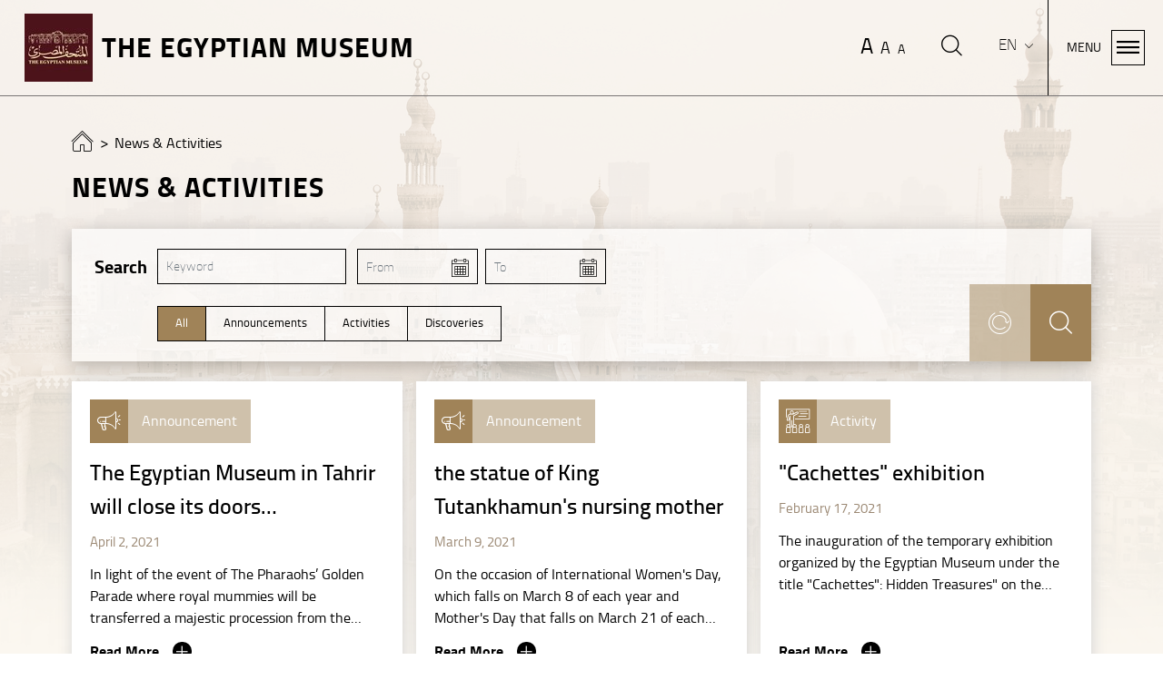

--- FILE ---
content_type: text/html; charset=utf-8
request_url: https://egymonuments.gov.eg/en/subportals-group/the-egyptian-museum/the-egyptian-museum-news-root
body_size: 5112
content:




<!doctype html>
<html lang="en">
<head>
    <script async nonce="G6A6podx0661pFTcNRFWw" src="https://www.googletagmanager.com/gtag/js?id=UA-151395498-1"></script>
    <script nonce="G6A6podx0661pFTcNRFWw">
        window.dataLayer = window.dataLayer || [];
        function gtag() { dataLayer.push(arguments); }
        gtag('js', new Date());
        gtag('config', 'UA-151395498-1');
    </script>

    

<!--Main-->
<meta charset="UTF-8">
<meta name="viewport" content="width=device-width, initial-scale=1, shrink-to-fit=no">
<meta http-equiv="X-UA-Compatible" content="IE=11">
<meta http-equiv="Cache-Control" content="Public" />

<!--Search Console-->
<meta name="google-site-verification" content="5wGPSKQxU7oRiwjPrIl6bnVrGJ9M1v26AIxXABdWCfA" />

<!-- Search Meta Tags -->
<meta name="robots" content="index, follow" />
<meta name="description" content="">
<meta name="keywords" content=",Ministry Of Antiquities,Egyptian Ministry Of Antiquities,Egypt Monuments,egymonuments,Discover Egypt&#39;s Monuments">

<!-- Twitter Card data -->

<meta name="twitter:url" content="https://egymonuments.gov.eg/en/subportals-group/the-egyptian-museum/the-egyptian-museum-news-root/">
<meta name="twitter:title" content="News &amp; Activities">
<meta name="twitter:description" content="">
<meta name="twitter:image" content="https://egymonuments.gov.eg//MOA_SM_Share.png?v=1">

<!-- Open Graph data -->
<meta property="og:url" content="https://egymonuments.gov.eg/en/subportals-group/the-egyptian-museum/the-egyptian-museum-news-root/" />
<meta property="og:type" content="article" />
<meta property="og:title" content="News &amp; Activities" />
<meta property="og:description" content="" />
<meta property="og:image:width" content="1200" />
<meta property="og:image:height" content="630" />
<meta property="og:image" content="https://egymonuments.gov.eg//MOA_SM_Share.png?v=1">
<meta property="fb:app_id" content="400445640636435" />


    <link rel="shortcut icon" type="image/vnd.microsoft.icon" href="/media/5701/h9nwqrzh_400x400.jpg?crop=0.04584483227054599,0,0.025652235667763122,0.0505848397387214&amp;cropmode=percentage&amp;width=75&amp;height=75&amp;rnd=133932574230000000">
    <link rel="shortcut icon" href="/media/5701/h9nwqrzh_400x400.jpg?crop=0.04584483227054599,0,0.025652235667763122,0.0505848397387214&amp;cropmode=percentage&amp;width=75&amp;height=75&amp;rnd=133932574230000000" type="image/vnd.microsoft.icon" id="favicon" />

    <title>News &amp; Activities - The Egyptian Museum</title>
    <base href="/">

    <script nonce="G6A6podx0661pFTcNRFWw" id="common-scripts-helper">
        var culture = "en";
        var baseUrl = "/";
    </script>

    
<script nonce="G6A6podx0661pFTcNRFWw" type="text/javascript">
    var culture = "en";
    var baseUrl = "/";
    var mapsApiKey = "AthuI6ZbR-vVCVF9ruqz6SIVR5RmaRrahNVNZtg244bx6ly1TitIDzUaiZYI_Xqu";

    var hideChildWorld = false == "true";
    var hideSubportals= false == "true";
    var hideMobileApp = true == "true";
    var hideEshop = true == "true";

    var socialMediaConfig = {
        "twitterAccount": "@egymonuments",
        "tweetMaxLength": "280",
        "appId": "400445640636435",
        "fbSDKVersion": "v3.2",
        "subjectPrefix": "",
    };
</script>

    <script nonce="G6A6podx0661pFTcNRFWw" type="text/javascript">
var commonLocalizedResources = {
    "ReadMore": "Read More",
    "More": "More",
    "ShowAll": "Show All",
    "All": "All",
    "visitInformation": "More Info",
    "showAllMuseums": "All Museums",
    "viewWith": "View With",
    "Back": "Back",
    "Location": "Location",
    "FoundIn": "Found In",
    "Duration": "Duration",
};
</script>   

    <link href="/Style Library/css/frameWork/bootstrap.min.css" rel="stylesheet">
    <link class="colorTheming" href="/Style Library/subPortal/css/Base/lightBlue Theme/lightBlueLTR.css" rel="stylesheet">
    <link href="/Style Library/css/frameWork/swiper.min.css" rel="stylesheet" />
    <link href="/Style Library/css/frameWork/owl.carousel.min.css" rel="stylesheet">
    <link href="/Style Library/css/frameWork/jquery.mCustomScrollbar.css" rel="stylesheet" />
    <link href="/Style Library/subPortal/css/frameWork/fullpage.min.css" rel="stylesheet" />
    <link href="/Style Library/css/frameWork/slick.css" rel="stylesheet" />
    <link href="/Style Library/css/frameWork/swiper.min.css" rel="stylesheet" />

    <script src="/Style Library/js/jquery-3.3.1.min.js"></script>
    <script src="/Style Library/js/modernizr.custom.js"></script>

    <style>
        .timeLineInnerCont:after {
            background: url("/media/5734/ancient-egyptian-hieroglyphs-seamless-vector-4559099.jpg");
        }
    </style>
</head>

<body class="subPortalCont">
    <div class="showbox">
        <div class="loader">
            <img src="/Style Library/images/mainLoader.gif" />
        </div>
    </div>

    



<script nonce="G6A6podx0661pFTcNRFWw">
var innerLocalizedResources = {
    "Social": "Social",
    "Stories": "Stories",
    "Media": "Gallery",
    "ShowMore": "Show More",
    "Back": "Back",
    "Location": "Location",
    "FoundIn": "Found In",
    "Duration": "Duration",
    "RelatedTo": "Related To",
    "Date":"Date",
    "From": "From",
    "To": "To",
    "DateBC": "BC",
    "DateAD": "AD",
    "ContentRelatedProductsLable":"Check our Products",
};
</script>   
<div class="subPortalInners">
    

<script nonce="G6A6podx0661pFTcNRFWw" id="view-angular-helper">
    var targetComponents = ["app-announcement"];

    //TODO: should be retreived dynamic
     var announcementType = [
         { Value: 'All', Text: 'All' },
         { Value: 'Announcement', Text: 'Announcements' },
         { Value: 'Activity', Text: 'Activities' },
         { Value: 'Discovery', Text: 'Discoveries' }
    ]
    var filterationObj = {
        nodeId:10191
    }
</script>

<script nonce="G6A6podx0661pFTcNRFWw">
 var viewLocalizedResources = {
    "Keyword": "Keyword",
    "Search": "Search",
    "Reset": "Reset",
    "NoItems": "No Items Found",
    "ShowMore": "Show More",
    "City": "City",
    "YourFilters": "your filters",
    "SelectCity": "City",
    "DateTo": "Date To",
    "DateFrom": "Date From",
    "MightInterested": "You might be interested in",
    "Classification": "Classification" ,
    "ArchaeologicalSite": "Archaeological Site",
    "Category": "Category",
    "FilterZeroResultText": "Please try another search term or reset your filters",
     "SearchFoundResultText": "We Found (**0**) Results out of (**1**)",
     "NoResultFound":"No Result Found!",
    }
</script>   

<div class="innerMainBgCont inner-listing">
    <div class="periodListingCont eventsListingCont ">
        <div class="container relative">
            <div class="row">
                


<div class="breadcrumbCont">
    <ul>

                    <li class="homeIcon">
                        <a title="The Egyptian Museum" href="/en/subportals-group/the-egyptian-museum"><span class="icon-house-outline"></span></a>
                    </li>
                    <li class="breadcrumbSep">></li>
                    <li class="breadcrumbNode"><a href="/en/subportals-group/the-egyptian-museum/the-egyptian-museum-news-root/" title="">News &amp; Activities</a></li>
    </ul>
</div>


                <div class="mainPageTitle">
                    <h1>News &amp; Activities</h1>
                </div>
                <div class="mainPageDescription">
                    
                </div>
                <section id="cd-museums" class="cd-container">
                    <app-announcement id="app-announcement" style="width: 100%"></app-announcement>
                </section>
            </div>
        </div>
    </div>
</div>
</div>


<div class="headerWrapper inners">
    <a href="/en/subportals-group/the-egyptian-museum" class="logoWrapper">
        <img src="/media/5701/h9nwqrzh_400x400.jpg?crop=0.04584483227054599,0,0.025652235667763122,0.0505848397387214&amp;cropmode=percentage&amp;width=75&amp;height=75&amp;rnd=133932574230000000" title="The Egyptian Museum" alt="The Egyptian Museum" />
        <div class="mainPageTitle">
            <h1>The Egyptian Museum</h1>
        </div>
    </a>

    <div class="headerLinksFixedSub">
        <div class="fontResizeSub">
            <span title="" class="lrgFont hoverCol" id="increasetext">A</span>
            <span title="" class="regFont hoverCol" id="resettext">A</span>
            <span title="" class="smlFont hoverCol " id="decreasetext">A</span>
        </div>

        

        


<!--Youmna: Need UI review-->
<style>
    
</style>
<div class="Search">
    <div id="search-overlay" class="block">
        <div class="centered">
            <div id='search-box'>
                <span id="close-btn" class="icon-cross"></span>
                <form action="" id='search-form' method='get' target='_self'>
                    <input id='search-text' name='q' placeholder='Type Your Keywords Here (3 letters minimum)' type='text' autocomplete="off"/>
                    <button id='search-button' type='submit'>
                        <span>Search</span>
                    </button>
                </form>
            </div>
        </div>
    </div>

    <span class="icon-magnifying-glass" id="search-btn"></span>
</div>
        
<div class="dropdown langSwitcher">
    <button type="button" class="dropdown-toggle lang-selected" data-toggle="dropdown"></button>
    <div class="dropdown-menu">
            <a class="dropdown-item lang-item lang-active" href="/en/subportals-group/the-egyptian-museum/the-egyptian-museum-news-root">
                EN
            </a>
            <a class="dropdown-item lang-item " href="/ar/subportals-group/the-egyptian-museum/the-egyptian-museum-news-root">
                ع
            </a>
    </div>
</div>

        <div class="menuMainCont">
            <span class="menuTxt">Menu</span>
            <a href="" class="threeLinesCont">
                <span class="icon-menu-button-of-three-lines"></span>
            </a>
        </div>
    </div>

    <section class="mainMenuDesktop">
        <div class="mainContent">
            


    <div class="menu">
        <div class="d-flex flex-row">
            <ul class="nav nav-tabs nav-tabs--vertical nav-tabs--left" role="tablist" data-keyboard="false">
                    <li class="nav-item">
                        <a href="#tab-area-0" title="Our Story" class="nav-link  show active" aria-selected="false" data-toggle="tab" role="tab">
                            Our Story
                        </a>
                    </li>
                    <li class="nav-item">
                        <a href="/en/subportals-group/the-egyptian-museum/the-egyptian-museum-whats-on-root" title="Events &amp; Exhibitions " class="nav-link  " aria-selected="false" data-toggle="" role="">
                            Events &amp; Exhibitions 
                        </a>
                    </li>
                    <li class="nav-item">
                        <a href="/en/subportals-group/the-egyptian-museum/the-egyptian-museum-visit" title="Visit" class="nav-link  " aria-selected="false" data-toggle="" role="">
                            Visit
                        </a>
                    </li>
                    <li class="nav-item">
                        <a href="/en/subportals-group/the-egyptian-museum/the-egyptian-museum-news-root" title="News &amp; Activities" class="nav-link  " aria-selected="false" data-toggle="" role="">
                            News &amp; Activities
                        </a>
                    </li>
                    <li class="nav-item">
                        <a href="/en/subportals-group/the-egyptian-museum/the-egyptian-museum-mission-and-vision" title="Mission And Vision" class="nav-link  " aria-selected="false" data-toggle="" role="">
                            Mission And Vision
                        </a>
                    </li>
            </ul>

            <div class="tab-content" id="accordionMenu">
                        <div class="tab-pane fade show active" id="tab-area-0" role="tabpanel">
                            <div class="overlaybgColormenuBefore"></div>
                            <div id="accordion">
                                    <div class="card">
                                        <div class="card-header" id="headingOne0">
                                            <h5 class="mb-0">
                                                <div class="btn btn-link collapsed  emtyList" data-toggle="collapse" data-target="#collapseOne0" aria-expanded="false" aria-controls="collapseOne0">
                                                    <a href="/en/subportals-group/the-egyptian-museum/the-egyptian-museum-our-story/tomb-of-yuya-and-thuya">Tomb of Yuya and Thuya</a>
                                                </div>
                                            </h5>
                                        </div>

                                    </div>

                                    <div class="card">
                                        <div class="card-header">
                                            <h5 class="mb-0">
                                                <div class="btn btn-link showMore">
                                                    <a href="/en/subportals-group/the-egyptian-museum/the-egyptian-museum-our-story">
                                                        Show More
                                                    </a>
                                                </div>
                                            </h5>
                                        </div>
                                    </div>
                            </div>
                            <div class="overlaybgColormenuAfter"></div>
                        </div>
            </div>
        </div>
    </div>

            


    <div id="dl-menu" class="dl-menuwrapper">

        <button class="dl-trigger burger menuResponsive">
            <span class="icon-menu-button-of-three-lines"></span>
        </button>

        <ul class="dl-menu">
                <li>
                    <a href="#">Our Story</a>
                        <ul class="dl-submenu">
                                <li>
                                    <a href="/en/subportals-group/the-egyptian-museum/the-egyptian-museum-our-story/tomb-of-yuya-and-thuya">Tomb of Yuya and Thuya</a>
                                </li>

                                <li>
                                    <a href="/en/subportals-group/the-egyptian-museum/the-egyptian-museum-our-story">
                                        Show More
                                    </a>
                                </li>
                        </ul>
                </li>
                <li>
                    <a href="/en/subportals-group/the-egyptian-museum/the-egyptian-museum-whats-on-root">Events &amp; Exhibitions </a>
                </li>
                <li>
                    <a href="/en/subportals-group/the-egyptian-museum/the-egyptian-museum-visit">Visit</a>
                </li>
                <li>
                    <a href="/en/subportals-group/the-egyptian-museum/the-egyptian-museum-news-root">News &amp; Activities</a>
                </li>
                <li>
                    <a href="/en/subportals-group/the-egyptian-museum/the-egyptian-museum-mission-and-vision">Mission And Vision</a>
                </li>
        </ul>
    </div>

        </div>
    </section>
</div>
<div class="innerCopyRightSection">
    <div class="wrapper container">
        <div class="leftSection">

            <div class="copyRightLbl"></div>
        </div>
        <div class="rightsection">
            <div class="linkMap">
                    <a href="/en/subportals-group/the-egyptian-museum/the-egyptian-museum-mission-and-vision">Mission And Vision</a>
            </div>
            <div class="goToTop">
                <a class="goNext alt storySectionBtn red-tooltip" data-toggle="tooltip" data-placement="left" title="Back to Top">
                    <span class="icon-up-arrow" id="goToTop"></span>
                </a>
            </div>
        </div>
    </div>
</div>




    <!-- custom scrollbar plugin -->
    <script src="/Style Library/subPortal/js/subPortalMain.js"></script>
    <script src="/Style Library/js/swiperInner.min.js"></script>

    <script src="/Style Library/subPortal/js/lodash.min.js"></script>
    <script src="/Style Library/js/owl.carousel.min.js"></script>

    <script src="/Style Library/js/jquery.mCustomScrollbar.concat.min.js"></script>
    <script src="/Style Library/js/popper.min.js"></script>
    <script src="/Style Library/js/bootstrap.min.js"></script>
    <script src="/Style Library/js/jquery.dlmenu.js"></script>
    <script src="/Style Library/js/slick.min.js"></script>

    
        <script src="/Scripts/globals.js"></script>
        <script src="/Style Library/js/audioplayer.min.js"></script>
        <script src="/Bundles/SubPortalAppBundles/runtime.js"></script>
        <script src="/Bundles/SubPortalAppBundles/polyfills.js"></script>
        <script src="/Bundles/SubPortalAppBundles/main.js"></script>



</body>

</html>

--- FILE ---
content_type: text/css
request_url: https://egymonuments.gov.eg/Style%20Library/subPortal/css/Base/lightBlue%20Theme/lightBlueLTR.css
body_size: 100261
content:
@charset "UTF-8";
/*Same as Secoundary Color with More opacity*/
/*Same as Secoundary Color*/
/*Same as Secoundary Color with opacity*/
/*Same as Secoundary Color*/
/*Same as Secoundary Color with opacity*/
/*Same as Secoundary Color*/
/*Same as Secoundary Color with Much More opacity*/
/*Same as Secoundary Color with Much More opacity*/
/*Same as Secoundary Color with More opacity*/
/*Same as Secoundary Color with More opacity*/
/*Same as Secoundary Color*/
/*Same as Secoundary Color with More opacity*/
/*Don't have ask about it*/
/*$whatsOnLbl: #000;*/
/*Same as Secoundary Color with More opacity*/
/*Same as Secoundary Color with More opacity*/
/*Same as Secoundary Color with More opacity*/
/*Same as Secoundary Color*/
/*Same as Secoundary Color with More opacity*/
@import url(../../frameWork/bs-datepicker.css);
@import url(https://fonts.googleapis.com/css?family=Droid+Sans);
@import url(http://fonts.googleapis.com/css?family=Lato);
@font-face {
  font-family: 'cairo';
  src: url("/Style Library/subPortal/fonts/cairo-black.eot");
  src: url("/Style Library/subPortal/fonts/cairo-black.woff") format("woff"), url("/Style Library/subPortal/fonts/cairo-black.ttf") format("truetype"), url("/Style Library/subPortal/fonts/cairo-black.svg#lato-bold") format("svg"), url("/Style Library/subPortal/fonts/cairo-black.eot?#iefix") format("embedded-opentype");
  font-weight: 700;
  font-style: normal; }

@font-face {
  font-family: 'cairo';
  src: url("/Style Library/subPortal/fonts/cairo-bold.eot");
  src: url("/Style Library/subPortal/fonts/cairo-bold.woff") format("woff"), url("/Style Library/subPortal/fonts/cairo-bold.ttf") format("truetype"), url("/Style Library/subPortal/fonts/cairo-bold.svg#lato-bold") format("svg"), url("/Style Library/subPortal/fonts/cairo-bold.eot?#iefix") format("embedded-opentype");
  font-weight: 600;
  font-style: normal; }

@font-face {
  font-family: 'cairo';
  src: url("/Style Library/subPortal/fonts/cairo-light.eot");
  src: url("/Style Library/subPortal/fonts/cairo-light.woff") format("woff"), url("/Style Library/subPortal/fonts/cairo-light.ttf") format("truetype"), url("/Style Library/subPortal/fonts/cairo-light.svg#lato-bold") format("svg"), url("/Style Library/subPortal/fonts/cairo-light.eot?#iefix") format("embedded-opentype");
  font-weight: 500;
  font-style: normal; }

@font-face {
  font-family: 'cairo';
  src: url("/Style Library/subPortal/fonts/cairo-extralight.eot");
  src: url("/Style Library/subPortal/fonts/cairo-extralight.woff") format("woff"), url("/Style Library/subPortal/fonts/cairo-extralight.ttf") format("truetype"), url("/Style Library/subPortal/fonts/cairo-extralight.svg#lato-bold") format("svg"), url("/Style Library/subPortal/fonts/cairo-extralight.eot?#iefix") format("embedded-opentype");
  font-weight: 400;
  font-style: normal; }

@font-face {
  font-family: 'cairo';
  src: url("/Style Library/subPortal/fonts/cairo-regular.eot");
  src: url("/Style Library/subPortal/fonts/cairo-regular.woff") format("woff"), url("/Style Library/subPortal/fonts/cairo-regular.ttf") format("truetype"), url("/Style Library/subPortal/fonts/cairo-regular.svg#lato-bold") format("svg"), url("/Style Library/subPortal/fonts/cairo-regular.eot?#iefix") format("embedded-opentype");
  font-weight: 300;
  font-style: normal; }

@font-face {
  font-family: 'cairo';
  src: url("/Style Library/subPortal/fonts/cairo-semibold.eot");
  src: url("/Style Library/subPortal/fonts/cairo-semibold.woff") format("woff"), url("/Style Library/subPortal/fonts/cairo-semibold.ttf") format("truetype"), url("/Style Library/subPortal/fonts/cairo-semibold.svg#lato-bold") format("svg"), url("/Style Library/subPortal/fonts/cairo-semibold.eot?#iefix") format("embedded-opentype");
  font-weight: 200;
  font-style: normal; }

/*/* *********************************************** */
/* First Slide Animation */
/* *********************************************** */
.subPortalMainWrapper .storySection .content-wrapper .ourStory .ourStoryAnchor .ourStoryCircles, .subPortalMainWrapper .storySection .content-wrapper .ourStory .ourStoryAnchor .ourStoryCircles::after {
  -webkit-animation: circlesPulse 2.5s infinite 1s backwards;
  animation: circlesPulse 2.5s infinite 1s backwards; }

@-webkit-keyframes circlesPulse {
  0% {
    opacity: 0;
    -webkit-transform: translate(-50%, -50%) scale(1);
    transform: translate(-50%, -50%) scale(1); }
  35% {
    opacity: 1; }
  100% {
    opacity: 0;
    -webkit-transform: translate(-50%, -50%) scale(1.5);
    transform: translate(-50%, -50%) scale(1.5); } }

@keyframes circlesPulse {
  0% {
    opacity: 0;
    -webkit-transform: translate(-50%, -50%) scale(1);
    transform: translate(-50%, -50%) scale(1); }
  35% {
    opacity: 1; }
  100% {
    opacity: 0;
    -webkit-transform: translate(-50%, -50%) scale(1.5);
    transform: translate(-50%, -50%) scale(1.5); } }

@-webkit-keyframes buzz-out {
  10% {
    -webkit-transform: translateX(3px) rotate(2deg);
    transform: translateX(3px) rotate(2deg); }
  20% {
    -webkit-transform: translateX(-3px) rotate(-2deg);
    transform: translateX(-3px) rotate(-2deg); }
  30% {
    -webkit-transform: translateX(3px) rotate(2deg);
    transform: translateX(3px) rotate(2deg); }
  40% {
    -webkit-transform: translateX(-3px) rotate(-2deg);
    transform: translateX(-3px) rotate(-2deg); }
  50% {
    -webkit-transform: translateX(2px) rotate(1deg);
    transform: translateX(2px) rotate(1deg); }
  60% {
    -webkit-transform: translateX(-2px) rotate(-1deg);
    transform: translateX(-2px) rotate(-1deg); }
  70% {
    -webkit-transform: translateX(2px) rotate(1deg);
    transform: translateX(2px) rotate(1deg); }
  80% {
    -webkit-transform: translateX(-2px) rotate(-1deg);
    transform: translateX(-2px) rotate(-1deg); }
  90% {
    -webkit-transform: translateX(1px) rotate(0);
    transform: translateX(1px) rotate(0); }
  100% {
    -webkit-transform: translateX(-1px) rotate(0);
    transform: translateX(-1px) rotate(0); }
  100% {
    -webkit-transform: translateX(0) rotate(0);
    transform: translateX(0) rotate(0); } }

@keyframes buzz-out {
  10% {
    -webkit-transform: translateX(3px) rotate(2deg);
    -ms-transform: translateX(3px) rotate(2deg);
    transform: translateX(3px) rotate(2deg); }
  20% {
    -webkit-transform: translateX(-3px) rotate(-2deg);
    -ms-transform: translateX(-3px) rotate(-2deg);
    transform: translateX(-3px) rotate(-2deg); }
  30% {
    -webkit-transform: translateX(3px) rotate(2deg);
    -ms-transform: translateX(3px) rotate(2deg);
    transform: translateX(3px) rotate(2deg); }
  40% {
    -webkit-transform: translateX(-3px) rotate(-2deg);
    -ms-transform: translateX(-3px) rotate(-2deg);
    transform: translateX(-3px) rotate(-2deg); }
  50% {
    -webkit-transform: translateX(2px) rotate(1deg);
    -ms-transform: translateX(2px) rotate(1deg);
    transform: translateX(2px) rotate(1deg); }
  60% {
    -webkit-transform: translateX(-2px) rotate(-1deg);
    -ms-transform: translateX(-2px) rotate(-1deg);
    transform: translateX(-2px) rotate(-1deg); }
  70% {
    -webkit-transform: translateX(2px) rotate(1deg);
    -ms-transform: translateX(2px) rotate(1deg);
    transform: translateX(2px) rotate(1deg); }
  80% {
    -webkit-transform: translateX(-2px) rotate(-1deg);
    -ms-transform: translateX(-2px) rotate(-1deg);
    transform: translateX(-2px) rotate(-1deg); }
  90% {
    -webkit-transform: translateX(1px) rotate(0);
    -ms-transform: translateX(1px) rotate(0);
    transform: translateX(1px) rotate(0); }
  100% {
    -webkit-transform: translateX(-1px) rotate(0);
    -ms-transform: translateX(-1px) rotate(0);
    transform: translateX(-1px) rotate(0); } }

/* ************************************************* */
/* Home Slide Animation */
/* ************************************************* */
.homeSlide.animate .navigationBtns, .swiper-slide-active .navigationBtns {
  right: 0% !important;
  transition: right 2s ease-out 2.5s; }

.swiper-slide .homeSlide.animateFast .navigationBtns {
  right: 0% !important;
  transition: right 2s ease-out 0s; }

.homeDiscoverSlide .navigationBtns.stick {
  right: 0% !important;
  transition: right 3s ease-out 0s; }

.swiper-slide-active.animateOnLoad .navigationBtns {
  right: 12% !important;
  transition: right 3s ease-out 1.7s; }

.swiper-slide-prev.homeDiscoverSlide .navigationBtns {
  right: 0% !important;
  transition: right 2s ease-out 0s; }

.swiper-slide-next .homeSlide.animateHeaderBox .headerBox {
  left: -10vw !important;
  transition: left 2.5s ease-out 1.3s; }

.swiper-slide.reverse .headerBox {
  left: 10vw !important;
  transition: left 1.3s ease-out 0s; }

.swiper-slide-next.homeMuseumSlide .backgroundObjectLeft {
  left: -20vw !important;
  transition: left 3s ease-out 1.5s; }

@keyframes navigationBtnsAnimation {
  0% {
    right: -25%; }
  100% {
    right: 12%; } }

@keyframes headeBoxAnimationOnScroll {
  0% {
    left: -10vw; }
  40% {
    left: 16vw; }
  100% {
    left: 10vw; } }

@media (max-width: 1024px) {
  @keyframes headeBoxAnimationOnScroll {
    0% {
      left: 20vw; }
    100% {
      left: 9.08vw; } }
  @keyframes museumsheadeBoxAnimationOnScroll {
    0% {
      left: -10vw; }
    40% {
      left: 14vw; }
    100% {
      left: 9.08vw; } } }

@keyframes museumsBackObjAnimationOnScroll {
  0% {
    left: -20vw; }
  60% {
    left: 7vw; }
  100% {
    left: 4vw; } }

@media (max-width: 1024px) {
  @keyframes museumsBackObjAnimationOnScroll {
    0% {
      left: -20vw; }
    50% {
      left: 2vw; }
    100% {
      left: -7vw; } } }

/* Animation classes for moving out and in */
.dl-menu.dl-animate-out-5 {
  -webkit-animation: MenuAnimOut5 0.4s ease;
  animation: MenuAnimOut5 0.4s ease; }

@-webkit-keyframes MenuAnimOut5 {
  0% { }
  100% {
    -webkit-transform: translateY(40%);
    opacity: 0; } }

@keyframes MenuAnimOut5 {
  0% { }
  100% {
    -webkit-transform: translateY(40%);
    transform: translateY(40%);
    opacity: 0; } }

.dl-menu.dl-animate-in-5 {
  -webkit-animation: MenuAnimIn5 0.4s ease;
  animation: MenuAnimIn5 0.4s ease; }

@keyframes MenuAnimIn5 {
  0% {
    -webkit-transform: translateY(40%);
    transform: translateY(40%);
    opacity: 0; }
  100% {
    -webkit-transform: translateY(0);
    transform: translateY(0);
    opacity: 1; } }

.dl-menuwrapper > .dl-submenu.dl-animate-in-5 {
  -webkit-animation: SubMenuAnimIn5 0.4s ease;
  animation: SubMenuAnimIn5 0.4s ease; }

@-webkit-keyframes SubMenuAnimIn5 {
  0% {
    -webkit-transform: translateZ(-200px);
    opacity: 0; }
  100% {
    -webkit-transform: translateZ(0);
    opacity: 1; } }

@keyframes SubMenuAnimIn5 {
  0% {
    -webkit-transform: translateZ(-200px);
    transform: translateZ(-200px);
    opacity: 0; }
  100% {
    -webkit-transform: translateZ(0);
    transform: translateZ(0);
    opacity: 1; } }

.dl-menuwrapper > .dl-submenu.dl-animate-out-5 {
  -webkit-animation: SubMenuAnimOut5 0.4s ease;
  animation: SubMenuAnimOut5 0.4s ease; }

@-webkit-keyframes SubMenuAnimOut5 {
  0% {
    -webkit-transform: translateZ(0);
    opacity: 1; }
  100% {
    -webkit-transform: translateZ(-200px);
    opacity: 0; } }

@keyframes SubMenuAnimOut5 {
  0% {
    -webkit-transform: translateZ(0);
    transform: translateZ(0);
    opacity: 1; }
  100% {
    -webkit-transform: translateZ(-200px);
    transform: translateZ(-200px);
    opacity: 0; } }

/*IcoMoon Font For all icons in site*/
/*IcoMoon Font For all icons in site*/
@font-face {
  font-family: 'PortalAndsubPortalIcons';
  src: url("/Style Library/fonts/PortalAndsubPortalIcons.eot?pzwsye");
  src: url("/Style Library/fonts/PortalAndsubPortalIcons.eot?pzwsye#iefix") format("embedded-opentype"), url("/Style Library/fonts/PortalAndsubPortalIcons.ttf?pzwsye") format("truetype"), url("/Style Library/fonts/PortalAndsubPortalIcons.woff?pzwsye") format("woff"), url("/Style Library/fonts/PortalAndsubPortalIcons.svg?pzwsye#PortalAndsubPortalIcons") format("svg");
  font-weight: normal;
  font-style: normal; }

[class^="icon-"], [class*=" icon-"] {
  /* use !important to prevent issues with browser extensions that change fonts */
  font-family: 'PortalAndsubPortalIcons' !important;
  speak: none;
  font-style: normal;
  font-weight: normal;
  font-variant: normal;
  text-transform: none;
  line-height: 1;
  /* Better Font Rendering =========== */
  -webkit-font-smoothing: antialiased;
  -moz-osx-font-smoothing: grayscale; }

.icon-announcement:before {
  content: "\e967"; }

.icon-activity:before {
  content: "\e968"; }

.icon-discovery:before {
  content: "\e969"; }

.icon-check:before {
  content: "\e95b";
  color: #9b8873; }

.icon-compare:before {
  content: "\e95c";
  color: #131550; }

.icon-price:before {
  content: "\e95d";
  color: #131550; }

.icon-house-outline:before {
  content: "\e958"; }

.icon-cross:before {
  content: "\e957";
  color: #fff; }

.icon-caret-down:before {
  content: "\e947";
  color: #fff; }

.icon-down-arrow1:before {
  content: "\e948";
  color: #fff; }

.icon-facebook:before {
  content: "\e949";
  color: #fff; }

.icon-fine-art-piece-of-a-museum:before {
  content: "\e94a";
  color: #fff; }

.icon-instagram:before {
  content: "\e94b";
  color: #fff; }

.icon-left-arrow:before {
  content: "\e94c";
  color: #fff; }

.icon-newsletter:before {
  content: "\e959";
  color: #fff; }

.icon-placeholder:before {
  content: "\e94d";
  color: #fff; }

.icon-right-arrow:before {
  content: "\e94e";
  color: #fff; }

.icon-small-calendar:before {
  content: "\e94f";
  color: #fff; }

.icon-soundcloud:before {
  content: "\e950";
  color: #fff; }

.icon-time1:before {
  content: "\e951";
  color: #fff; }

.icon-twitter:before {
  content: "\e952";
  color: #fff; }

.icon-up-arrow:before {
  content: "\e953";
  color: #fff; }

.icon-menu-button-of-three-lines:before {
  content: "\e954";
  color: #fff; }

.icon-contrast1:before {
  content: "\e955";
  color: #fff; }

.icon-magnifying-glass1:before {
  content: "\e956";
  color: #fff; }

.icon-cw-cleaning:before {
  content: "\e941"; }

.icon-cw-back:before {
  content: "\e940";
  color: #202060; }

.icon-cw-clear:before {
  content: "\e942"; }

.icon-cw-leave:before {
  content: "\e943";
  color: #202060; }

.icon-cw-redo:before {
  content: "\e944";
  color: #202060; }

.icon-cw-save:before {
  content: "\e945";
  color: #fff; }

.icon-cw-undo:before {
  content: "\e946";
  color: #202060; }

.icon-envelope:before {
  content: "\e92a"; }

.icon-fax:before {
  content: "\e92b"; }

.icon-graphic-tool:before {
  content: "\e92c"; }

.icon-molecular:before {
  content: "\e92e"; }

.icon-open-book:before {
  content: "\e92f"; }

.icon-pharaoh:before {
  content: "\e930"; }

.icon-phone-call:before {
  content: "\e931"; }

.icon-picture:before {
  content: "\e932"; }

.icon-question:before {
  content: "\e933"; }

.icon-savings .path1:before {
  content: "\e934";
  color: #f9a395; }

.icon-savings .path2:before {
  content: "\e935";
  margin-left: -1em;
  color: #e59188; }

.icon-savings .path3:before {
  content: "\e936";
  margin-left: -1em;
  color: #344f5e; }

.icon-savings .path4:before {
  content: "\e937";
  margin-left: -1em;
  color: #e59188; }

.icon-savings .path5:before {
  content: "\e938";
  margin-left: -1em;
  color: #344f5e; }

.icon-savings .path6:before {
  content: "\e939";
  margin-left: -1em;
  color: #415e72; }

.icon-savings .path7:before {
  content: "\e93a";
  margin-left: -1em;
  color: #fcd577; }

.icon-savings .path8:before {
  content: "\e93b";
  margin-left: -1em;
  color: #eac36e; }

.icon-savings .path9:before {
  content: "\e93c";
  margin-left: -1em;
  color: #fcecc8; }

.icon-savings .path10:before {
  content: "\e93d";
  margin-left: -1em;
  color: #fcd577; }

.icon-script:before {
  content: "\e93e"; }

.icon-share:before {
  content: "\e93f"; }

.icon-filter:before {
  content: "\e929"; }

.icon-file:before {
  content: "\e926"; }

.icon-speaker:before {
  content: "\e927"; }

.icon-tickets:before {
  content: "\e928"; }

.icon-worker:before {
  content: "\e925";
  color: #fff; }

.icon-reset:before {
  content: "\e95a";
  color: #fff; }

.icon-mapsFiltrationPopupBtn:before {
  content: "\e923";
  color: #131550; }

.icon-down-arrow2:before {
  content: "\e901"; }

.icon-loader:before {
  content: "\e902"; }

.icon-message:before {
  content: "\e903"; }

.icon-d:before {
  content: "\e904"; }

.icon-degrees:before {
  content: "\e905"; }

.icon-success:before {
  content: "\e906"; }

.icon-contrast:before {
  content: "\e907"; }

.icon-calendar:before {
  content: "\e908"; }

.icon-down-arrow:before {
  content: "\e909"; }

.icon-home:before {
  content: "\e90a"; }

.icon-magnifying-glass:before {
  content: "\e90b"; }

.icon-back:before {
  content: "\e90c"; }

.icon-next:before {
  content: "\e90d"; }

.icon-uniE90E:before {
  content: "\e90e"; }

.icon-uniE90F:before {
  content: "\e90f"; }

.icon-picture1:before {
  content: "\e910"; }

.icon-plus:before {
  content: "\e911"; }

.icon-video-player:before {
  content: "\e912"; }

.icon-view:before {
  content: "\e913"; }

.icon-alarm:before {
  content: "\e914"; }

.icon-magnifying-glass2:before {
  content: "\e915"; }

.icon-dotedArrowLeft:before {
  content: "\e916"; }

.icon-dotedArrowRight:before {
  content: "\e917"; }

.icon-shopkart:before {
  content: "\e924"; }

.icon-close-circular-button-of-a-cross:before {
  content: "\e919"; }

.icon-learnIco:before {
  content: "\e91a"; }

.icon-location:before {
  content: "\e91b"; }

.icon-information:before {
  content: "\e91c"; }

.icon-locationSm:before {
  content: "\e91d"; }

.icon-sharing:before {
  content: "\e91e"; }

.icon-ticket:before {
  content: "\e91f"; }

.icon-time:before {
  content: "\e920"; }

.icon-leftArrow:before {
  content: "\e921"; }

.icon-timeLineImg:before {
  content: "\e922"; }

.icon-egyptian-pyramid:before {
  content: "\e92d"; }

.icon-horus-eye:before {
  content: "\e900"; }

.icon-book:before {
  content: "\e95e"; }

.icon-drawing:before {
  content: "\e95f"; }

.icon-photo:before {
  content: "\e960"; }

.icon-replica:before {
  content: "\e961"; }

.icon-youtube1:before {
  content: "\e965"; }

.icon-keyboard_arrow_down:before {
  content: "\e918"; }

.icon-instagram1:before {
  content: "\e964"; }

.icon-cart:before {
  content: "\e96a"; }

.icon-soundcloud1:before {
  content: "\e966"; }

.icon-facebook1:before {
  content: "\e962"; }

.icon-youtube:before {
  content: "\e963"; }

.missionVisionCont {
  background: #fbf7f0 url("/Style Library/subPortal/images/subPortalInnerBg.png") top center no-repeat;
  height: 100%;
  background-size: contain;
  overflow: hidden;
  will-change: transform;
  backface-visibility: hidden;
  width: 100%; }
  .missionVisionCont .innerBody {
    margin-top: 16rem; }
    .missionVisionCont .innerBody .mainHeader {
      color: #000;
      font: 600 4.5rem/6.5rem cairo;
      text-transform: uppercase;
      margin-bottom: 10px;
      text-align: left; }
    .missionVisionCont .innerBody .mainBodyBg {
      background-color: #fff;
      padding: 4.5rem 8.5rem 4.5rem 4.5rem;
      width: 100%;
      margin-bottom: 100px; }
      .missionVisionCont .innerBody .mainBodyBg .textImageWrapper {
        display: flex; }
        .missionVisionCont .innerBody .mainBodyBg .textImageWrapper .imageWrapper {
          width: 50%; }
          .missionVisionCont .innerBody .mainBodyBg .textImageWrapper .imageWrapper img {
            width: 100%; }
        .missionVisionCont .innerBody .mainBodyBg .textImageWrapper .textWrapper {
          width: 50%;
          margin: 60px 60px 0; }
          .missionVisionCont .innerBody .mainBodyBg .textImageWrapper .textWrapper .title {
            background-color: #a08358;
            padding: 2rem 0;
            color: #fff;
            font: 500 2.5vw/9rem cairo;
            width: 90%;
            margin-left: -20%;
            text-transform: capitalize;
            letter-spacing: 1px;
            text-align: center;
            line-height: 1;
            position: relative;
            z-index: 1; }
          .missionVisionCont .innerBody .mainBodyBg .textImageWrapper .textWrapper .text {
            margin-top: 35px;
            color: #000;
            font: 300 2rem/3rem cairo;
            height: 37vw;
            max-height: 50rem;
            overflow: auto;
            padding-right: 1rem; }
            .missionVisionCont .innerBody .mainBodyBg .textImageWrapper .textWrapper .text * {
              font: 300 2rem/3rem cairo; }
      .missionVisionCont .innerBody .mainBodyBg .textImageWrapper.Reverse {
        margin-top: 80px;
        flex-direction: row-reverse; }
        .missionVisionCont .innerBody .mainBodyBg .textImageWrapper.Reverse .textWrapper .title {
          margin-left: 35%;
          /*padding: 10px 120px;*/
          width: 86%; }

@media (max-width: 1600px) {
  .missionVisionCont .innerBody .mainHeader {
    font: 600 4rem/6.5rem cairo; }
  .missionVisionCont .innerBody .mainBodyBg {
    padding: 2.5rem; }
    .missionVisionCont .innerBody .mainBodyBg .textImageWrapper .imageWrapper img {
      max-height: 100%;
      max-width: 100%; }
    .missionVisionCont .innerBody .mainBodyBg .textImageWrapper .textWrapper {
      width: 50%;
      margin: 20px 20px; }
      .missionVisionCont .innerBody .mainBodyBg .textImageWrapper .textWrapper .title {
        /*padding: 0px 60px;*/ }
      .missionVisionCont .innerBody .mainBodyBg .textImageWrapper .textWrapper .text {
        margin-top: 15px; }
        .missionVisionCont .innerBody .mainBodyBg .textImageWrapper .textWrapper .text * {
          font-size: 1.6rem; }
    .missionVisionCont .innerBody .mainBodyBg .textImageWrapper.Reverse .textWrapper .title {
      /*padding: 0px 80px;*/
      width: 80%; } }

@media (max-width: 1280px) {
  .missionVisionCont .innerBody .mainHeader {
    font: 600 3.5rem/6.5rem cairo; }
  .missionVisionCont .innerBody .mainBodyBg {
    padding: 2.5rem; }
    .missionVisionCont .innerBody .mainBodyBg .textImageWrapper .imageWrapper img {
      max-height: 100%;
      max-width: 100%; }
    .missionVisionCont .innerBody .mainBodyBg .textImageWrapper .textWrapper {
      width: 50%;
      margin: 20px 20px 0; }
      .missionVisionCont .innerBody .mainBodyBg .textImageWrapper .textWrapper .title {
        /*padding: 0px 60px;*/ }
      .missionVisionCont .innerBody .mainBodyBg .textImageWrapper .textWrapper .text {
        font-size: 1.4rem;
        margin-top: 15px; }
        .missionVisionCont .innerBody .mainBodyBg .textImageWrapper .textWrapper .text * {
          font-size: 1.4rem; }
    .missionVisionCont .innerBody .mainBodyBg .textImageWrapper.Reverse .textWrapper .title {
      /*padding: 0px 80px;*/
      width: 80%; } }

@media (max-width: 825px) {
  .missionVisionCont .innerBody .mainHeader {
    font: 600 2.5rem/6.5rem cairo; }
  .missionVisionCont .innerBody .mainBodyBg .textImageWrapper {
    flex-direction: column; }
    .missionVisionCont .innerBody .mainBodyBg .textImageWrapper .imageWrapper {
      width: 100%; }
    .missionVisionCont .innerBody .mainBodyBg .textImageWrapper .textWrapper {
      width: 100%;
      margin: 30px 0; }
      .missionVisionCont .innerBody .mainBodyBg .textImageWrapper .textWrapper .title {
        font-size: 4vw;
        margin: 0px;
        width: 100%; }
      .missionVisionCont .innerBody .mainBodyBg .textImageWrapper .textWrapper .text {
        max-height: none;
        height: auto;
        overflow: visible; }
  .missionVisionCont .innerBody .mainBodyBg .textImageWrapper.Reverse {
    flex-direction: column;
    margin-top: 30px; }
    .missionVisionCont .innerBody .mainBodyBg .textImageWrapper.Reverse .textWrapper .title {
      font-size: 4vw;
      margin: 0px;
      width: 100%; } }

@media (max-width: 480px) {
  .missionVisionCont .innerBody {
    margin-top: 12rem; } }

.ourStoryContainer {
  background: #fbf7f0 url("/Style Library/subPortal/images/subPortalInnerBg.png") top center no-repeat;
  height: 100%;
  background-size: contain;
  overflow: hidden;
  will-change: transform;
  backface-visibility: hidden;
  width: 100%;
  padding: 19vh 0 3rem; }
  .ourStoryContainer .innerBody .mainHeader {
    color: #000;
    font: 600 4.5rem/6.5rem cairo;
    text-transform: uppercase;
    margin-bottom: 5px;
    text-align: left; }
  .ourStoryContainer .innerBody .innerBrief {
    font: 300 1.8rem/2.4rem cairo;
    color: #000;
    width: 65%;
    margin-bottom: 39px; }
  .ourStoryContainer .innerBody .imageTxtContainer {
    border: solid #d3c9b9 1px;
    display: flex;
    height: 335px;
    margin-bottom: 11.5rem;
    position: relative;
    left: 15px; }
    @media all and (-ms-high-contrast: none) {
      .ourStoryContainer .innerBody .imageTxtContainer *::-ms-backdrop, .ourStoryContainer .innerBody .imageTxtContainer .image {
        z-index: 0 !important; } }
    .ourStoryContainer .innerBody .imageTxtContainer .image {
      position: relative;
      z-index: -1;
      right: 15px;
      width: 55%; }
      .ourStoryContainer .innerBody .imageTxtContainer .image img {
        height: 398px;
        width: 665px;
        padding: 30px;
        transform: scale(1.1);
        margin-top: -30px; }
    .ourStoryContainer .innerBody .imageTxtContainer .textSectionContainer {
      padding: 1.4rem 2.8rem;
      width: 60%; }
      .ourStoryContainer .innerBody .imageTxtContainer .textSectionContainer .title {
        font: 600 4.5rem/6.5rem cairo;
        color: #000;
        text-transform: uppercase; }
      .ourStoryContainer .innerBody .imageTxtContainer .textSectionContainer .paragraph {
        color: #000;
        padding: 0 1rem;
        overflow: auto;
        height: 200px; }
  .ourStoryContainer .innerBody .museumGallery {
    font: 600 4.5rem/6.5rem cairo;
    text-align: center;
    width: 100%;
    margin-bottom: 5rem;
    text-transform: uppercase;
    color: #000; }
  .ourStoryContainer .innerBody .MuseumGalleryCont {
    display: flex;
    flex-wrap: wrap;
    position: relative; }
    .ourStoryContainer .innerBody .MuseumGalleryCont:before {
      content: '';
      position: absolute;
      left: -23%;
      top: 50%;
      transform: translateY(-50%);
      width: 27vw;
      height: 27vw;
      background-repeat: no-repeat;
      background-size: contain;
      opacity: .1;
      z-index: 0; }
    .ourStoryContainer .innerBody .MuseumGalleryCont .galleryItemCont {
      width: calc((100% - 1.5rem) / 2);
      margin-bottom: 3rem;
      padding: 2rem;
      background-color: #e2d5c4;
      -webkit-box-shadow: 1px 1px 15px #d4d4d4;
      box-shadow: 1px 1px 15px #d4d4d4;
      height: auto;
      position: relative;
      float: left;
      margin-right: 1.5rem;
      display: flex;
      flex-direction: column; }
      .ourStoryContainer .innerBody .MuseumGalleryCont .galleryItemCont .imageCont {
        overflow: hidden;
        height: 33rem; }
        .ourStoryContainer .innerBody .MuseumGalleryCont .galleryItemCont .imageCont img {
          -webkit-transition: all 0.3s linear;
          -moz-transition: all 0.3s linear;
          -o-transition: all 0.3s linear;
          transition: all 0.3s linear;
          width: 100%;
          height: 100%;
          object-fit: cover; }
          .ourStoryContainer .innerBody .MuseumGalleryCont .galleryItemCont .imageCont img:hover {
            transform: scale(1.05); }
      .ourStoryContainer .innerBody .MuseumGalleryCont .galleryItemCont .title {
        font: 300 3.2rem cairo;
        color: #000;
        padding: 1rem 2rem; }
      .ourStoryContainer .innerBody .MuseumGalleryCont .galleryItemCont .paragraph {
        color: #000;
        padding: 1rem 2rem 2.5rem;
        -webkit-line-clamp: 6;
        -moz-line-clamp: 6;
        -o-line-clamp: 6;
        -ms-line-clamp: 6; }
      .ourStoryContainer .innerBody .MuseumGalleryCont .galleryItemCont .readMoreBtn {
        margin: auto 2rem 0;
        border: solid #bdb1a3 2px;
        padding: .9rem 1.2rem;
        color: #000;
        text-align: center;
        width: 11rem;
        font-size: 1.4rem;
        border-radius: 2px;
        -webkit-transition: all 0.3s linear;
        -moz-transition: all 0.3s linear;
        -o-transition: all 0.3s linear;
        transition: all 0.3s linear; }
        .ourStoryContainer .innerBody .MuseumGalleryCont .galleryItemCont .readMoreBtn:hover {
          color: #fff;
          background-color: #bdb1a3;
          text-decoration: none; }
      .ourStoryContainer .innerBody .MuseumGalleryCont .galleryItemCont:nth-child(even) {
        margin-right: 0px; }

@media (max-width: 1600px) {
  .ourStoryContainer .innerBody .mainHeader {
    font: 600 4rem/6.5rem cairo; }
  .ourStoryContainer .innerBody .imageTxtContainer .textSectionContainer {
    width: 60%;
    padding: 1rem; }
    .ourStoryContainer .innerBody .imageTxtContainer .textSectionContainer .title {
      font: 600 4rem/6.5rem cairo; }
    .ourStoryContainer .innerBody .imageTxtContainer .textSectionContainer .paragraph {
      height: 245px;
      /*overflow: hidden;*/ }
  .ourStoryContainer .innerBody .image {
    height: 398px;
    width: 57%; }
    .ourStoryContainer .innerBody .image img {
      height: 398px;
      width: 455px;
      max-width: 100%;
      max-height: 100%;
      padding: 30px;
      transform: scale(1.1);
      margin-top: -30px;
      left: -10px;
      position: relative;
      object-fit: cover; }
  .ourStoryContainer .innerBody .museumGallery {
    font-size: 3.5rem;
    margin-bottom: 3rem; }
  .ourStoryContainer .innerBody .MuseumGalleryCont .galleryItemCont .imageCont {
    height: 29rem; } }

@media (max-width: 1280px) {
  .ourStoryContainer .innerBody .mainHeader {
    font: 600 3.5rem/6.5rem cairo; }
  .ourStoryContainer .innerBody .imageTxtContainer .textSectionContainer {
    width: 60%;
    padding: 1rem; }
    .ourStoryContainer .innerBody .imageTxtContainer .textSectionContainer .title {
      font: 600 3.5rem/6.5rem cairo; }
    .ourStoryContainer .innerBody .imageTxtContainer .textSectionContainer .paragraph {
      height: 245px;
      /*overflow: hidden;*/ }
  .ourStoryContainer .innerBody .image {
    height: 398px; }
    .ourStoryContainer .innerBody .image img {
      height: 398px;
      width: 455px;
      max-width: 100%;
      max-height: 100%;
      padding: 30px;
      transform: scale(1.1);
      margin-top: -30px;
      left: -10px;
      position: relative;
      object-fit: cover; }
  .ourStoryContainer .innerBody .museumGallery {
    font-size: 3rem; } }

@media (max-width: 1024px) {
  .ourStoryContainer .innerBody .innerBrief {
    width: 100%; }
  .ourStoryContainer .innerBody .imageTxtContainer {
    border: solid #d3c9b9 1px !important;
    flex-direction: column;
    height: auto;
    left: auto; }
    .ourStoryContainer .innerBody .imageTxtContainer .textSectionContainer {
      width: 100%;
      padding: 2rem; }
      .ourStoryContainer .innerBody .imageTxtContainer .textSectionContainer .paragraph {
        height: 245px;
        /*overflow: hidden;*/ }
    .ourStoryContainer .innerBody .imageTxtContainer .image {
      right: auto;
      width: 100%; }
      .ourStoryContainer .innerBody .imageTxtContainer .image img {
        left: 0;
        padding: 2rem;
        margin: 0px;
        transform: scale(1);
        width: 100%; }
  .ourStoryContainer .innerBody .MuseumGalleryCont:before {
    display: none; }
  .ourStoryContainer .innerBody .MuseumGalleryCont .galleryItemCont {
    width: calc((200% - 1.5rem) / 2); }
    .ourStoryContainer .innerBody .MuseumGalleryCont .galleryItemCont .imageCont {
      height: 36rem; } }

@media (max-width: 825px) {
  .ourStoryContainer .innerBody .mainHeader {
    font: 600 2.5rem/6.5rem cairo; }
  .ourStoryContainer .innerBody .imageTxtContainer .textSectionContainer {
    width: 100%;
    padding: 1rem; }
    .ourStoryContainer .innerBody .imageTxtContainer .textSectionContainer .title {
      padding: 0 1rem;
      font: 600 2.5rem/6.5rem cairo; }
  .ourStoryContainer .innerBody .imageTxtContainer .image {
    width: 100%; }
  .ourStoryContainer .innerBody .museumGallery {
    font: 600 2.5rem/6.5rem cairo; }
  .ourStoryContainer .innerBody .MuseumGalleryCont .galleryItemCont .imageCont {
    height: 30rem; } }

@media (max-width: 480px) {
  .ourStoryContainer {
    padding-top: 12rem; }
    .ourStoryContainer .innerBody .MuseumGalleryCont .galleryItemCont .imageCont {
      height: 20rem; } }

.artifactContainer {
  background: #fbf7f0 url("/Style Library/subPortal/images/subPortalInnerBg.png") top center no-repeat;
  height: 100%;
  background-size: 100% auto;
  overflow: hidden;
  will-change: transform;
  backface-visibility: hidden;
  width: 100%;
  padding: 19vh 0 3rem; }
  .artifactContainer .innerBody .mainHeader {
    color: #000;
    font: 600 4.5rem/6.5rem cairo;
    text-transform: uppercase;
    margin-bottom: 5px;
    text-align: left;
    /*@include respond-to() {
            }*/ }
  .artifactContainer .innerBody .innerBrief {
    font: 300 1.8rem/2.4rem cairo;
    color: #000;
    width: 65%;
    margin-bottom: 39px; }
  .artifactContainer .innerBody .imageTxtContainer {
    border: solid #d3c9b9 1px;
    display: flex;
    height: 335px;
    margin-bottom: 9.5rem;
    position: relative;
    left: 15px; }
    @media all and (-ms-high-contrast: none) {
      .artifactContainer .innerBody .imageTxtContainer *::-ms-backdrop, .artifactContainer .innerBody .imageTxtContainer .imageHeader {
        z-index: 0 !important; } }
    .artifactContainer .innerBody .imageTxtContainer .imageHeader {
      position: relative;
      z-index: -1;
      right: 15px;
      width: 55%; }
      .artifactContainer .innerBody .imageTxtContainer .imageHeader img {
        height: 398px;
        width: 665px;
        padding: 30px;
        transform: scale(1.1);
        margin-top: -30px; }
    .artifactContainer .innerBody .imageTxtContainer .textSectionContainer {
      width: 60%;
      padding: 1.4rem 2.8rem; }
      .artifactContainer .innerBody .imageTxtContainer .textSectionContainer .title {
        font: 600 4.5rem/6.5rem cairo;
        color: #000;
        text-transform: uppercase; }
      .artifactContainer .innerBody .imageTxtContainer .textSectionContainer .paragraph {
        color: #000;
        padding: 0 1rem;
        height: 200px;
        overflow: auto; }
  .artifactContainer .innerBody .timeLineInnerCont {
    width: 85%;
    margin: 0 auto 10rem;
    position: relative;
    display: flex;
    overflow: visible; }
    .artifactContainer .innerBody .timeLineInnerCont:before {
      content: "";
      position: absolute;
      top: 76px;
      height: 5px;
      background-color: #a57439;
      width: 150vw;
      left: -50vw; }
    .artifactContainer .innerBody .timeLineInnerCont:after {
      content: '';
      position: absolute;
      right: -15%;
      top: 31rem;
      width: 26vw;
      height: 26vw;
      background-repeat: no-repeat;
      background-size: contain;
      opacity: .1;
      z-index: -1; }
    @media all and (-ms-high-contrast: none) {
      .artifactContainer .innerBody .timeLineInnerCont *::-ms-backdrop, .artifactContainer .innerBody .timeLineInnerCont .timeLineItem {
        display: block !important;
        /*text-align: center;*/ } }
    .artifactContainer .innerBody .timeLineInnerCont .swiper-wrapper {
      /*justify-content :center !important;*/ }
    .artifactContainer .innerBody .timeLineInnerCont .timeLineItem {
      display: flex;
      width: 30rem !important;
      flex-direction: column;
      align-items: center;
      color: #000;
      -webkit-transition: all 0.3s linear;
      -moz-transition: all 0.3s linear;
      -o-transition: all 0.3s linear;
      transition: all 0.3s linear; }
      .artifactContainer .innerBody .timeLineInnerCont .timeLineItem .title {
        width: 100%;
        text-align: center;
        overflow: hidden;
        text-overflow: ellipsis;
        white-space: nowrap;
        font: 100 1.7rem cairo; }
      .artifactContainer .innerBody .timeLineInnerCont .timeLineItem .period {
        display: flex;
        text-align: center;
        justify-content: center; }
      .artifactContainer .innerBody .timeLineInnerCont .timeLineItem .sideCircles {
        height: 17px;
        width: 17px;
        background-color: #fff;
        border: solid #a57439 3px;
        border-radius: 50px;
        margin: 24px auto 10px;
        position: relative;
        z-index: 10;
        cursor: pointer; }
      .artifactContainer .innerBody .timeLineInnerCont .timeLineItem .circlesCont {
        display: flex;
        align-items: center;
        margin-right: 0px;
        flex-direction: row;
        margin-top: 0;
        position: relative;
        top: -23px;
        z-index: 1; }
        .artifactContainer .innerBody .timeLineInnerCont .timeLineItem .circlesCont .circles {
          width: 70px;
          display: flex;
          flex-direction: column;
          position: relative;
          height: 9px;
          float: left;
          margin-right: 50px; }
          .artifactContainer .innerBody .timeLineInnerCont .timeLineItem .circlesCont .circles:before {
            content: "";
            width: 8px;
            height: 8px;
            background-color: #fff;
            border: solid #a57439 2px;
            border-radius: 50px;
            position: absolute;
            left: 0;
            top: -1px; }
          .artifactContainer .innerBody .timeLineInnerCont .timeLineItem .circlesCont .circles:after {
            content: "";
            width: 8px;
            height: 8px;
            background-color: #fff;
            border: solid #a57439 2px;
            border-radius: 50px;
            position: absolute;
            right: 0;
            top: -1px; }
      .artifactContainer .innerBody .timeLineInnerCont .timeLineItem .itemContent {
        border-radius: 1.2rem;
        width: 100%;
        margin-top: 17px;
        border-top: solid #a57439 5px;
        position: relative;
        cursor: pointer;
        -webkit-transition: all 0.3s linear;
        -moz-transition: all 0.3s linear;
        -o-transition: all 0.3s linear;
        transition: all 0.3s linear; }
        .artifactContainer .innerBody .timeLineInnerCont .timeLineItem .itemContent:before {
          content: '';
          position: absolute;
          left: 50%;
          transform: translateX(-50%);
          top: -20px;
          border: 5px solid transparent;
          border-right: 7px solid #ffffff;
          width: 0;
          height: 0;
          border-style: solid;
          border-width: 0 10px 15px 10px;
          border-color: transparent transparent #a57439 transparent; }
        .artifactContainer .innerBody .timeLineInnerCont .timeLineItem .itemContent:hover {
          -webkit-transition: all 0.3s linear;
          -moz-transition: all 0.3s linear;
          -o-transition: all 0.3s linear;
          transition: all 0.3s linear; }
          .artifactContainer .innerBody .timeLineInnerCont .timeLineItem .itemContent:hover .image {
            -webkit-transition: all 0.3s linear;
            -moz-transition: all 0.3s linear;
            -o-transition: all 0.3s linear;
            transition: all 0.3s linear; }
            .artifactContainer .innerBody .timeLineInnerCont .timeLineItem .itemContent:hover .image img {
              -webkit-transition: all 0.3s linear;
              -moz-transition: all 0.3s linear;
              -o-transition: all 0.3s linear;
              transition: all 0.3s linear;
              transform: scale(1.1); }
        .artifactContainer .innerBody .timeLineInnerCont .timeLineItem .itemContent .image {
          height: 15rem;
          width: 100%;
          border-top-left-radius: .9rem;
          border-top-right-radius: .9rem;
          overflow: hidden;
          -webkit-transition: all 0.3s linear;
          -moz-transition: all 0.3s linear;
          -o-transition: all 0.3s linear;
          transition: all 0.3s linear; }
          .artifactContainer .innerBody .timeLineInnerCont .timeLineItem .itemContent .image img {
            width: 100%;
            height: 100%;
            object-fit: cover;
            -webkit-transition: all 0.3s linear;
            -moz-transition: all 0.3s linear;
            -o-transition: all 0.3s linear;
            transition: all 0.3s linear; }
        .artifactContainer .innerBody .timeLineInnerCont .timeLineItem .itemContent .contentContainer {
          background-color: white;
          padding: 8% 6% 8% 9%;
          border-bottom-left-radius: .9rem;
          border-bottom-right-radius: .9rem;
          height: 12rem; }
          .artifactContainer .innerBody .timeLineInnerCont .timeLineItem .itemContent .contentContainer .insideEra {
            background-color: #a57439;
            color: #fff;
            padding: 0px 14px;
            border-radius: 50px;
            font: 300 1.9rem cairo;
            display: inline-block;
            margin-bottom: 1rem;
            overflow: hidden;
            text-overflow: ellipsis;
            white-space: nowrap; }
          .artifactContainer .innerBody .timeLineInnerCont .timeLineItem .itemContent .contentContainer .title {
            font: 100 2.5rem cairo;
            display: inline-block;
            color: #000;
            text-decoration: none;
            overflow: hidden;
            text-overflow: ellipsis;
            white-space: nowrap;
            width: 100%;
            display: block;
            text-align: left;
            line-height: 1.2;
            margin-bottom: .8rem; }
          .artifactContainer .innerBody .timeLineInnerCont .timeLineItem .itemContent .contentContainer .contentBrief {
            visibility: hidden;
            margin-bottom: 2rem;
            font-weight: 300;
            -webkit-line-clamp: 5;
            -moz-line-clamp: 5;
            -o-line-clamp: 5;
            -ms-line-clamp: 5;
            line-height: 1.5; }
          .artifactContainer .innerBody .timeLineInnerCont .timeLineItem .itemContent .contentContainer .readMore {
            display: none;
            border: solid #d3c9b9 2px;
            padding: .7rem 1.5rem;
            text-transform: uppercase;
            color: #000;
            text-align: center;
            font-size: 1.3rem;
            font-weight: 300;
            -webkit-transition: all 0.3s linear;
            -moz-transition: all 0.3s linear;
            -o-transition: all 0.3s linear;
            transition: all 0.3s linear; }
            .artifactContainer .innerBody .timeLineInnerCont .timeLineItem .itemContent .contentContainer .readMore:hover {
              color: #fff;
              background-color: #d3c9b9;
              text-decoration: none; }
    .artifactContainer .innerBody .timeLineInnerCont .timeLineItem.center .circlesCont {
      top: -30px; }
    .artifactContainer .innerBody .timeLineInnerCont .timeLineItem.center .sideCircles {
      height: 42px;
      width: 42px;
      margin: 12px auto 4px;
      background-color: #a57439; }
    .artifactContainer .innerBody .timeLineInnerCont .timeLineItem.center .itemContent {
      box-shadow: 0px 0px 10px 0px #c5c5c5; }
      .artifactContainer .innerBody .timeLineInnerCont .timeLineItem.center .itemContent .contentContainer {
        height: auto; }
        .artifactContainer .innerBody .timeLineInnerCont .timeLineItem.center .itemContent .contentContainer .contentBrief {
          visibility: visible; }
        .artifactContainer .innerBody .timeLineInnerCont .timeLineItem.center .itemContent .contentContainer .insideEra {
          overflow: visible;
          white-space: normal; }
        .artifactContainer .innerBody .timeLineInnerCont .timeLineItem.center .itemContent .contentContainer .title {
          overflow: visible;
          white-space: normal; }
        .artifactContainer .innerBody .timeLineInnerCont .timeLineItem.center .itemContent .contentContainer .readMore {
          display: inline-block; }

.innerBody .famousArtifactsCont {
  margin-bottom: 5rem;
  position: relative;
  z-index: 2; }
  .innerBody .famousArtifactsCont .famousTitle {
    font: 600 4.5rem cairo;
    text-align: center;
    width: 100%;
    margin-bottom: 4.5rem;
    text-transform: uppercase;
    color: #000; }
  .innerBody .famousArtifactsCont .smItemCont {
    flex-wrap: nowrap; }
    .innerBody .famousArtifactsCont .smItemCont .smItem {
      text-align: center;
      background: #fff;
      padding: 0.8rem;
      height: 362px;
      margin-bottom: 1.5rem;
      margin-right: 1rem;
      transition: all 0.3s ease;
      max-width: 47%;
      box-shadow: 0px 1px 3px #b7b7b6; }
      .innerBody .famousArtifactsCont .smItemCont .smItem .imageCont {
        display: block;
        width: 100%;
        height: 188px;
        overflow: hidden; }
        .innerBody .famousArtifactsCont .smItemCont .smItem .imageCont img {
          width: 100%;
          height: 100%;
          object-fit: cover;
          -webkit-transition: all 0.3s linear;
          -moz-transition: all 0.3s linear;
          -o-transition: all 0.3s linear;
          transition: all 0.3s linear; }
      .innerBody .famousArtifactsCont .smItemCont .smItem .descriptionCont {
        padding: 1.6rem 1.1rem;
        text-align: left; }
        .innerBody .famousArtifactsCont .smItemCont .smItem .descriptionCont .title {
          font: 600 2.5rem cairo;
          color: #000;
          cursor: pointer;
          line-height: 1.4;
          display: block;
          white-space: nowrap;
          width: 100%;
          overflow: hidden;
          text-overflow: ellipsis; }
        .innerBody .famousArtifactsCont .smItemCont .smItem .descriptionCont .period {
          display: flex;
          font: 100 1.8rem cairo;
          color: #000; }
      .innerBody .famousArtifactsCont .smItemCont .smItem:hover img {
        transform: scale(1.1); }
  .innerBody .famousArtifactsCont .lgItem {
    text-align: center;
    background: #fff;
    padding: 0.8rem;
    height: 740px;
    transition: all 0.3s ease;
    box-shadow: 0px 1px 3px #b7b7b6; }
    .innerBody .famousArtifactsCont .lgItem .imageCont {
      display: block;
      width: 100%;
      height: 355px;
      overflow: hidden; }
      .innerBody .famousArtifactsCont .lgItem .imageCont img {
        width: 100%;
        height: 100%;
        object-fit: cover;
        -webkit-transition: all 0.3s linear;
        -moz-transition: all 0.3s linear;
        -o-transition: all 0.3s linear;
        transition: all 0.3s linear; }
    .innerBody .famousArtifactsCont .lgItem .descriptionCont {
      padding: 2rem;
      text-align: left; }
      .innerBody .famousArtifactsCont .lgItem .descriptionCont .title {
        font: 600 3rem cairo;
        color: #000;
        cursor: pointer;
        line-height: 1.4;
        display: block;
        white-space: nowrap;
        width: 100%;
        overflow: hidden;
        text-overflow: ellipsis; }
      .innerBody .famousArtifactsCont .lgItem .descriptionCont .period {
        display: flex;
        font: 100 2rem cairo;
        color: #000; }
      .innerBody .famousArtifactsCont .lgItem .descriptionCont .descriptionSec {
        margin-top: 2rem;
        font: 100 1.8rem cairo;
        line-height: 1.3;
        color: #000;
        -webkit-line-clamp: 6;
        -moz-line-clamp: 6;
        -o-line-clamp: 6;
        -ms-line-clamp: 6; }
    .innerBody .famousArtifactsCont .lgItem:hover img {
      transform: scale(1.1); }

@media (max-width: 1600px) {
  .artifactContainer .innerBody .mainHeader {
    font: 600 4rem/6.5rem cairo; }
  .artifactContainer .innerBody .imageTxtContainer .textSectionContainer {
    width: 60%;
    padding: 1rem; }
    .artifactContainer .innerBody .imageTxtContainer .textSectionContainer .title {
      font: 600 4rem/6.5rem cairo; }
    .artifactContainer .innerBody .imageTxtContainer .textSectionContainer .paragraph {
      height: 245px; }
  .artifactContainer .innerBody .imageHeader {
    height: 398px;
    width: 57%; }
    .artifactContainer .innerBody .imageHeader img {
      height: 398px;
      width: 455px;
      max-width: 100%;
      max-height: 100%;
      padding: 30px;
      transform: scale(1.1);
      margin-top: -30px;
      left: -10px;
      position: relative;
      object-fit: cover; }
  .artifactContainer .innerBody .timeLineInnerCont .timeLineItem .circlesCont .circles:nth-child(3), .artifactContainer .innerBody .timeLineInnerCont .timeLineItem .circlesCont .circles:nth-child(4) {
    display: none; }
  .artifactContainer .innerBody .timeLineInnerCont .timeLineItem .itemContent:before {
    top: -20px; }
  .artifactContainer .innerBody .timeLineInnerCont .timeLineItem.center .timeLineItem .circlesCont .circles:nth-child(3), .artifactContainer .innerBody .timeLineInnerCont .timeLineItem.center .timeLineItem .circlesCont .circles:nth-child(4) {
    display: none; }
  .innerBody .famousArtifactsCont .famousTitle {
    font-size: 3.5rem;
    margin-bottom: 3rem; }
  .innerBody .famousArtifactsCont .smItemCont .smItem {
    height: 272px; }
    .innerBody .famousArtifactsCont .smItemCont .smItem .imageCont {
      height: 130px; }
    .innerBody .famousArtifactsCont .smItemCont .smItem .descriptionCont .title {
      font-size: 2rem; }
    .innerBody .famousArtifactsCont .smItemCont .smItem .descriptionCont .period {
      font-size: 1.5rem; }
  .innerBody .famousArtifactsCont .lgItem {
    height: 560px; }
    .innerBody .famousArtifactsCont .lgItem .imageCont {
      height: 265px; }
    .innerBody .famousArtifactsCont .lgItem .descriptionCont .title {
      font-size: 2.4rem; }
    .innerBody .famousArtifactsCont .lgItem .descriptionCont .period {
      font-size: 1.7rem; }
    .innerBody .famousArtifactsCont .lgItem .descriptionCont .descriptionSec {
      margin-top: 1.5rem;
      font-size: 1.6rem; } }

@media (max-width: 1280px) {
  .artifactContainer .innerBody .mainHeader {
    font: 600 3.5rem/6.5rem cairo; }
  .artifactContainer .innerBody .imageTxtContainer .textSectionContainer {
    width: 60%;
    padding: 1rem; }
    .artifactContainer .innerBody .imageTxtContainer .textSectionContainer .title {
      font: 600 3.5rem/6.5rem cairo; }
    .artifactContainer .innerBody .imageTxtContainer .textSectionContainer .paragraph {
      height: 245px; }
  .artifactContainer .innerBody .imageHeader {
    height: 398px; }
    .artifactContainer .innerBody .imageHeader img {
      height: 398px;
      width: 455px;
      max-width: 100%;
      max-height: 100%;
      padding: 30px;
      transform: scale(1.1);
      margin-top: -30px;
      left: -10px;
      position: relative;
      object-fit: cover; }
  .artifactContainer .innerBody .timeLineInnerCont .timeLineItem .circlesCont .circles:nth-child(3), .artifactContainer .innerBody .timeLineInnerCont .timeLineItem .circlesCont .circles:nth-child(4) {
    display: none; }
  .artifactContainer .innerBody .timeLineInnerCont .timeLineItem .itemContent:before {
    top: -20px; }
  .artifactContainer .innerBody .timeLineInnerCont .timeLineItem .itemContent .contentContainer {
    /*height: 280px;*/
    height: 11rem; }
    .artifactContainer .innerBody .timeLineInnerCont .timeLineItem .itemContent .contentContainer .title {
      font-size: 2.3rem;
      text-overflow: ellipsis;
      white-space: nowrap;
      overflow: hidden;
      width: 100%; }
  .artifactContainer .innerBody .timeLineInnerCont .timeLineItem.center .timeLineItem .circlesCont .circles:nth-child(3), .artifactContainer .innerBody .timeLineInnerCont .timeLineItem.center .timeLineItem .circlesCont .circles:nth-child(4) {
    display: none; }
  .innerBody .famousArtifactsCont .famousTitle {
    font-size: 3rem; } }

@media (max-width: 1024px) {
  .artifactContainer .innerBody .imageTxtContainer {
    border: solid #d3c9b9 1px !important;
    flex-direction: column;
    height: auto;
    left: auto; }
    .artifactContainer .innerBody .imageTxtContainer .textSectionContainer {
      width: 100%;
      padding: 2rem; }
      .artifactContainer .innerBody .imageTxtContainer .textSectionContainer .paragraph {
        height: 245px;
        /*overflow: hidden;*/ }
    .artifactContainer .innerBody .imageTxtContainer .imageHeader {
      right: auto;
      width: 100%; }
      .artifactContainer .innerBody .imageTxtContainer .imageHeader img {
        left: 0;
        padding: 2rem;
        margin: 0px;
        transform: scale(1);
        width: 100%; }
  .artifactContainer .innerBody .timeLineInnerCont {
    margin-bottom: 6rem; }
    .artifactContainer .innerBody .timeLineInnerCont::before {
      /*display: none;*/ }
    .artifactContainer .innerBody .timeLineInnerCont:after {
      display: none; }
    .artifactContainer .innerBody .timeLineInnerCont .timeLineItem {
      width: 26rem !important; }
      .artifactContainer .innerBody .timeLineInnerCont .timeLineItem .circlesCont .circles:nth-child(3), .artifactContainer .innerBody .timeLineInnerCont .timeLineItem .circlesCont .circles:nth-child(4) {
        /*display: none*/ }
      .artifactContainer .innerBody .timeLineInnerCont .timeLineItem .itemContent:before {
        top: -20px; }
      .artifactContainer .innerBody .timeLineInnerCont .timeLineItem .itemContent .image {
        height: 20rem; }
      .artifactContainer .innerBody .timeLineInnerCont .timeLineItem .itemContent .contentContainer {
        height: 10rem;
        padding: 2rem; }
        .artifactContainer .innerBody .timeLineInnerCont .timeLineItem .itemContent .contentContainer .insideEra {
          font-size: 1.6rem; }
        .artifactContainer .innerBody .timeLineInnerCont .timeLineItem .itemContent .contentContainer .title {
          font-size: 2rem;
          text-overflow: ellipsis;
          white-space: nowrap;
          overflow: hidden;
          width: 100%; }
      .artifactContainer .innerBody .timeLineInnerCont .timeLineItem .sideCircles, .artifactContainer .innerBody .timeLineInnerCont .timeLineItem .circlesCont {
        /*display: none*/ }
    .artifactContainer .innerBody .timeLineInnerCont .timeLineItem.center .circlesCont .circles:nth-child(3), .artifactContainer .innerBody .timeLineInnerCont .timeLineItem.center .circlesCont .circles:nth-child(4) {
      /*display: none*/ }
    .artifactContainer .innerBody .timeLineInnerCont .timeLineItem.center .itemContent {
      height: auto; }
      .artifactContainer .innerBody .timeLineInnerCont .timeLineItem.center .itemContent .image {
        /*height: 160px*/ }
      .artifactContainer .innerBody .timeLineInnerCont .timeLineItem.center .itemContent .contentContainer {
        height: auto;
        /*padding-bottom: 6rem;*/ }
    .artifactContainer .innerBody .timeLineInnerCont .timeLineItem.center .sideCircles, .artifactContainer .innerBody .timeLineInnerCont .timeLineItem.center .circlesCont {
      /*display: none*/ }
  .artifactContainer .innerBody .innerBrief {
    width: 100%; }
  .innerBody .famousArtifactsCont .smItemCont .smItem {
    height: 222px; }
    .innerBody .famousArtifactsCont .smItemCont .smItem .imageCont {
      height: 100px; }
    .innerBody .famousArtifactsCont .smItemCont .smItem .descriptionCont {
      padding: .6rem; }
      .innerBody .famousArtifactsCont .smItemCont .smItem .descriptionCont .title {
        font-size: 1.6rem; }
      .innerBody .famousArtifactsCont .smItemCont .smItem .descriptionCont .period {
        font-size: 1.3rem; }
  .innerBody .famousArtifactsCont .lgItem {
    height: 460px; }
    .innerBody .famousArtifactsCont .lgItem .imageCont {
      height: 215px; }
    .innerBody .famousArtifactsCont .lgItem .descriptionCont {
      padding: 1.3rem; }
      .innerBody .famousArtifactsCont .lgItem .descriptionCont .title {
        font-size: 2.1rem; }
      .innerBody .famousArtifactsCont .lgItem .descriptionCont .period {
        font-size: 1.5rem; }
      .innerBody .famousArtifactsCont .lgItem .descriptionCont .descriptionSec {
        margin-top: 1rem;
        font-size: 1.3rem; } }

@media (max-width: 825px) {
  .artifactContainer .innerBody .mainHeader {
    font: 600 2.5rem/6.5rem cairo; }
  .artifactContainer .innerBody .imageTxtContainer .textSectionContainer {
    width: 100%;
    padding: 1rem; }
    .artifactContainer .innerBody .imageTxtContainer .textSectionContainer .title {
      padding: 0 1rem;
      font: 600 2.5rem/6.5rem cairo; }
  .artifactContainer .innerBody .imageTxtContainer .imageHeader {
    width: 100%; }
  .artifactContainer .innerBody .timeLineInnerCont {
    width: 100%;
    flex-direction: column;
    margin-bottom: 4rem; }
    .artifactContainer .innerBody .timeLineInnerCont::before {
      /*display: none;*/ }
    .artifactContainer .innerBody .timeLineInnerCont .timeLineItem {
      padding: 0;
      width: 100%;
      margin-bottom: 3rem; }
      .artifactContainer .innerBody .timeLineInnerCont .timeLineItem .circlesCont .circles:nth-child(3), .artifactContainer .innerBody .timeLineInnerCont .timeLineItem .circlesCont .circles:nth-child(4) {
        /*display: none*/ }
      .artifactContainer .innerBody .timeLineInnerCont .timeLineItem .itemContent:before {
        top: -20px; }
      .artifactContainer .innerBody .timeLineInnerCont .timeLineItem .itemContent .image {
        height: 17rem; }
      .artifactContainer .innerBody .timeLineInnerCont .timeLineItem .itemContent .contentContainer .title {
        text-overflow: ellipsis;
        white-space: nowrap;
        overflow: hidden;
        width: 100%; }
      .artifactContainer .innerBody .timeLineInnerCont .timeLineItem .sideCircles, .artifactContainer .innerBody .timeLineInnerCont .timeLineItem .circlesCont {
        /*display: none*/ }
    .artifactContainer .innerBody .timeLineInnerCont .timeLineItem.center .timeLineItem .circlesCont .circles:nth-child(3), .artifactContainer .innerBody .timeLineInnerCont .timeLineItem.center .timeLineItem .circlesCont .circles:nth-child(4) {
      /*display: none*/ }
    .artifactContainer .innerBody .timeLineInnerCont .timeLineItem.center .sideCircles, .artifactContainer .innerBody .timeLineInnerCont .timeLineItem.center .circlesCont {
      /*display: none*/ }
  .artifactContainer .innerBody .innerBrief {
    width: 100%; }
  .innerBody .famousArtifactsCont .famousTitle {
    font-size: 2.5rem; }
  .innerBody .famousArtifactsCont .smItemCont {
    flex-wrap: wrap;
    margin: 0 -15px !important; }
    .innerBody .famousArtifactsCont .smItemCont .smItem {
      max-width: 100%;
      margin: 0;
      margin-bottom: 1.5rem;
      height: auto; }
      .innerBody .famousArtifactsCont .smItemCont .smItem .imageCont {
        height: 200px; }
      .innerBody .famousArtifactsCont .smItemCont .smItem .descriptionCont {
        padding: 1.3rem; }
        .innerBody .famousArtifactsCont .smItemCont .smItem .descriptionCont .title {
          font-size: 2rem; }
        .innerBody .famousArtifactsCont .smItemCont .smItem .descriptionCont .period {
          font-size: 1.6rem; }
  .innerBody .famousArtifactsCont .lgItem {
    height: auto;
    margin-bottom: 1.5rem; }
    .innerBody .famousArtifactsCont .lgItem .imageCont {
      height: 200px; }
    .innerBody .famousArtifactsCont .lgItem .descriptionCont {
      padding: 1.3rem; }
      .innerBody .famousArtifactsCont .lgItem .descriptionCont .title {
        font-size: 2rem; }
      .innerBody .famousArtifactsCont .lgItem .descriptionCont .period {
        font-size: 1.6rem; }
      .innerBody .famousArtifactsCont .lgItem .descriptionCont .descriptionSec {
        display: none; } }

@media (max-width: 480px) {
  .artifactContainer {
    padding-top: 12rem; } }

.headerWrapper.inners {
  /*border-bottom: solid #797575 1px;
    @include transitionThree(all,0.3s,linear);
    z-index: 1000;*/ }
  .headerWrapper.inners .headerLinksFixedSub {
    /*border-left: solid $black 1px;
        @include transitionThree(all,0.3s,linear);*/ }
    .headerWrapper.inners .headerLinksFixedSub .menuMainCont {
      /*color: $black;*/
      /*margin: 0 1vw 0 0vw;*/ }
      .headerWrapper.inners .headerLinksFixedSub .menuMainCont a .icon-menu-button-of-three-lines {
        /*color: $black;*/ }
        .headerWrapper.inners .headerLinksFixedSub .menuMainCont a .icon-menu-button-of-three-lines:before {
          /*border: solid $black 1px;
                        color: $black;*/ }

.headerWrapper.inners.sticky {
  /*background-color: #fff;*/ }

.headerWrapper.inners.invisible {
  opacity: 0;
  pointer-events: none; }

.menuOpened .headerWrapper.inners .headerLinksFixedSub {
  border-left: none; }

.innerCopyRightSection {
  background-color: #2f2b2f;
  /*position: absolute;
    bottom: 0;
    width: 100%;*/ }
  .innerCopyRightSection .wrapper {
    display: flex;
    justify-content: space-between;
    margin: 0 auto;
    padding: 40px 0;
    align-items: center;
    color: #fff;
    width: 100%;
    padding-right: 15px;
    padding-left: 15px;
    margin-right: auto;
    margin-left: auto; }
    .innerCopyRightSection .wrapper .leftSection .copyRightLbl {
      color: #fff; }
    .innerCopyRightSection .wrapper .leftSection a {
      color: #fff;
      margin-right: 1rem; }
    .innerCopyRightSection .wrapper .rightsection {
      align-items: center;
      display: flex; }
      .innerCopyRightSection .wrapper .rightsection .linkMap a {
        color: #fff;
        margin-right: 1rem; }
      .innerCopyRightSection .wrapper .rightsection .goToTop {
        margin-left: 57px; }
        .innerCopyRightSection .wrapper .rightsection .goToTop a {
          width: 40px;
          height: 40px;
          position: relative;
          top: 41.4%;
          transform: rotate(135deg);
          cursor: pointer;
          display: flex;
          justify-content: center;
          align-items: center;
          z-index: 11;
          background-color: #f6f0e2 !important; }
          .innerCopyRightSection .wrapper .rightsection .goToTop a span {
            transform: rotate(225deg); }
            .innerCopyRightSection .wrapper .rightsection .goToTop a span:before {
              color: #000; }

/*BreadCrumb*/
.breadcrumbCont {
  margin-top: 1vh;
  /*z-index: 1000;*/ }
  .breadcrumbCont ul {
    list-style: none;
    display: flex;
    align-items: center;
    padding: 0; }
    .breadcrumbCont ul li.homeIcon a span:before {
      font-size: 2.4rem;
      text-decoration: none;
      color: #000; }
    .breadcrumbCont ul li.homeIcon a:hover {
      text-decoration: none; }
    .breadcrumbCont ul li.breadcrumbSep {
      margin: 0 0.65rem;
      font-size: 1.7rem; }
    .breadcrumbCont ul li.breadcrumbNode a {
      font: 400 1.6rem #000;
      color: #000; }

@media (max-width: 825px) {
  .innerCopyRightSection .wrapper .rightsection .goToTop {
    margin-left: 0; } }

@media (max-width: 750px) {
  .innerCopyRightSection .wrapper {
    flex-direction: column-reverse; }
    .innerCopyRightSection .wrapper .rightsection {
      margin-bottom: 40px;
      width: 100%;
      justify-content: space-between; }
    .innerCopyRightSection .wrapper .leftSection {
      width: 100%; } }

/*.mainContent {
    display: block;
    height: 100%;
    width: 0;
    position: fixed;
    z-index: 50;
    top: 0;
    left: 0;
    @include transitionSeven(all, .7s, cubic-bezier, 0.645, 0.045, 0.355, 1);


    .menu {
        width: 100vw;
        box-sizing: border-box;
        opacity: 0;
        position: absolute;
        left: 0;
        @include transitionThree(opacity, .4s, ease);
        @include translateXY(-100%, 0);

        &::after {
            content: "";
            display: block;
            clear: both;
            height: 40px;
        }

        .d-flex {
            margin-top: 0px !important
        }
    }
}*/
.menuResponsive.burger {
  right: 20px;
  position: fixed;
  top: 40px;
  background: none;
  border: none;
  display: none; }
  .menuResponsive.burger span:before {
    color: #000; }

.mainContent.innerPage::before {
  -webkit-transform: translate3d(0rem, 0, 0);
  -moz-transform: translate3d(0vw, 0, 0);
  -ms-transform: translate3d(0vw, 0, 0);
  transform: translate3d(0vw, 0, 0); }

/*.burger {
    display: inline-block;
    position: absolute;
    transition: all .5s ease;
    height: 4vh;
    width: 5vw;
    z-index: 1000000;
    border: none;
    outline: none !important;
    background: none;
    cursor: pointer;
    top: 4vh;
    left: 2vw;
    min-height: 75px;

    span {
        background: #fff;
        height: 3px;
        width: 3vw;
        display: block;
        margin: 8px 0;
        border-radius: 10px;
        transition: all .5s ease;

        &:last-child {
            width: 2vw;
        }
    }
}*/
.menuOpened .mainContent .eagleBg {
  background: url("/Style Library/subPortal/images/islamicPattern.png") center bottom no-repeat;
  position: absolute;
  top: 50%;
  left: 50%;
  transform: translate(-50%, -50%);
  object-fit: cover;
  height: 540px;
  width: 840px;
  transform: translateX(-50%);
  top: 285%;
  /*transform: translate(65%, -10%);*/ }

@media (min-width: 1600px) {
  .dl-menuwrapper {
    display: none !important; } }

@media (max-width: 1600px) {
  .menuResponsive.burger {
    /*display: none*/
    right: 0px;
    position: fixed; }
  .dl-menuwrapper {
    display: none; }
  .innerPage .burger {
    top: 0vh !important; }
  .homePage .burger {
    top: 5vh !important; }
  .logoContainer {
    top: 4vh !important; }
  .headerLinksStatic {
    top: 4vh !important; } }

@media (max-width: 1366px) and (orientation: landscape) {
  .innerPage .burger {
    top: 0vh !important; }
  .homePage .burger {
    top: 4vh !important; }
  .homePage .logoContainer {
    top: 2vh !important; }
    .homePage .logoContainer a .imgCont {
      height: 10vh !important; }
  .menuContainer {
    width: 8vw !important; }
  .menuResponsive.burger {
    display: none; }
  .dl-menuwrapper {
    display: none; }
  .notificationContainer {
    top: 14.6vh !important; }
    .notificationContainer a span {
      font-size: 3rem !important; } }

@media (max-width: 1366px) and (min-height: 665px) {
  .innerPage .burger {
    top: 0vh !important; }
  .homePage .burger {
    top: 3vh !important; }
  .homePage .logoContainer {
    top: 2vh !important; }
    .homePage .logoContainer a .imgCont {
      height: 9vh !important; }
  .notificationContainer {
    top: 14.6vh !important; }
    .notificationContainer a span {
      font-size: 3rem !important; }
  .dl-menuwrapper {
    display: none; } }

@media (max-width: 825px) and (orientation: landscape) {
  .innerPage .logoContainer {
    top: -2vh !important; }
  .logoContainer {
    top: -2vh !important; }
    .logoContainer .txtCont .logoSmTxt {
      font-size: 1.4rem !important; }
    .logoContainer a .txtCont .logoLgTxt {
      font-size: 1.2rem !important; } }

@media (max-width: 665px) and (orientation: landscape) {
  .dl-menuwrapper .dl-menu {
    height: 230px;
    overflow-y: auto; } }

@media (max-width: 1024px) {
  .dl-menuwrapper .dl-menu {
    width: 80vw;
    top: 12rem !important;
    overflow: auto;
    max-height: 75vh; }
  .homePage .burger {
    top: 0vh !important; }
  .menuOpened .logoContainer {
    display: inline-block !important; }
    .menuOpened .logoContainer a .txtCont .logoLgTxt, .menuOpened .logoContainer a .txtCont .logoSmTxt {
      color: #d3c9b9 !important; }
  .menuOpened #header.innerPage .menuContainer .burger {
    border-right: solid #cecfda 1px !important; }
  .mainContent .menu {
    display: none; }
  .menuContainer .mainMenu.burger {
    display: none; }
  .menuContainer .menuResponsive.burger {
    display: inline-block;
    border-right: solid #cecfda 1px;
    height: 15vh;
    top: 0px;
    width: 8vw; }
  .innerPage .logoContainer {
    left: 13vw !important;
    width: 80vw !important; }
    .innerPage .logoContainer a .imgCont {
      height: 6vw !important; }
    .innerPage .logoContainer a .txtCont .logoLgTxt {
      font-size: 1.6rem !important;
      margin-left: 2vw !important;
      margin-top: 1rem; }
    .innerPage .logoContainer a .txtCont .logoSmTxt {
      font-size: 1.4rem !important;
      margin-left: 2vw !important;
      margin-top: 0px !important; }
  .logoContainer {
    left: 13vw !important;
    width: 80vw !important; }
    .logoContainer a .imgCont {
      height: 6vw !important; }
    .logoContainer a .txtCont .logoLgTxt {
      font-size: 1.6rem !important;
      margin-left: 3vw !important; }
    .logoContainer a .txtCont .logoSmTxt {
      font-size: 1.4rem !important;
      margin-left: 3vw !important; }
  .notificationContainer, .socialMediaContainer {
    display: none !important; }
  .menuContainer {
    border-right: none !important;
    border-bottom: solid #cecfda 1px !important;
    width: 100vw !important;
    height: 15vh !important; }
  #info {
    display: none; } }

@media (max-width: 825px) {
  .dl-menuwrapper .dl-menu {
    width: 90vw; }
  .menuContainer .burger {
    display: none; }
  .homePage .logoContainer {
    top: 5vh !important; }
  .menuOpened .mainContent .menu {
    display: none; }
  .notificationContainer, .socialMediaContainer {
    display: none !important; }
  .headerLinksStatic {
    top: 8vh !important; } }

@media (max-width: 750px) {
  .dl-menuwrapper .dl-menu {
    top: 11rem !important;
    max-height: 75vh;
    overflow-y: auto; }
  .menuOpened .logoContainer {
    display: inline-block !important; }
    .menuOpened .logoContainer a .txtCont .logoLgTxt, .menuOpened .logoContainer a .txtCont .logoSmTxt {
      color: #d3c9b9 !important; }
  .menuOpened #header.innerPage .menuContainer .burger {
    border-right: solid #cecfda 1px !important; }
  .menuContainer .mainMenu.burger {
    display: none; }
  .menuContainer .menuResponsive.burger {
    display: inline-block;
    border-right: solid #cecfda 1px;
    height: 15vh;
    top: 0px;
    width: 17vw; }
  .headerLinksStatic {
    display: none !important; }
  .logoContainer {
    left: 22vw !important;
    width: 80vw !important;
    top: 3.7vh !important; }
    .logoContainer a .imgCont {
      height: 11vw !important; }
    .logoContainer a .txtCont .logoLgTxt {
      font-size: 1.2rem !important;
      margin-left: 3vw !important; }
    .logoContainer a .txtCont .logoSmTxt {
      font-size: 1.2rem !important;
      margin-left: 3vw !important;
      margin-top: 0px !important; }
  .innerPage .logoContainer {
    left: 22vw !important;
    width: 80vw !important;
    top: 3.7vh !important; }
    .innerPage .logoContainer a .imgCont {
      height: 11vw !important; }
    .innerPage .logoContainer a .txtCont .logoLgTxt {
      font-size: 1.2rem !important;
      margin-left: 3vw !important; }
    .innerPage .logoContainer a .txtCont .logoSmTxt {
      font-size: 1.2rem !important;
      margin-left: 3vw !important;
      margin-top: 0px !important; }
  .menuContainer {
    border-right: none !important;
    border-bottom: solid #cecfda 1px !important;
    width: 100vw !important;
    height: 15vh !important; }
  /*.headerLinksStatic {
        display: none$imp
    }*/ }

@media (max-width: 480px) {
  .menuContainer .menuResponsive.burger {
    width: 16vw; }
  .logoContainer {
    left: 22vw !important;
    width: 80vw !important;
    top: 3.7vh !important; }
    .logoContainer a .imgCont {
      height: 16vw !important; }
    .logoContainer a .txtCont .logoLgTxt {
      font-size: 1.2rem !important;
      margin-left: 3vw !important; }
    .logoContainer a .txtCont .logoSmTxt {
      font-size: 1.2rem !important;
      margin-left: 3vw !important;
      margin-top: 0px !important; }
  .innerPage .logoContainer {
    left: 22vw !important;
    width: 80vw !important;
    /*top: 3.7vh$imp;*/
    top: 1.7vh !important; }
    .innerPage .logoContainer a .imgCont {
      height: 16vw !important; }
    .innerPage .logoContainer a .txtCont .logoLgTxt {
      font-size: 1.2rem !important;
      margin-left: 3vw !important; }
    .innerPage .logoContainer a .txtCont .logoSmTxt {
      font-size: 1.2rem !important;
      margin-left: 3vw !important;
      margin-top: 0px !important; } }

/*Menu side bootstrap css*/
.nav-tabs--vertical {
  border-bottom: none;
  display: flex;
  flex-flow: column nowrap;
  /*margin-top: 8rem*/ }

.mainContent .menu li a:hover:before,
.mainContent .menu li a.active:before {
  /* @include translateXY(-150%, 0);
    transform:scale(1,1);
    -webkit-transform: translate(-200%, 0) scale(1, 1);
    -moz-transform: translate(-200%, 0) scale(1, 1);
    -ms-transform: translate(-200%, 0) scale(1, 1);
    transform: translate(-150%, 0) scale(1, 1);*/ }

.menu .nav-tabs--left {
  width: 50vw;
  /*max-height: 720px;*/
  padding: 10rem 11rem 0 22rem;
  background-color: #fffef9;
  height: 100vh;
  /*footer menu*/ }
  .menu .nav-tabs--left .mCSB_scrollTools .mCSB_dragger .mCSB_dragger_bar {
    width: 7px;
    background-color: rgba(19, 21, 80, 0.4); }
  .menu .nav-tabs--left .mCSB_scrollTools .mCSB_dragger:hover .mCSB_dragger_bar {
    width: 7px;
    background-color: #d3c9b9; }
  .menu .nav-tabs--left .nav-item {
    /*&:hover {
                margin-left: 40px;

                .nav-link {
                    border: none;

                    &:before {
                        width: 35px;
                    }
                }
            }*/ }
  .menu .nav-tabs--left .nav-link {
    border: none;
    white-space: nowrap;
    font: 600 3.6rem cairo;
    text-transform: capitalize;
    color: #2e323c;
    position: relative;
    padding: 1.6rem 0;
    transition: all 0.3s ease-in-out;
    text-overflow: ellipsis;
    white-space: nowrap;
    display: flex;
    align-items: center;
    /*overflow: hidden;*/ }
    .menu .nav-tabs--left .nav-link:hover {
      border: none;
      color: #000; }
      .menu .nav-tabs--left .nav-link:hover::before {
        width: 35px; }
    .menu .nav-tabs--left .nav-link::after {
      content: "";
      display: block;
      clear: both;
      margin-right: 10px; }
    .menu .nav-tabs--left .nav-link::before {
      content: '';
      display: inline-block;
      width: 0;
      height: 3px;
      position: relative;
      background: #7a86a4;
      transition: width .3s;
      /*content: "";
                display: block;
                width: 4rem;
                height: 3px;
                background: #7a86a4;
                position: absolute;
                top: 50%;
                left: 10px;
                -webkit-transition: transform .4s cubic-bezier(0.165, 0.84, 0.44, 1);
                -moz-transition: transform .4s cubic-bezier(0.165, 0.84, 0.44, 1);
                -o-transition: transform .4s cubic-bezier(0.165, 0.84, 0.44, 1);
                transition: transform .4s cubic-bezier(0.165, 0.84, 0.44, 1);
                -webkit-transform: translate(-200%, 0) scale(1, 1);
                -moz-transform: translate(-200%, 0) scale(1, 1);
                -ms-transform: translate(-200%, 0) scale(1, 1);
                transform: translate(-150%, 0) scale(1, 1);
                -webkit-transform: scale(0, 1);
                -moz-transform: scale(0, 1);
                -ms-transform: scale(0, 1);
                transform: scale(0, 1);
                -webkit-transform-origin: -100% 0%;
                -moz-transform-origin: -100% 0%;
                -ms-transform-origin: -100% 0%;
                transform-origin: -100% 0%;*/ }
  .menu .nav-tabs--left .nav-link.active {
    border-bottom-left-radius: 0.25rem;
    border-top-right-radius: 0;
    margin-right: -1px;
    background-color: transparent;
    color: #000;
    border-color: transparent; }
  .menu .nav-tabs--left hr {
    border-top: solid #898989 1px;
    margin-top: 2rem;
    margin-bottom: 2rem; }
  .menu .nav-tabs--left .menuFooter {
    display: flex;
    justify-content: left; }
    .menu .nav-tabs--left .menuFooter li {
      list-style: none; }
      .menu .nav-tabs--left .menuFooter li a {
        margin-right: 2rem;
        color: #d3c9b9;
        font-size: 2.1rem; }

.menu .nav-tabs--left .nav-item + .nav-item {
  margin-top: 0.25rem; }

.menu .tab-content {
  width: 50vw; }

#accordionMenu {
  position: relative;
  height: 100%;
  background-size: cover; }
  #accordionMenu .mCSB_scrollTools .mCSB_dragger .mCSB_dragger_bar {
    width: 7px;
    background-color: rgba(19, 21, 80, 0.4); }
  #accordionMenu .mCSB_scrollTools .mCSB_dragger:hover .mCSB_dragger_bar {
    width: 7px;
    background-color: #d3c9b9; }
  #accordionMenu .mCSB_inside > .mCSB_container {
    margin: auto !important; }
  #accordionMenu #accordion {
    height: 450px;
    background-color: #faf8f2; }
    #accordionMenu #accordion > div > div {
      top: 50% !important;
      /*transform: translateY(-50%);*/ }
  #accordionMenu .tab-pane {
    /*display: flex;*/
    flex-direction: column;
    height: 100vh;
    display: none; }
    #accordionMenu .tab-pane.active {
      display: flex; }
    #accordionMenu .tab-pane .overlaybgColormenuBefore,
    #accordionMenu .tab-pane .overlaybgColormenuAfter {
      background-color: #faf8f2;
      flex: 1; }
  #accordionMenu .card {
    border: 0;
    background-color: transparent;
    border-radius: 0px; }
    #accordionMenu .card .collapsing {
      -webkit-transition-duration: 0.3s;
      -o-transition-duration: 0.3s;
      transition-duration: 0.3s; }
    #accordionMenu .card .collapse.show {
      background-color: rgba(243, 240, 235, 0.8);
      -webkit-transition-duration: 0.3s;
      -o-transition-duration: 0.3s;
      transition-duration: 0.3s; }
    #accordionMenu .card .card-header {
      padding: 0px !important;
      border-radius: 0px !important;
      border-bottom: solid #d8d6d2 1px !important;
      /*.btn.btn-link.collapsed.emtyList {
                background: rgba(243, 240, 235, 0.9);

                &::after {
                    content: ""$imp;
                    width: 20px;
                    height: 20px;
                    color: $primaryColor;
                    padding: 0 1.8rem;
                }
            }*/ }
      #accordionMenu .card .card-header .btn {
        -webkit-transition-duration: 0.3s;
        -o-transition-duration: 0.3s;
        transition-duration: 0.3s;
        background-color: rgba(243, 240, 235, 0.6);
        border: none;
        border-radius: 0px;
        font: 300 3rem cairo;
        color: #d3c9b9;
        text-align: left;
        text-decoration: none;
        width: 100%;
        white-space: normal;
        padding: 1.3125rem 6.75rem; }
        #accordionMenu .card .card-header .btn.showMore {
          background: #d3c9b9;
          -webkit-transition: all 0.3s linear;
          -moz-transition: all 0.3s linear;
          -o-transition: all 0.3s linear;
          transition: all 0.3s linear; }
          #accordionMenu .card .card-header .btn.showMore a {
            color: #fff; }
          #accordionMenu .card .card-header .btn.showMore:hover {
            background: #faf8f2;
            border: solid #d3c9b9 1px; }
            #accordionMenu .card .card-header .btn.showMore:hover a {
              color: #000; }
          #accordionMenu .card .card-header .btn.showMore:after {
            content: ""; }
        #accordionMenu .card .card-header .btn a {
          -webkit-transition-duration: 0.3s;
          -o-transition-duration: 0.3s;
          transition-duration: 0.3s;
          border: none;
          border-radius: 0px;
          font-size: 3rem;
          color: #000;
          text-align: left;
          text-decoration: none;
          width: 100%;
          white-space: normal; }
        #accordionMenu .card .card-header .btn::after {
          content: "-";
          width: 20px;
          height: 20px;
          color: #d3c9b9;
          padding: 0 1.8rem; }
        #accordionMenu .card .card-header .btn:hover, #accordionMenu .card .card-header .btn:visited, #accordionMenu .card .card-header .btn:active {
          text-decoration: none; }
      #accordionMenu .card .card-header .btn.btn-link.collapsed {
        background: #faf8f2; }
        #accordionMenu .card .card-header .btn.btn-link.collapsed::after {
          content: "+";
          width: 20px;
          height: 20px;
          color: #d3c9b9;
          padding: 0 1.8rem; }
        #accordionMenu .card .card-header .btn.btn-link.collapsed:hover {
          background: rgba(250, 248, 242, 0.5);
          text-decoration: none; }
      #accordionMenu .card .card-header .btn.btn-link.emtyList, #accordionMenu .card .card-header .btn.btn-link.collapsed.emtyList {
        /*background: rgba(243, 240, 235, 0.9);*/ }
        #accordionMenu .card .card-header .btn.btn-link.emtyList::after, #accordionMenu .card .card-header .btn.btn-link.collapsed.emtyList::after {
          content: "" !important;
          width: 20px;
          height: 20px;
          color: #d3c9b9;
          padding: 0 1.8rem; }
    #accordionMenu .card .card-body {
      color: #d3c9b9;
      font-size: 2rem;
      padding: 2.25rem;
      height: 21vh;
      border-bottom: solid #6f6d7a 1px !important; }
      #accordionMenu .card .card-body a {
        color: #2e323c;
        padding: 1rem;
        padding-left: 45px;
        line-height: 3.5rem; }
        #accordionMenu .card .card-body a:hover, #accordionMenu .card .card-body a:visited, #accordionMenu .card .card-body a:active {
          text-decoration: none; }
      #accordionMenu .card .card-body ul {
        list-style: none;
        padding: 0rem 4.6rem; }

@media (max-width: 1600px) {
  .headerLinksStatic {
    top: 4rem !important; }
  .nav-tabs--left .menuFooter li {
    margin-right: 1.8rem;
    font-size: 1.5rem !important; }
    .nav-tabs--left .menuFooter li a {
      margin-right: 1rem;
      font-size: 1.5rem !important; }
  .nav-tabs--vertical {
    padding: 11rem 5rem 0 14rem !important;
    margin-top: 0px;
    /*max-height: 570px$imp;*/ }
  .nav-tabs--left .nav-link {
    font: 600 1.7rem cairo !important; }
  #accordionMenu .card .card-body {
    font-size: 1.5reem !important; }
  #accordionMenu .card .card-header .btn a {
    font-size: 1.6rem !important; }
  .menuOpened #header .eagleBg {
    transform: translate(47%, 0%);
    left: 0;
    top: 160%; }
  .menu .nav-tabs--left .nav-link:before {
    margin-right: 10px; }
  .menu .nav-tabs--left .nav-link.active:before {
    width: 35px; }
  .innerPage .mCustomScrollBox {
    max-width: 99% !important; } }

@media (max-width: 1366px) and (orientation: landscape) {
  .nav-tabs--left .menuFooter li {
    margin-right: 1.6rem;
    font-size: 1.2rem !important; }
    .nav-tabs--left .menuFooter li a {
      margin-right: 1rem !important;
      font-size: 1.2rem !important; }
  .nav-tabs--vertical {
    padding: 8rem 5rem 0 14rem !important;
    /*@include padding(5%, 5%, 0, 12%);*/
    margin-top: 0px; }
  .nav-tabs--left .nav-link {
    font: 600 1.7rem cairo !important; }
  #accordionMenu .card .card-body {
    font-size: 1.5reem !important; }
  #accordionMenu .card .card-header .btn {
    font-size: 1.6rem !important; }
  .menuOpened #header .eagleBg {
    transform: translate(33%, 0%);
    left: 0;
    top: 160%; } }

@media (max-width: 1366px) and (min-height: 665px) {
  .headerLinksStatic {
    /*top: 3rem $imp;*/ }
  .menu .nav-tabs--left .nav-link:hover::before {
    width: 35px; }
  .menu .nav-tabs--left .nav-link.active:before {
    width: 35px; }
  .nav-tabs--vertical {
    padding: 12rem 11rem 0 15rem !important;
    /*@include padding(13rem,11rem,0,17rem)*/ } }

@media (max-width: 1280px) {
  .nav-tabs--vertical {
    padding: 6rem 5rem 5rem 11rem !important;
    /*@include padding(15vh,11vh,0,28vh)*/ }
  .innerPage .mCustomScrollBox {
    max-width: 100% !important; } }

@media (max-width: 1024px) {
  .nav-tabs--vertical {
    padding: 12rem 0rem 0 7rem !important;
    /*@include padding(12vh, 0vh, 0vh, 7vh);*/
    margin-top: 0px; }
  .nav-tabs--left .nav-link {
    font: 600 1.7rem cairo; } }

@media (max-width: 825px) {
  #accordionMenu {
    display: none; } }

@media (max-width: 750px) {
  #accordionMenu {
    display: none; }
  .mainContent .menu {
    display: none; } }

.socialMediaContainer {
  transform: rotate(-90deg);
  filter: none;
  -ms-transform-origin: left top;
  -moz-transform-origin: left top;
  -webkit-transform-origin: left top;
  transform-origin: left top;
  position: absolute;
  left: 3vw;
  z-index: 100;
  bottom: 8vh;
  color: #fff; }
  .socialMediaContainer .socialLink a {
    font: normal 1.8rem cairo;
    color: #fff;
    margin: 0 1rem; }

.menuContainer {
  border-right: solid #c9c6cf 1px;
  position: absolute;
  top: 0px;
  width: 6.8vw;
  height: 100vh;
  z-index: 999;
  min-height: 75px; }

.notificationContainer {
  position: absolute;
  top: 15.6vh;
  left: 2.5vw;
  z-index: 100;
  /*display: none$imp;*/
  /*Remove for Production*/ }
  .notificationContainer a {
    text-decoration: none; }
    .notificationContainer a:hover {
      text-decoration: none; }
    .notificationContainer a span {
      font-size: 3.7rem; }
  .notificationContainer:hover {
    display: inline-block;
    vertical-align: middle;
    -webkit-transform: perspective(1px) translateZ(0);
    transform: perspective(1px) translateZ(0);
    box-shadow: 0 0 1px transparent; }

.headerLinksStatic {
  position: fixed;
  top: 7rem;
  right: 6vw;
  display: flex;
  justify-content: flex-end;
  width: 49vw;
  margin: 0 auto;
  align-items: center;
  z-index: 1000; }
  .headerLinksStatic div {
    margin: 0 4%; }
  .headerLinksStatic .fontResize {
    display: flex;
    align-items: baseline; }
  .headerLinksStatic .Login {
    font-size: 1.8rem;
    /*display: none*/
    /*Remove For Production*/ }
    .headerLinksStatic .Login a {
      color: #fff; }
  .headerLinksStatic .langSwitcher {
    font-size: 1.8rem;
    color: #fff; }
    .headerLinksStatic .langSwitcher button {
      background: none !important;
      color: #fff;
      border: none !important;
      box-shadow: none !important;
      background-color: none !important;
      font-size: 1.8rem;
      padding: 0; }
      .headerLinksStatic .langSwitcher button:after {
        content: "\e948";
        font-family: PortalAndsubPortalIcons;
        border: none !important;
        vertical-align: sub; }
    .headerLinksStatic .langSwitcher .dropdown-menu {
      margin: 0px;
      padding: 0px;
      left: -40px !important;
      right: auto; }
      .headerLinksStatic .langSwitcher .dropdown-menu a {
        color: #d3c9b9;
        font: normal 1.4rem cairo;
        border-bottom: solid #dbdbd7 1px;
        -webkit-transition: all 0.3s linear;
        -moz-transition: all 0.3s linear;
        -o-transition: all 0.3s linear;
        transition: all 0.3s linear;
        padding: 1.6rem 5rem 0.8rem 2.7rem;
        text-align: center;
        /*padding: 1.8rem 10rem 0.8rem 2.7rem;*/ }
        .headerLinksStatic .langSwitcher .dropdown-menu a:last-child {
          border-bottom: none !important; }
        .headerLinksStatic .langSwitcher .dropdown-menu a:active {
          background-color: none !important; }
        .headerLinksStatic .langSwitcher .dropdown-menu a:hover {
          background-color: #d3c9b9 !important;
          color: #fff; }
  .headerLinksStatic .fontResize a {
    color: #fff; }
    .headerLinksStatic .fontResize a:first-child {
      font-size: 2.4rem; }
    .headerLinksStatic .fontResize a:nth-child(2) {
      font-size: 1.8rem;
      margin: 0 25%; }
    .headerLinksStatic .fontResize a:last-child {
      font-size: 1.4rem; }
  .headerLinksStatic .contrastChangerCont span {
    font-size: 2.4rem;
    color: #fff; }
  .headerLinksStatic .Search {
    color: #fff; }
    .headerLinksStatic .Search span {
      font-size: 2.4rem;
      cursor: pointer; }

.logoContainer {
  position: fixed;
  top: 3rem;
  left: 10.4vw;
  width: 49vw;
  margin: 0 auto;
  justify-content: center;
  z-index: 1000; }
  .logoContainer a {
    display: flex;
    align-items: center; }
    .logoContainer a .imgCont img {
      max-height: 100%;
      object-fit: cover;
      -webkit-transition: all 0.3s ease-in;
      -moz-transition: all 0.3s ease-in;
      -o-transition: all 0.3s ease-in;
      transition: all 0.3s ease-in; }
    .logoContainer a .txtCont {
      display: flex;
      flex-direction: column; }
      .logoContainer a .txtCont .logoLgTxt {
        width: 100%;
        display: inline-block;
        margin-left: 1vw;
        color: #fff;
        font-size: 2.2rem;
        font-weight: 500; }
      .logoContainer a .txtCont .logoSmTxt {
        width: 100%;
        display: inline-block;
        margin-left: 1vw;
        color: #fff;
        font-size: 2rem;
        margin-top: 1.3rem;
        font-weight: 500; }

@-webkit-keyframes buzz-out {
  10% {
    -webkit-transform: translateX(3px) rotate(2deg);
    transform: translateX(3px) rotate(2deg); }
  20% {
    -webkit-transform: translateX(-3px) rotate(-2deg);
    transform: translateX(-3px) rotate(-2deg); }
  30% {
    -webkit-transform: translateX(3px) rotate(2deg);
    transform: translateX(3px) rotate(2deg); }
  40% {
    -webkit-transform: translateX(-3px) rotate(-2deg);
    transform: translateX(-3px) rotate(-2deg); }
  50% {
    -webkit-transform: translateX(2px) rotate(1deg);
    transform: translateX(2px) rotate(1deg); }
  60% {
    -webkit-transform: translateX(-2px) rotate(-1deg);
    transform: translateX(-2px) rotate(-1deg); }
  70% {
    -webkit-transform: translateX(2px) rotate(1deg);
    transform: translateX(2px) rotate(1deg); }
  80% {
    -webkit-transform: translateX(-2px) rotate(-1deg);
    transform: translateX(-2px) rotate(-1deg); }
  90% {
    -webkit-transform: translateX(1px) rotate(0);
    transform: translateX(1px) rotate(0); }
  100% {
    -webkit-transform: translateX(-1px) rotate(0);
    transform: translateX(-1px) rotate(0); } }

@keyframes buzz-out {
  10% {
    -webkit-transform: translateX(3px) rotate(2deg);
    -ms-transform: translateX(3px) rotate(2deg);
    transform: translateX(3px) rotate(2deg); }
  20% {
    -webkit-transform: translateX(-3px) rotate(-2deg);
    -ms-transform: translateX(-3px) rotate(-2deg);
    transform: translateX(-3px) rotate(-2deg); }
  30% {
    -webkit-transform: translateX(3px) rotate(2deg);
    -ms-transform: translateX(3px) rotate(2deg);
    transform: translateX(3px) rotate(2deg); }
  40% {
    -webkit-transform: translateX(-3px) rotate(-2deg);
    -ms-transform: translateX(-3px) rotate(-2deg);
    transform: translateX(-3px) rotate(-2deg); }
  50% {
    -webkit-transform: translateX(2px) rotate(1deg);
    -ms-transform: translateX(2px) rotate(1deg);
    transform: translateX(2px) rotate(1deg); }
  60% {
    -webkit-transform: translateX(-2px) rotate(-1deg);
    -ms-transform: translateX(-2px) rotate(-1deg);
    transform: translateX(-2px) rotate(-1deg); }
  70% {
    -webkit-transform: translateX(2px) rotate(1deg);
    -ms-transform: translateX(2px) rotate(1deg);
    transform: translateX(2px) rotate(1deg); }
  80% {
    -webkit-transform: translateX(-2px) rotate(-1deg);
    -ms-transform: translateX(-2px) rotate(-1deg);
    transform: translateX(-2px) rotate(-1deg); }
  90% {
    -webkit-transform: translateX(1px) rotate(0);
    -ms-transform: translateX(1px) rotate(0);
    transform: translateX(1px) rotate(0); }
  100% {
    -webkit-transform: translateX(-1px) rotate(0);
    -ms-transform: translateX(-1px) rotate(0);
    transform: translateX(-1px) rotate(0); } }

.buzz-out {
  display: inline-block;
  -webkit-transform: translateZ(0);
  -ms-transform: translateZ(0);
  transform: translateZ(0);
  box-shadow: 0 0 1px transparent;
  color: #fff; }
  .buzz-out:hover {
    -webkit-animation-name: buzz-out;
    animation-name: buzz-out;
    -webkit-animation-duration: .75s;
    animation-duration: .75s;
    -webkit-animation-timing-function: linear;
    animation-timing-function: linear;
    -webkit-animation-iteration-count: 1;
    animation-iteration-count: 1; }

@media (max-width: 1366px) and (orientation: landscape) {
  .socialMediaContainer .socialLink a {
    font-size: 2rem; }
  .logoContainer {
    -webkit-transition: all 0.3s ease-in;
    -moz-transition: all 0.3s ease-in;
    -o-transition: all 0.3s ease-in;
    transition: all 0.3s ease-in; }
  .headerLinksStatic {
    right: 1vw;
    /*top: 3rem$imp;*/ }
    .headerLinksStatic .Login, .headerLinksStatic .langSwitcher {
      font-size: 1.4rem; }
    .headerLinksStatic .langSwitcher button {
      font-size: 1.4rem; }
    .headerLinksStatic .langSwitcher a {
      font-size: 1.2rem;
      padding: 0.25rem 2rem; }
    .headerLinksStatic .fontResize a:first-child {
      font-size: 2rem; }
    .headerLinksStatic .fontResize a:nth-child(2) {
      font-size: 1.4rem; }
    .headerLinksStatic .fontResize a:last-child {
      font-size: 1rem; }
    .headerLinksStatic .contrastChangerCont span {
      font-size: 2rem; }
    .headerLinksStatic .Search span {
      font-size: 2rem; }
    .headerLinksStatic .logoContainer a .txtCont .logoLgTxt {
      font-size: 2rem; }
    .headerLinksStatic .logoContainer a .txtCont .logoSmTxt {
      font-size: 1.8rem;
      margin-top: 0px; }
  #accordionMenu .card .card-header .btn a {
    font-size: 1.6rem; }
  .logoContainer a .txtCont .logoLgTxt {
    font-size: 1.8rem; }
  .logoContainer a .txtCont .logoSmTxt {
    font-size: 1.6rem;
    margin-top: 0px; } }

@media (max-width: 1366px) and (min-height: 665px) {
  .headerLinksStatic .Login, .headerLinksStatic .langSwitcher {
    font-size: 1.4rem; }
  .headerLinksStatic .langSwitcher button {
    font-size: 1.4rem; }
  .headerLinksStatic .langSwitcher a {
    font-size: 1.2rem;
    padding: 0.25rem 2rem; }
  .headerLinksStatic .fontResize a:first-child {
    font-size: 2rem; }
  .headerLinksStatic .fontResize a:nth-child(2) {
    font-size: 1.4rem; }
  .headerLinksStatic .fontResize a:last-child {
    font-size: 1rem; }
  .headerLinksStatic .contrastChangerCont span {
    font-size: 2rem; }
  .headerLinksStatic .Search span {
    font-size: 2rem; }
  .headerLinksStatic .logoContainer a .txtCont .logoLgTxt {
    font-size: 1.8rem; }
  .headerLinksStatic .logoContainer a .txtCont .logoSmTxt {
    font-size: 1.6rem;
    margin-top: 0px; } }

@media (max-width: 1024px) {
  .content {
    overflow-x: auto;
    white-space: normal; }
    .content .item {
      display: inline-block;
      height: 100vh; }
  .logoContainer a .txtCont .logoLgTxt {
    font-size: 1.8rem; }
  .logoContainer a .txtCont .logoSmTxt {
    font-size: 1.6rem; } }

@media (max-width: 825px) {
  .content {
    overflow-x: auto;
    white-space: normal; }
    .content .item {
      display: inline-block;
      height: 100vh; } }

@media (max-width: 750px) {
  .menuContainer {
    position: inherit; } }

@media (max-width: 825px) and (orientation: landscape) {
  .innerPage .logoContainer {
    top: 0vh !important;
    left: 17vw !important; }
    .innerPage .logoContainer a .imgCont {
      height: 10vh !important; }
  .logoContainer {
    top: 0vh !important;
    left: 17vw !important; }
    .logoContainer a .imgCont {
      height: 11vh !important; }
    .logoContainer .txtCont .logoSmTxt {
      margin-top: 0px; }
  .dl-menuwrapper button span {
    width: 6vw !important; }
  .menuContainer .menuResponsive.burger {
    width: 11vw !important; } }

@media (max-width: 665px) and (orientation: landscape) {
  .innerPage .logoContainer {
    top: 1vh !important; }
    .innerPage .logoContainer a .imgCont {
      height: 10vh !important; } }

/******************************************
******************Respovsive Menu**********
*******************************************/
.dl-menuwrapper {
  width: 100%;
  /*max-width: 300px;*/
  float: left;
  position: relative;
  -webkit-perspective: 1000px;
  perspective: 1000px;
  -webkit-perspective-origin: 50% 200%;
  perspective-origin: 50% 200%;
  display: block; }
  .dl-menuwrapper .dl-menu {
    margin: 5px 0 0 0;
    position: absolute;
    /*width: 90vw;*/
    left: 5vw;
    opacity: 0;
    pointer-events: none;
    -webkit-transform: translateY(10px);
    transform: translateY(10px);
    -webkit-backface-visibility: hidden;
    backface-visibility: hidden;
    top: 18vh; }
  .dl-menuwrapper .dl-menu.dl-menu-toggle {
    transition: all 0.3s ease; }
  .dl-menuwrapper .dl-menu.dl-menuopen {
    opacity: 1;
    /*width: 90vw;*/
    pointer-events: auto;
    -webkit-transform: translateY(0px);
    transform: translateY(0px);
    position: absolute;
    left: 5vw; }
  .dl-menuwrapper ul {
    padding: 0;
    list-style: none;
    -webkit-transform-style: preserve-3d;
    transform-style: preserve-3d;
    width: 90vw;
    left: 5vw; }
    .dl-menuwrapper ul li {
      position: relative; }
      .dl-menuwrapper ul li .dl-submenu {
        display: none; }
      .dl-menuwrapper ul li a {
        display: block;
        position: relative;
        padding: 15px 20px;
        line-height: 20px;
        font-weight: 300;
        color: #000;
        outline: none;
        font: 100 1.6rem cairo;
        border-bottom: solid #000 1px; }
        .dl-menuwrapper ul li a:hover {
          background: rgba(255, 248, 213, 0.1); }
  .dl-menuwrapper:first-child {
    margin-right: 100px; }
  .dl-menuwrapper button {
    position: relative; }
    .dl-menuwrapper button span {
      border: solid #000 1px;
      padding: 3px;
      font-size: 3rem; }
  .dl-menuwrapper li.dl-back > a {
    padding-left: 30px;
    background: rgba(0, 0, 0, 0.1); }
  .dl-menuwrapper li.dl-back:after,
  .dl-menuwrapper li > a:not(:only-child):after {
    position: absolute;
    top: 0;
    line-height: 55px;
    speak: none;
    -webkit-font-smoothing: antialiased;
    content: "+";
    color: #000;
    font-family: PortalAndsubPortalIcons; }
  .dl-menuwrapper li.dl-back:after {
    content: "-";
    left: 10px;
    color: #000;
    -webkit-transform: rotate(180deg);
    transform: rotate(180deg); }
  .dl-menuwrapper li > a:after {
    right: 10px;
    color: rgba(0, 0, 0, 0.15); }

/* 
When a submenu is openend, we will hide all li siblings.
For that we give a class to the parent menu called "dl-subview".
We also hide the submenu link. 
The opened submenu will get the class "dl-subviewopen".
All this is done for any sub-level being entered.
*/
.dl-menu.dl-subview li,
.dl-menu.dl-subview li.dl-subviewopen > a,
.dl-menu.dl-subview li.dl-subview > a {
  display: none; }

.dl-menu.dl-subview li.dl-subview,
.dl-menu.dl-subview li.dl-subview .dl-submenu,
.dl-menu.dl-subview li.dl-subviewopen,
.dl-menu.dl-subview li.dl-subviewopen > .dl-submenu,
.dl-menu.dl-subview li.dl-subviewopen > .dl-submenu > li {
  display: block; }

/* Dynamically added submenu outside of the menu context */
.dl-menuwrapper > .dl-submenu {
  position: absolute;
  width: 100%;
  top: 12vh;
  left: 5vw;
  margin: 0;
  width: 90vw; }

/* Animation classes for moving out and in */
.dl-menu.dl-animate-out-5 {
  -webkit-animation: MenuAnimOut5 0.4s ease;
  animation: MenuAnimOut5 0.4s ease; }

@-webkit-keyframes MenuAnimOut5 {
  0% { }
  100% {
    -webkit-transform: translateY(40%);
    opacity: 0; } }

@keyframes MenuAnimOut5 {
  0% { }
  100% {
    -webkit-transform: translateY(40%);
    transform: translateY(40%);
    opacity: 0; } }

.dl-menu.dl-animate-in-5 {
  -webkit-animation: MenuAnimIn5 0.4s ease;
  animation: MenuAnimIn5 0.4s ease; }

@keyframes MenuAnimIn5 {
  0% {
    -webkit-transform: translateY(40%);
    transform: translateY(40%);
    opacity: 0; }
  100% {
    -webkit-transform: translateY(0);
    transform: translateY(0);
    opacity: 1; } }

.dl-menuwrapper > .dl-submenu.dl-animate-in-5 {
  -webkit-animation: SubMenuAnimIn5 0.4s ease;
  animation: SubMenuAnimIn5 0.4s ease; }

@-webkit-keyframes SubMenuAnimIn5 {
  0% {
    -webkit-transform: translateZ(-200px);
    opacity: 0; }
  100% {
    -webkit-transform: translateZ(0);
    opacity: 1; } }

@keyframes SubMenuAnimIn5 {
  0% {
    -webkit-transform: translateZ(-200px);
    transform: translateZ(-200px);
    opacity: 0; }
  100% {
    -webkit-transform: translateZ(0);
    transform: translateZ(0);
    opacity: 1; } }

.dl-menuwrapper > .dl-submenu.dl-animate-out-5 {
  -webkit-animation: SubMenuAnimOut5 0.4s ease;
  animation: SubMenuAnimOut5 0.4s ease; }

@-webkit-keyframes SubMenuAnimOut5 {
  0% {
    -webkit-transform: translateZ(0);
    opacity: 1; }
  100% {
    -webkit-transform: translateZ(-200px);
    opacity: 0; } }

@keyframes SubMenuAnimOut5 {
  0% {
    -webkit-transform: translateZ(0);
    transform: translateZ(0);
    opacity: 1; }
  100% {
    -webkit-transform: translateZ(-200px);
    transform: translateZ(-200px);
    opacity: 0; } }

/* No JS Fallback */
.no-js .dl-menuwrapper .dl-menu {
  position: relative;
  opacity: 1;
  -webkit-transform: none;
  transform: none; }

.no-js .dl-menuwrapper li .dl-submenu {
  display: block; }

.no-js .dl-menuwrapper li.dl-back {
  display: none; }

.no-js .dl-menuwrapper li > a:not(:only-child) {
  background: rgba(0, 0, 0, 0.1); }

.no-js .dl-menuwrapper li > a:not(:only-child):after {
  content: ''; }

@media (min-width: 1900px) and (orientation: landscape) {
  .dl-menuwrapper {
    display: none; } }

@media (max-width: 1600px) {
  .dl-menuwrapper {
    display: none; }
  .logoContainer a .imgCont {
    height: 60px; }
    .logoContainer a .imgCont img {
      max-height: 100%; }
  .logoContainer a .txtCont .logoSmTxt {
    margin-top: 0px;
    /*margin-bottom:7px;*/ }
  .headerLinksStatic {
    top: 5rem;
    width: 51vw; }
  .socialMediaContainer .socialLink a {
    font-size: 1.6rem; } }

@media (max-width: 1366px) and (orientation: landscape) {
  .headerLinksStatic > div {
    margin: 0 3%; }
  .mainContent .dl-menuwrapper {
    display: none; } }

@media (max-width: 1366px) and (min-height: 665px) {
  .logoContainer {
    top: 1.5rem; }
    .logoContainer a .imgCont {
      height: 4.5vw; }
    .logoContainer .txtCont .logoLgTxt {
      font-size: 1.6rem !important; }
    .logoContainer .txtCont .logoSmTxt {
      font-size: 1.4rem !important;
      margin-top: 1rem !important; }
  .headerLinksStatic {
    /*top: 3rem;*/ }
    .headerLinksStatic .login, .headerLinksStatic .langSwitcher {
      font-size: 1.4rem; }
  .socialMediaContainer {
    bottom: 5vh; }
    .socialMediaContainer .socialLink a {
      font-size: 1.4rem; }
  .mainContent .dl-menuwrapper {
    display: none; } }

@media (max-width: 1280px) {
  .logoContainer {
    top: 1.5rem; }
    .logoContainer a .imgCont {
      height: 4.5vw; }
    .logoContainer .txtCont .logoLgTxt {
      font-size: 1.6rem !important; }
    .logoContainer .txtCont .logoSmTxt {
      font-size: 1.4rem !important; }
  .headerLinksStatic {
    /*top: 3rem;*/ }
    .headerLinksStatic .login, .headerLinksStatic .langSwitcher {
      font-size: 1.4rem; }
  .socialMediaContainer {
    bottom: 5vh; }
    .socialMediaContainer .socialLink a {
      font-size: 1.4rem; }
  .dl-menuwrapper {
    display: none; } }

@media (max-width: 1024px) {
  .logoContainer .txtCont .logoSmTxt {
    margin-top: 1rem !important; }
  .headerLinksStatic .Login, .headerLinksStatic .langSwitcher {
    font-size: 1.4rem; }
  .dl-menuwrapper {
    display: block !important; }
    .dl-menuwrapper button span {
      width: 6vw; }
      .dl-menuwrapper button span:last-child {
        width: 5vw; } }

@media (max-width: 825px) {
  .dl-menuwrapper {
    display: block !important; }
    .dl-menuwrapper button span {
      width: 6vw; }
      .dl-menuwrapper button span:last-child {
        width: 5vw; } }

@media (max-width: 750px) {
  .dl-menuwrapper {
    display: block !important; }
    .dl-menuwrapper button span {
      width: 12vw; }
      .dl-menuwrapper button span:last-child {
        width: 9vw; }
    .dl-menuwrapper .dl-menu.dl-menuopen {
      height: 550px;
      overflow-y: auto; } }

@media (max-width: 825px) and (orientation: landscape) {
  .dl-menuwrapper .dl-menu {
    height: 240px;
    overflow-y: auto; } }

@media (max-width: 665px) and (orientation: landscape) {
  .dl-menuwrapper .dl-menu {
    height: 200px;
    overflow-y: auto; } }

.inner-listing {
  /*.filtrationItem.col-lg-2 {
        max-width: 16%$imp
    }*/ }
  .inner-listing .col1 {
    width: 8.33333%; }
  .inner-listing .col2 {
    width: 16.66667%; }
  .inner-listing .col3 {
    width: 25%; }
  .inner-listing .col4 {
    width: 33.33333%; }
  .inner-listing .col5 {
    width: 41.66667%; }
  .inner-listing .col6 {
    width: 50%; }
  .inner-listing .col7 {
    width: 58.33333%; }
  .inner-listing .col8 {
    width: 66.66667%; }
  .inner-listing .col9 {
    width: 75%; }
  .inner-listing .col10 {
    width: 83.33333%; }
  .inner-listing .col11 {
    width: 91.66667%; }
  .inner-listing .col12 {
    width: 100%; }
  .inner-listing [class*=col] {
    float: left ; }
    .inner-listing [class*=col] .mainPageDescription {
      width: 100%; }
  .inner-listing .filtrationItem {
    display: flex;
    align-items: center;
    margin: 1.2rem 0;
    padding: 0 0.6rem;
    height: 39px;
    max-width: none !important;
    width: auto !important; }
    .inner-listing .filtrationItem > div {
      height: 100% !important; }
  @media all and (-ms-high-contrast: none) {
    .inner-listing {
      /* IE10 */
      /* IE11 */ }
      .inner-listing .filtrationItem {
        flex-basis: auto; }
      .inner-listing *::-ms-backdrop, .inner-listing .filtrationItem {
        flex-basis: auto; } }
  .inner-listing .dateControl .inputWrapper {
    border: 1px solid #000;
    position: relative;
    margin-right: 0.8rem;
    height: 39px; }
    .inner-listing .dateControl .inputWrapper #dateFrom {
      border: none; }
      .inner-listing .dateControl .inputWrapper #dateFrom:before {
        content: "\e908"; }
    .inner-listing .dateControl .inputWrapper #dateTo {
      border: none; }
      .inner-listing .dateControl .inputWrapper #dateTo:before {
        content: "\e908"; }
    .inner-listing .dateControl .inputWrapper .icon-calendar {
      position: absolute;
      right: -3px;
      padding: 10px 12px;
      pointer-events: none;
      top: 0px;
      font-size: 2rem; }
      .inner-listing .dateControl .inputWrapper .icon-calendar:before {
        color: #000; }
  .inner-listing .btnWrapperFiltraion {
    position: absolute;
    right: 0px;
    top: auto;
    bottom: 0;
    display: flex; }
    .inner-listing .btnWrapperFiltraion .reset {
      background-color: rgba(160, 131, 88, 0.5); }
  .inner-listing .flx {
    float: right ; }
  .inner-listing .clear {
    clear: both; }
  .inner-listing .filter {
    background: rgba(255, 255, 255, 0.6);
    padding: 1rem;
    margin-top: 1.5rem;
    position: relative;
    margin-bottom: 2.2rem;
    min-height: 85px;
    display: flex;
    align-items: center;
    -webkit-box-shadow: 0px 5px 20px 0px rgba(0, 0, 0, 0.25);
    -moz-box-shadow: 0px 5px 20px 0px rgba(0, 0, 0, 0.25);
    box-shadow: 0px 5px 20px 0px rgba(0, 0, 0, 0.25); }
    .inner-listing .filter .filtrationComponents {
      width: 91%;
      display: flex;
      flex-wrap: wrap; }
    .inner-listing .filter .col3 {
      padding-right: 0.7rem;
      padding-left: 0.7rem; }
    .inner-listing .filter .col3:first-child {
      padding-left: 0rem;
      padding-right: 1.4rem; }
    .inner-listing .filter input[type=text], .inner-listing .filter select {
      border: 1px solid #000;
      padding: 9px;
      display: inline-block;
      color: #000;
      vertical-align: middle;
      font-size: 1.35rem;
      border-radius: 0;
      background: transparent;
      font-family: cairo;
      height: 39px;
      outline: 0;
      width: 100%;
      position: relative;
      z-index: 1;
      -webkit-appearance: none;
      -moz-appearance: none; }
      .inner-listing .filter input[type=text]:focus, .inner-listing .filter input[type=text]:hover, .inner-listing .filter input[type=text]:active, .inner-listing .filter select:focus, .inner-listing .filter select:hover, .inner-listing .filter select:active {
        box-shadow: none;
        border: 1px solid #000;
        background: transparent; }
    .inner-listing .filter .doubleCh {
      border: 1px solid #000;
      display: flex; }
      .inner-listing .filter .doubleCh input[type=radio] {
        display: none; }
      .inner-listing .filter .doubleCh label {
        box-sizing: border-box;
        padding: 0 1.9rem;
        height: 37px;
        line-height: 37px;
        /*width: 50%;*/
        margin: 0;
        text-align: center;
        font-family: cairo;
        cursor: pointer;
        color: #000;
        border-left: solid #000 1px;
        white-space: nowrap; }
        .inner-listing .filter .doubleCh label:hover, .inner-listing .filter .doubleCh label:focus, .inner-listing .filter .doubleCh label:active {
          background: rgba(160, 131, 88, 0.6);
          color: #fff; }
      .inner-listing .filter .doubleCh input[type="radio"]:checked + label {
        background: #a08358;
        color: #fff; }
      .inner-listing .filter .doubleCh:nth-child(1) {
        border-left: none; }
    .inner-listing .filter select::-ms-expand {
      display: none; }
    .inner-listing .filter .title {
      color: #000;
      font: 600 2.4rem/27px cairo;
      margin: 1.9rem 0.5rem;
      /*width: 7%;*/
      float: left;
      display: block; }
    .inner-listing .filter .dropDown {
      position: relative;
      width: 100%; }
      .inner-listing .filter .dropDown:after {
        position: absolute;
        top: .5rem;
        right: 1rem;
        color: rgba(32, 32, 96, 0.5);
        content: "\e909";
        display: inline-block;
        font-size: 2.5rem;
        font-family: PortalAndsubPortalIcons;
        z-index: 0; }
      .inner-listing .filter .dropDown option:not(:checked) {
        background-color: #fff; }
    .inner-listing .filter button {
      border-radius: 0;
      background: #a08358;
      color: #fff;
      padding: 2.1rem;
      border: 0;
      vertical-align: middle;
      top: 0;
      right: 0;
      cursor: pointer;
      display: flex;
      align-items: center;
      height: 85px; }
      .inner-listing .filter button:focus, .inner-listing .filter button:hover, .inner-listing .filter button:active {
        box-shadow: none;
        outline: 0; }
      .inner-listing .filter button span {
        font-size: 3rem; }
  .inner-listing .col9 .listItem {
    width: 33.33333%; }
    .inner-listing .col9 .listItem:nth-child(3n-2) {
      padding-right: 1.4rem; }
    .inner-listing .col9 .listItem:nth-child(3n) {
      padding-left: 1.4rem; }
    .inner-listing .col9 .listItem:nth-child(3n-1) {
      padding-right: 0.7rem;
      padding-left: 0.7rem; }
  .inner-listing .col12 .listItem {
    width: 25%; }
    .inner-listing .col12 .listItem:nth-child(4n-3) {
      padding-right: 1.4rem; }
    .inner-listing .col12 .listItem:nth-child(4n) {
      padding-left: 1.4rem; }
    .inner-listing .col12 .listItem:nth-child(4n-1), .inner-listing .col12 .listItem:nth-child(4n-2) {
      padding-right: 0.7rem;
      padding-left: 0.7rem; }
  .inner-listing .listing {
    display: flex;
    flex-wrap: wrap; }
    .inner-listing .listing.withInterests {
      padding-left: 2rem; }
      .inner-listing .listing.withInterests .listItem {
        width: calc((100% - 2rem) / 3); }
        .inner-listing .listing.withInterests .listItem:nth-child(4n) {
          margin-right: 1rem; }
        .inner-listing .listing.withInterests .listItem:nth-child(3n) {
          margin-right: 0; }
    .inner-listing .listing .listItem {
      width: calc((100% - 3rem) / 4);
      color: #d3c9b9;
      display: flex;
      flex-direction: column;
      box-sizing: border-box;
      margin-right: 1rem;
      margin-bottom: 1rem; }
      .inner-listing .listing .listItem:nth-child(4n) {
        margin-right: 0; }
      .inner-listing .listing .listItem img {
        width: 100%;
        height: 18rem;
        object-fit: cover; }
      .inner-listing .listing .listItem .details {
        background: #fff;
        /*height: 35rem;*/
        height: auto;
        min-height: 24rem;
        padding: 2.5rem;
        padding-bottom: 6rem;
        box-shadow: 0px 0px 20px 0px rgba(0, 0, 0, 0.1);
        position: relative;
        flex: 1 1 auto;
        transition: box-shadow .3s;
        pointer-events: none; }
        .inner-listing .listing .listItem .details h2 {
          font: 600 3rem cairo;
          margin-bottom: 1rem;
          display: -webkit-box;
          -webkit-line-clamp: 2;
          overflow: hidden;
          -webkit-box-orient: vertical;
          line-height: 1; }
        .inner-listing .listing .listItem .details .location {
          color: #352e64;
          padding: 1rem 0;
          font-family: cairo;
          border-top: 2px solid #ebebed;
          border-bottom: 2px solid #ebebed;
          margin-bottom: 2rem; }
          .inner-listing .listing .listItem .details .location p {
            margin-top: 1rem;
            margin-bottom: 0; }
            .inner-listing .listing .listItem .details .location p:first-child {
              margin: 0; }
          .inner-listing .listing .listItem .details .location span {
            font-weight: 600;
            margin-right: 5px; }
        .inner-listing .listing .listItem .details > p {
          font: 300 1.4rem cairo;
          line-height: 1.4;
          /*height: 5rem;
                    overflow: hidden;*/ }
        .inner-listing .listing .listItem .details > a {
          position: absolute;
          bottom: 3rem; }
        .inner-listing .listing .listItem .details a {
          font: 600 1em cairo;
          line-height: 1.4;
          display: inline-block;
          color: #d3c9b9; }
          .inner-listing .listing .listItem .details a:hover, .inner-listing .listing .listItem .details a:focus, .inner-listing .listing .listItem .details a:active {
            /*transform: scale(1.02) translateY(0.2rem);*/ }
          .inner-listing .listing .listItem .details a span {
            margin: 0 1rem;
            background: #d3c9b9;
            font-size: 1.25rem;
            color: #fff;
            padding: 5px;
            border-radius: 100%; }
          .inner-listing .listing .listItem .details a:hover {
            text-decoration: none; }
            .inner-listing .listing .listItem .details a:hover .details {
              box-shadow: 0px 5px 20px 0px rgba(0, 0, 0, 0.25); }
  .inner-listing .innList .seeAlso {
    border: 1px solid #bc9a70;
    padding: 3rem 2rem 2rem;
    margin-top: 4rem;
    margin-right: 4rem; }
    .inner-listing .innList .seeAlso h3 {
      font: 600 2.4rem cairo;
      margin-bottom: 2rem;
      color: #d3c9b9; }
    .inner-listing .innList .seeAlso .listItem {
      margin-bottom: .8rem; }
      .inner-listing .innList .seeAlso .listItem img {
        width: 10rem;
        height: 9rem;
        float: left ; }
      .inner-listing .innList .seeAlso .listItem .details {
        padding: 1.5rem;
        box-sizing: border-box;
        background: #fff;
        color: #d3c9b9;
        float: left ;
        width: calc(100% - 10rem); }
        .inner-listing .innList .seeAlso .listItem .details h4 {
          font: 600 1.8rem cairo;
          margin-bottom: .5rem; }
        .inner-listing .innList .seeAlso .listItem .details p {
          font: 300 1.2rem cairo;
          margin: 0;
          /*height: 2.6rem;
                        overflow: hidden;*/ }
        .inner-listing .innList .seeAlso .listItem .details a {
          float: right ;
          font-size: 1.5rem;
          color: #d3c9b9; }
          .inner-listing .innList .seeAlso .listItem .details a:hover {
            text-decoration: none; }
  .inner-listing .showMore {
    width: 100% !important;
    text-align: center;
    margin: 2rem 0; }
    .inner-listing .showMore button {
      color: #d3c9b9;
      background: transparent;
      border: 1px solid #d3c9b9;
      padding: 1.5rem 5rem;
      font: 100 1.5rem cairo;
      cursor: pointer;
      transition: all 0.3s linear; }
      .inner-listing .showMore button:hover, .inner-listing .showMore button:active {
        background-color: #d3c9b9;
        color: #fff;
        outline: none; }
      .inner-listing .showMore button:visited {
        outline: none; }
    .inner-listing .showMore.relatedContent {
      width: 100%;
      margin: 2rem 0; }

.empty-template {
  margin: 1.5rem 0 2rem;
  background: rgba(160, 131, 88, 0.25);
  padding: 4.5rem 3rem;
  text-align: center;
  color: rgba(160, 131, 88, 0.7);
  font: 400 2.8rem cairo; }
  .empty-template .search-result {
    margin-bottom: 1.5rem; }
  .empty-template h2 {
    font-family: cairo; }
  .empty-template p, .empty-template a {
    font: 100 2.2rem cairo;
    display: inline-block;
    margin: 0.2rem; }
  .empty-template a {
    text-decoration: underline; }
  .empty-template .icon-horus-eye {
    font-size: 14.5rem;
    margin-top: 5.5rem;
    color: rgba(160, 131, 88, 0.9);
    display: block; }

.rangeInnerFiltration {
  padding-left: 0px;
  margin-top: 1.5rem;
  position: relative;
  min-height: 95px;
  padding: 0px; }
  .rangeInnerFiltration .listingRange .control {
    display: block;
    position: relative;
    cursor: pointer;
    font: normal 2.189rem cairo;
    color: #d3c9b9;
    width: 140px; }
  .rangeInnerFiltration .listingRange .control input {
    position: absolute;
    z-index: -1;
    opacity: 0; }
  .rangeInnerFiltration .listingRange .control input:checked ~ .control__indicator {
    background: transparent;
    overflow: visible;
    border: solid #fff 1px; }
  .rangeInnerFiltration .listingRange .control__indicator {
    position: absolute;
    top: 2px;
    left: 0;
    height: 1.9rem;
    width: 1.9rem;
    background: transparent;
    border: solid #fff 1px; }
  .rangeInnerFiltration .listingRange .control--checkbox .control__indicator:after {
    left: 11px;
    top: -6px;
    width: 11px;
    height: 18px;
    border: solid #fff;
    border-width: 0 2px 2px 0;
    transform: rotate(45deg); }
  .rangeInnerFiltration .listingRange .control input:checked ~ .control__indicator:after {
    display: block; }
  .rangeInnerFiltration .listingRange .control__indicator:after {
    content: '';
    position: absolute;
    display: none; }
  .rangeInnerFiltration .listingRange #filtrationTimeLine {
    /*width: 89%;*/
    width: 100%;
    display: flex;
    flex-grow: 1;
    flex-basis: 0;
    justify-content: center;
    align-items: center;
    position: absolute;
    /*top: -11px;*/
    top: 0px;
    background: rgba(255, 255, 255, 0.46);
    padding: 0 1.5rem;
    /*box-shadow: inset -10px 0 5px -7px rgba(161, 161, 161, 0.25);*/
    /*left: -10px;*/ }
    .rangeInnerFiltration .listingRange #filtrationTimeLine .swiper-wrapper {
      height: 100%;
      min-height: 85px;
      margin-top: 10px; }
    .rangeInnerFiltration .listingRange #filtrationTimeLine .swiper-container {
      min-height: 95px;
      width: 100%;
      overflow: hidden; }
    .rangeInnerFiltration .listingRange #filtrationTimeLine .swiper-container-horizontal > .swiper-scrollbar {
      bottom: 46.5px !important;
      height: 1px !important;
      /*width: 84% $imp;*/
      width: 95%;
      display: inline-block !important;
      z-index: -1; }
    .rangeInnerFiltration .listingRange #filtrationTimeLine .swiper-scrollbar {
      background: #d3c9b9 !important;
      left: 2.5% !important;
      /*left: 8.5%$imp;*/ }
    .rangeInnerFiltration .listingRange #filtrationTimeLine .swiper-scrollbar-drag {
      background: #d3c9b9 !important;
      height: 0px !important; }
    .rangeInnerFiltration .listingRange #filtrationTimeLine .swiper-slide .control {
      font: 100 1.323rem cairo;
      width: 70%;
      display: flex;
      align-items: center;
      justify-content: center;
      white-space: nowrap;
      line-height: 17px;
      margin: 0 auto; }
    .rangeInnerFiltration .listingRange #filtrationTimeLine .swiper-slide .control > span {
      white-space: nowrap;
      overflow: hidden;
      text-overflow: ellipsis; }
    .rangeInnerFiltration .listingRange #filtrationTimeLine .swiper-slide .mapTimeLineTime {
      position: absolute;
      bottom: -56px;
      white-space: nowrap;
      overflow: hidden;
      text-overflow: ellipsis;
      display: flex;
      align-items: center;
      justify-content: center;
      font: normal 1.4rem cairo;
      display: block;
      position: absolute;
      left: 50%;
      transform: translateX(-50%); }
    .rangeInnerFiltration .listingRange #filtrationTimeLine .swiper-slide .control__indicator {
      top: 32px;
      left: 48%;
      border-radius: 50px;
      background: #d3c9b9;
      height: 1rem;
      width: 1rem;
      border: none; }
      .rangeInnerFiltration .listingRange #filtrationTimeLine .swiper-slide .control__indicator:after {
        content: "\e92d";
        transform: rotate(0) !important;
        font-family: PortalAndsubPortalIcons;
        left: -10px !important;
        top: -13px !important;
        border: solid #f4f0ea 1px;
        border-radius: 50px !important;
        padding: 1px !important;
        background-color: #d3c9b9 !important;
        width: 35px !important;
        height: 35px !important;
        z-index: 1000000;
        color: #fff;
        font-size: 2rem;
        text-align: center;
        line-height: 30px; }
    .rangeInnerFiltration .listingRange #filtrationTimeLine .swiper-button-prev, .rangeInnerFiltration .listingRange #filtrationTimeLine .swiper-button-next {
      position: absolute;
      top: 97%;
      width: 42px !important;
      height: 47px !important;
      margin-top: -74px !important;
      z-index: 10;
      cursor: pointer;
      background-size: 0;
      background-position: center;
      background-repeat: no-repeat;
      display: flex;
      align-items: center;
      justify-content: center;
      padding: 3rem !important;
      outline: none !important;
      /*top: auto;*/ }
    .rangeInnerFiltration .listingRange #filtrationTimeLine .swiper-button-prev, .rangeInnerFiltration .listingRange #filtrationTimeLine .swiper-container-rtl .swiper-button-next {
      color: #f2ede7;
      background-image: none !important;
      transform: rotate(-180deg);
      left: 0% !important;
      right: auto !important; }
      .rangeInnerFiltration .listingRange #filtrationTimeLine .swiper-button-prev span, .rangeInnerFiltration .listingRange #filtrationTimeLine .swiper-container-rtl .swiper-button-next span {
        font-size: 3.1rem;
        color: #88929a; }
    .rangeInnerFiltration .listingRange #filtrationTimeLine .swiper-button-next, .rangeInnerFiltration .listingRange #filtrationTimeLine .swiper-container-rtl .swiper-button-prev {
      color: #f2ede7;
      background-image: none !important;
      right: 0% !important;
      left: auto !important; }
      .rangeInnerFiltration .listingRange #filtrationTimeLine .swiper-button-next:active, .rangeInnerFiltration .listingRange #filtrationTimeLine .swiper-button-next:focus, .rangeInnerFiltration .listingRange #filtrationTimeLine .swiper-button-next:visited, .rangeInnerFiltration .listingRange #filtrationTimeLine .swiper-container-rtl .swiper-button-prev:active, .rangeInnerFiltration .listingRange #filtrationTimeLine .swiper-container-rtl .swiper-button-prev:focus, .rangeInnerFiltration .listingRange #filtrationTimeLine .swiper-container-rtl .swiper-button-prev:visited {
        outline: none !important; }
      .rangeInnerFiltration .listingRange #filtrationTimeLine .swiper-button-next span, .rangeInnerFiltration .listingRange #filtrationTimeLine .swiper-container-rtl .swiper-button-prev span {
        font-size: 3.1rem;
        color: #88929a; }

.bs-datepicker-head bs-datepicker-navigation-view {
  display: flex;
  align-items: center;
  justify-content: center; }

.theme-blue .bs-datepicker-head, .theme-dark-blue .bs-datepicker-head {
  background-color: #a08358; }

.theme-blue .bs-datepicker-body table td span.selected, .theme-blue .bs-datepicker-body table td.selected span, .theme-blue .bs-datepicker-body table td span[class*="select-"]:after, .theme-blue .bs-datepicker-body table td[class*="select-"] span:after, .theme-dark-blue .bs-datepicker-body table td span.selected, .theme-dark-blue .bs-datepicker-body table td.selected span, .theme-dark-blue .bs-datepicker-body table td span[class*="select-"]:after, .theme-dark-blue .bs-datepicker-body table td[class*="select-"] span:after {
  background-color: #d3c9b9 !important; }

/*.listingMainCont:nth-child(3n-2), .listItem:nth-child(3n-2) {
    padding-left: 0px;
}*/
@media (max-width: 1600px) {
  .empty-template {
    padding: 2rem; }
  .filter {
    padding: 2rem; }
  .inner-listing {
    /*.filtrationItem {
            max-width: 23%$imp;
        }*/ }
    .inner-listing .filter {
      display: flex;
      vertical-align: middle;
      justify-content: flex-start; }
      .inner-listing .filter .title {
        font-size: 2rem !important; }
      .inner-listing .filter button span {
        font-size: 2.5rem; }
    .inner-listing .btnWrapperFiltraion {
      right: 0px; }
    .inner-listing .filtrationItem.col-lg-3 {
      /*max-width: 25%$imp;*/ }
    .inner-listing .listing .listItem img {
      height: 14rem; }
    .inner-listing .listing .listItem .details {
      padding: 1.8rem;
      padding-bottom: 5rem; }
      .inner-listing .listing .listItem .details h2 {
        font-size: 2.5rem; }
      .inner-listing .listing .listItem .details .location {
        margin-bottom: 1rem;
        padding: .7rem 0; }
      .inner-listing .listing .listItem .details > a {
        bottom: 2rem; } }

@media (max-width: 1366px) and (orientation: landscape) {
  .empty-template {
    padding: 2rem; }
  .filter {
    padding: 2rem; }
  .filter .filtrationItem {
    /*min-height: 40px;*/
    /*max-width: 30%$imp*/ }
  .rangeCont .filtrationItem.col-lg-4 {
    /*max-width: 30%$imp*/ }
  .rangeCont .filtrationItem.col-lg-3 {
    /*max-width: 21%$imp*/ }
  .rangeCont .filtrationItem.col-lg-2 {
    /*max-width: 14%$imp*/ } }

@media (max-width: 1366px) and (min-height: 665px) {
  .filter .col3 {
    width: 40%; }
  .listItem {
    width: 50%;
    /*&:nth-child(n) {
            padding: 0;
        }

        &:nth-child(2n-1) {
            @include padding-right(1.4rem);
        }

        &:nth-child(2n) {
            @include padding-left(1.4rem);
        }*/ }
  .empty-template {
    padding: 2rem;
    font: 400 2.5rem cairo; }
  .inner-listing .listing .listItem .details a {
    font-size: 0.9em; } }

@media (max-width: 1280px) {
  .filter .col3 {
    width: 40%; }
  .col12 .listItem {
    width: 50%; }
    .col12 .listItem:nth-child(n) {
      padding: 0; }
    .col12 .listItem:nth-child(2n-1) {
      padding-right: 1.4rem; }
    .col12 .listItem:nth-child(2n) {
      padding-left: 1.4rem; }
  .empty-template {
    padding: 2rem;
    font: 400 2.5rem cairo; }
  .inner-listing {
    /*.filtrationItem {
            max-width: 23%$imp
        }*/ }
    .inner-listing .filter {
      display: flex;
      vertical-align: middle;
      justify-content: flex-start; }
      .inner-listing .filter .title {
        font-size: 2rem !important; }
      .inner-listing .filter button span {
        font-size: 2.5rem; }
      .inner-listing .filter .doubleCh label {
        font-size: 1.3rem; }
    .inner-listing .btnWrapperFiltraion {
      right: 0px; }
    .inner-listing .listing .listItem .details a {
      font-size: 0.8em; } }

@media (max-width: 1024px) {
  .filter .col3 {
    width: 80%;
    padding: 0 !important; }
  /*.listItem {
        width: (6 * 100% / 12);

        &:nth-child(n) {
            padding: 0;
        }

        &:nth-child(2n-1) {
            @include padding-right(1.4rem);
        }

        &:nth-child(2n) {
            @include padding-left(1.4rem);
        }
    }*/
  .filter {
    padding: .5rem 1.5rem 2rem; }
    .filter .title {
      margin-top: 1.5rem; }
  .empty-template {
    padding: 2rem;
    font: 400 2.5rem cairo; }
  .listingRange #filtrationTimeLine {
    top: 0px; }
    .listingRange #filtrationTimeLine .swiper-container-horizontal > .swiper-scrollbar {
      /*width: 70% $imp;*/ }
    .listingRange #filtrationTimeLine .swiper-scrollbar {
      left: 14.5% !important; }
  .filter .filtrationItem {
    /*min-height: 50px;*/
    /*max-width: 43%$imp*/
    /*max-width: 41%$imp;*/ }
  .rangeCont .filtrationItem.col-lg-4 {
    /*max-width: 30%$imp*/ }
  .rangeCont .filtrationItem.col-lg-3 {
    /*max-width: 21%$imp*/ }
  .rangeCont .filtrationItem.col-lg-2 {
    /*max-width: 14%$imp*/ }
  /*.listingMainCont:nth-child(even) {
        padding-right: 10px;
    }*/
  .listingMainCont {
    /*padding-left: 10px;*/ }
  .inner-listing .listing .listItem {
    width: calc((100% - 3rem) / 3);
    margin-right: 1.5rem; }
    .inner-listing .listing .listItem:nth-child(4n) {
      margin-right: 1.5rem; }
    .inner-listing .listing .listItem:nth-child(3n) {
      margin-right: 0; }
    .inner-listing .listing .listItem img {
      height: 18rem; }
    .inner-listing .listing .listItem .details {
      padding: 1.5rem; }
  .inner-listing .listing.withInterests .listItem {
    width: calc((100% - 1.5rem) / 2);
    margin-right: 1.5rem;
    margin-bottom: 1.5rem; }
    .inner-listing .listing.withInterests .listItem:nth-child(3n) {
      margin-right: 1.5rem; }
    .inner-listing .listing.withInterests .listItem:nth-child(2n) {
      margin-right: 0; }
  .inner-listing .listing .interestedSection {
    width: 30%; } }

@media (max-width: 825px) {
  .filter .col3 {
    width: 80%;
    padding: 0 !important; }
  .col12 .listItem {
    width: 100%; }
    .col12 .listItem:nth-child(n) {
      padding: 0; }
    .col12 .listItem .details h2, .col12 .listItem .details p {
      height: auto; }
  .empty-template {
    padding: 2rem;
    font: 400 2.5rem cairo; }
  .inner-listing .filter .filtrationComponents {
    width: 100%; }
  .inner-listing .filter .title {
    display: none; }
  .inner-listing .filter .search-wrapper {
    display: block;
    width: 80%; }
  .inner-listing .filtrationItem {
    /*min-height: 60px*/ }
    .inner-listing .filtrationItem.childFilter {
      /*max-width: 35%$imp;*/ }
  .inner-listing .listing, .inner-listing .listing.withInterests {
    padding: 0; }
    .inner-listing .listing .listItem, .inner-listing .listing.withInterests .listItem {
      width: calc((100% - 2rem) / 2);
      margin-right: 2rem;
      margin-bottom: 2rem; }
      .inner-listing .listing .listItem:nth-child(3n), .inner-listing .listing.withInterests .listItem:nth-child(3n) {
        margin-right: 2rem; }
      .inner-listing .listing .listItem:nth-child(2n), .inner-listing .listing.withInterests .listItem:nth-child(2n) {
        margin-right: 0; }
      .inner-listing .listing .listItem h2, .inner-listing .listing.withInterests .listItem h2 {
        font-size: 3rem; }
      .inner-listing .listing .listItem .details, .inner-listing .listing.withInterests .listItem .details {
        padding: 2rem;
        padding-bottom: 5rem; }
        .inner-listing .listing .listItem .details a, .inner-listing .listing.withInterests .listItem .details a {
          font-size: 0.7em; }
  .listingRange #filtrationTimeLine {
    top: 0px; }
    .listingRange #filtrationTimeLine .swiper-container-horizontal > .swiper-scrollbar {
      width: 70% !important;
      left: 14.5% !important; }
    .listingRange #filtrationTimeLine .swiper-scrollbar {
      left: 14.5% !important; }
  .eventsListingCont .listingMainCont .listingItem .borderWrapper .dateCont {
    display: flex;
    flex-direction: column;
    background-color: #eeebe7;
    padding: 1.5rem 1.7rem 1.8rem;
    align-items: center;
    height: 80px;
    width: 80px; }
    .eventsListingCont .listingMainCont .listingItem .borderWrapper .dateCont .Date {
      font: 600 3rem cairo; }
  .eventsListingCont .listingMainCont .listingItem .borderWrapper .infoCont {
    padding: 0.5rem 1rem; }
    .eventsListingCont .listingMainCont .listingItem .borderWrapper .infoCont .Date .icon-time {
      height: 4rem;
      font-size: 2rem; }
    .eventsListingCont .listingMainCont .listingItem .borderWrapper .infoCont .Location .icon-location {
      font-size: 2rem; } }

@media (max-width: 750px) {
  .inner-listing .btnWrapperFiltraion {
    position: relative;
    height: 100%;
    display: inline-flex !important;
    top: auto;
    bottom: auto;
    /*margin-right: 1.5rem;*/
    float: right;
    flex-direction: row !important; }
    .inner-listing .btnWrapperFiltraion button {
      height: 100%; }
  .inner-listing .filter button {
    height: 70px; }
  .inner-listing .filter .search-wrapper {
    width: 100%; }
  .inner-listing .filter .doubleCh {
    flex-direction: column;
    width: 100%; }
    .inner-listing .filter .doubleCh label {
      width: 100%;
      border-bottom: solid #000 1px;
      border-right: solid #000 1px; }
  .inner-listing .filtrationItem {
    flex-direction: column;
    /*min-height: 50px;*/
    width: 100% !important;
    height: auto; }
  .inner-listing .dateControl .inputWrapper {
    width: 100%;
    margin-bottom: 1rem;
    margin-right: 0; }
    .inner-listing .dateControl .inputWrapper:last-child {
      margin-bottom: 0 !important; }
  .inner-listing .listing .listItem .details h2 {
    height: auto; }
    .inner-listing .listing .listItem .details h2 a {
      font-size: 0.6em; }
  .inner-listing .listing .listItem .details .location {
    height: auto; }
  .inner-listing .listing .listItem .details > p {
    height: auto; }
  .inner-listing .filtrationItem.col-lg-4 {
    width: 100% !important; }
  .inner-listing .filtrationItem.col-lg-3 {
    width: 100% !important; }
  .inner-listing .filtrationItem.col-lg-2 {
    width: 100% !important; }
  .inner-listing .listing .listItem .details h2 {
    font-size: 3.5rem; }
  .eventsListingCont .listingMainCont .listingItem {
    max-height: fit-content !important; }
  .inner-listing .filtrationItem.col-lg-4 {
    width: 100% !important; }
  .inner-listing .filtrationItem.col-lg-3 {
    width: 100% !important; }
  .inner-listing .filtrationItem.col-lg-2 {
    width: 100% !important; } }

@media (max-width: 665px) and (orientation: landscape) {
  .inner-listing .listing .listItem, .inner-listing .listing.withInterests .listItem {
    width: 100% !important;
    margin-right: 0 !important;
    margin-bottom: 2rem; }
    .inner-listing .listing .listItem .details, .inner-listing .listing.withInterests .listItem .details {
      height: auto;
      padding-bottom: 5rem; } }

@media (max-width: 480px) {
  .inner-listing .listing, .inner-listing .listing.withInterests {
    padding: 0; }
    .inner-listing .listing .listItem, .inner-listing .listing.withInterests .listItem {
      width: 100%;
      margin-right: 0 !important;
      margin-bottom: 2rem; }
  .inner-listing .btnWrapperFiltraion {
    position: relative;
    height: auto;
    display: inline-flex !important;
    top: auto;
    bottom: auto;
    /*margin-right: 1.5rem;*/
    float: right;
    flex-direction: row !important; } }

.eventsListingCont .listingSec {
  display: flex;
  flex-wrap: wrap; }
  .eventsListingCont .listingSec.withInterests {
    padding-left: 2rem; }
    .eventsListingCont .listingSec.withInterests .listingMainCont {
      width: calc((100% - 1.5rem) / 2);
      margin-right: 1.5rem;
      margin-bottom: 1.5rem; }
      .eventsListingCont .listingSec.withInterests .listingMainCont:nth-child(2n) {
        margin-right: 0; }
    @media all and (-ms-high-contrast: none) {
      .eventsListingCont .listingSec.withInterests {
        /* IE10 */
        /* IE11 */ }
        .eventsListingCont .listingSec.withInterests .listingMainCont {
          width: calc((100% - 1.5rem) / 2 -1px); }
        .eventsListingCont .listingSec.withInterests *::-ms-backdrop, .eventsListingCont .listingSec.withInterests .listingMainCont {
          width: calc((100% - 1.5rem) / 2 -1px); } }

.eventsListingCont .listingMainCont {
  width: calc((100% - 3rem) / 3);
  margin-right: 1.5rem;
  margin-bottom: 1.5rem; }
  .eventsListingCont .listingMainCont:nth-child(3n) {
    margin-right: 0; }
  .eventsListingCont .listingMainCont .listingItem {
    padding: 2rem;
    background-color: #fff;
    box-shadow: 1px 1px 15px #d4d4d4;
    height: 31rem;
    position: relative; }
    .eventsListingCont .listingMainCont .listingItem .borderWrapper {
      border-top: solid #c5bcb3 1px;
      border-bottom: solid #c5bcb3 1px;
      padding: 3px 0px;
      display: flex;
      align-items: center; }
      .eventsListingCont .listingMainCont .listingItem .borderWrapper .dateCont {
        display: flex;
        flex-direction: column;
        background-color: #eeebe7;
        padding: 1.6rem 1.7rem 1.8rem;
        align-items: center;
        height: 100px;
        width: 100px; }
        .eventsListingCont .listingMainCont .listingItem .borderWrapper .dateCont .Date {
          color: #a08358;
          font: 600 4.1rem cairo;
          line-height: 1.1; }
        .eventsListingCont .listingMainCont .listingItem .borderWrapper .dateCont .Month {
          color: #000;
          font: 600 1.5rem cairo;
          margin-top: 0.2rem; }
      .eventsListingCont .listingMainCont .listingItem .borderWrapper .infoCont {
        padding: 1.5rem 0 1rem 1rem;
        display: grid;
        flex-grow: 1; }
        .eventsListingCont .listingMainCont .listingItem .borderWrapper .infoCont .Location {
          display: flex;
          align-items: center;
          margin-bottom: 1.4rem;
          /*white-space: nowrap;*/
          /*overflow: hidden;*/
          text-overflow: ellipsis; }
          .eventsListingCont .listingMainCont .listingItem .borderWrapper .infoCont .Location .icon-location {
            font-size: 2.3rem;
            color: rgba(160, 131, 88, 0.5); }
          .eventsListingCont .listingMainCont .listingItem .borderWrapper .infoCont .Location .Txt {
            font: 300 1.4rem cairo;
            color: #d3c9b9;
            margin-left: 0.9rem;
            /*white-space: nowrap;*/
            overflow: hidden;
            text-overflow: ellipsis; }
        .eventsListingCont .listingMainCont .listingItem .borderWrapper .infoCont .Date {
          display: inline-block;
          align-items: center; }
          .eventsListingCont .listingMainCont .listingItem .borderWrapper .infoCont .Date .dateTxt {
            display: flex;
            font: 300 1.4rem cairo;
            color: rgba(160, 131, 88, 0.5);
            margin: 0px 3.5rem;
            margin-right: 0;
            overflow: hidden; }
            .eventsListingCont .listingMainCont .listingItem .borderWrapper .infoCont .Date .dateTxt span {
              width: 14%; }
            .eventsListingCont .listingMainCont .listingItem .borderWrapper .infoCont .Date .dateTxt .dateBold {
              color: #000;
              margin: 0 0.9rem;
              margin-right: 0; }
          .eventsListingCont .listingMainCont .listingItem .borderWrapper .infoCont .Date .dateTxt.mrgnPlus {
            margin-left: 3.5rem;
            margin-top: 0.8rem; }
          .eventsListingCont .listingMainCont .listingItem .borderWrapper .infoCont .Date .icon-time {
            font-size: 2.5rem;
            color: rgba(160, 131, 88, 0.5);
            float: left;
            height: 50px; }
            .eventsListingCont .listingMainCont .listingItem .borderWrapper .infoCont .Date .icon-time:before {
              color: rgba(160, 131, 88, 0.5); }
    .eventsListingCont .listingMainCont .listingItem .tag {
      display: inline-block;
      color: #fff;
      background: #a08358;
      padding: .5rem 2rem;
      margin-top: 1rem;
      text-align: center; }
    .eventsListingCont .listingMainCont .listingItem .itemMainTitle {
      font: 200 3rem/3.7rem cairo;
      color: #000;
      width: 100%;
      margin: 1rem 0 1.6rem;
      pointer-events: none;
      -webkit-line-clamp: 2;
      -moz-line-clamp: 2;
      -o-line-clamp: 2;
      -ms-line-clamp: 2;
      max-height: 8rem;
      /*height: 7rem;
                overflow: hidden;*/ }
    .eventsListingCont .listingMainCont .listingItem .discoverMore {
      display: flex;
      align-items: center;
      position: absolute;
      bottom: 2rem; }
      .eventsListingCont .listingMainCont .listingItem .discoverMore .Txt {
        font: 600 1.6rem cairo;
        color: #000;
        float: left;
        /*margin-right: 1.7rem*/ }
      .eventsListingCont .listingMainCont .listingItem .discoverMore .More {
        margin: 0 1rem 0rem 1.5rem;
        background: #000;
        font-size: 1.25rem;
        color: #fff;
        padding: 4px 4px 0px 4px;
        border-radius: 100%;
        display: inline; }
      .eventsListingCont .listingMainCont .listingItem .discoverMore:hover {
        text-decoration: none; }

@media all and (-ms-high-contrast: none) {
  .eventsListingCont {
    /* IE10 */
    /* IE11 */ }
    .eventsListingCont .listingMainCont {
      width: calc((100% - 3rem) / 3 - 1px); }
    .eventsListingCont *::-ms-backdrop, .eventsListingCont .listingMainCont {
      width: calc((100% - 3rem) / 3 - 1px); } }

.search-wrapper {
  width: 88%;
  display: flex;
  align-items: flex-start;
  justify-content: center; }

@media (max-width: 1600px) {
  .eventsListingCont .listingMainCont .listingItem {
    padding: 2rem;
    height: 33rem; }
    .eventsListingCont .listingMainCont .listingItem .borderWrapper .infoCont .Date .dateTxt.mrgnPlus {
      /*margin-left: 0px*/ }
    .eventsListingCont .listingMainCont .listingItem .borderWrapper .infoCont .Date .dateTxt {
      font-size: 1.3rem; } }

@media (max-width: 1024px) {
  .eventsListingCont .listingSec.withInterests .listingMainCont {
    margin-right: 1.5rem; }
  .eventsListingCont .listingMainCont {
    width: calc((100% - 3rem) / 2 - 1px);
    margin-bottom: 3rem;
    margin-right: 3rem; }
    .eventsListingCont .listingMainCont:nth-child(3n) {
      margin-right: 3rem; }
    .eventsListingCont .listingMainCont:nth-child(2n) {
      margin-right: 0; }
    .eventsListingCont .listingMainCont .listingItem {
      /*max-height: fit-content$imp;*/
      height: 30rem; }
      .eventsListingCont .listingMainCont .listingItem .borderWrapper {
        /*flex-direction: column;*/ }
        .eventsListingCont .listingMainCont .listingItem .borderWrapper .infoCont {
          /*padding: 1.5rem 0rem;*/
          width: 100%; }
          .eventsListingCont .listingMainCont .listingItem .borderWrapper .infoCont .Date .dateTxt {
            margin: 0;
            margin-left: 3.5rem; }
            .eventsListingCont .listingMainCont .listingItem .borderWrapper .infoCont .Date .dateTxt span {
              width: 10%; }
      .eventsListingCont .listingMainCont .listingItem .itemMainTitle {
        font: 600 2rem/2.7rem cairo; } }

@media all and (max-width: 1024px) and (-ms-high-contrast: none) {
  .eventsListingCont {
    /* IE10 */
    /* IE11 */ }
    .eventsListingCont .listingMainCont {
      width: calc((100% - 3rem) / 2 - 1px); }
    .eventsListingCont *::-ms-backdrop, .eventsListingCont .listingMainCont {
      width: calc((100% - 3rem) / 2 - 1px); } }

@media (max-width: 825px) {
  .eventsListingCont .listingSec.withInterests {
    padding-left: 0; }
  .eventsListingCont .listingSec .listingMainCont, .eventsListingCont .listingSec.withInterests .listingMainCont {
    margin-right: 0 !important;
    margin-bottom: 1.5rem;
    width: 100%; }
  .eventsListingCont .listingMainCont .listingItem {
    padding-bottom: 5rem;
    height: auto; }
    .eventsListingCont .listingMainCont .listingItem .borderWrapper .infoCont .Date .dateTxt {
      font-size: 1.2rem; }
      .eventsListingCont .listingMainCont .listingItem .borderWrapper .infoCont .Date .dateTxt span {
        width: 7%; } }

@media (max-width: 480px) {
  .eventsListingCont .listingMainCont .listingItem .discoverMore {
    bottom: 1rem; }
  .eventsListingCont .listingMainCont .listingItem .borderWrapper .infoCont .Date .dateTxt .dateBold {
    margin: 0 1.9rem;
    margin-right: 0; } }

.eventsListingCont .listingSec {
  display: flex;
  flex-wrap: wrap; }
  .eventsListingCont .listingSec.withInterests {
    padding-left: 2rem; }
    .eventsListingCont .listingSec.withInterests .listingMainCont {
      width: calc((100% - 1.5rem) / 2);
      margin-right: 1.5rem;
      margin-bottom: 1.5rem; }
      .eventsListingCont .listingSec.withInterests .listingMainCont:nth-child(2n) {
        margin-right: 0; }
    @media all and (-ms-high-contrast: none) {
      .eventsListingCont .listingSec.withInterests {
        /* IE10 */
        /* IE11 */ }
        .eventsListingCont .listingSec.withInterests .listingMainCont {
          width: calc((100% - 1.5rem) / 2 -1px); }
        .eventsListingCont .listingSec.withInterests *::-ms-backdrop, .eventsListingCont .listingSec.withInterests .listingMainCont {
          width: calc((100% - 1.5rem) / 2 -1px); } }

.eventsListingCont .listingMainCont {
  width: calc((100% - 3rem) / 3);
  margin-right: 1.5rem;
  margin-bottom: 1.5rem; }
  .eventsListingCont .listingMainCont:nth-child(3n) {
    margin-right: 0; }
  .eventsListingCont .listingMainCont .listingItem {
    padding: 2rem;
    background-color: #fff;
    box-shadow: 1px 1px 15px #d4d4d4;
    height: 31rem;
    position: relative; }
    .eventsListingCont .listingMainCont .listingItem .borderWrapper {
      border-top: solid #c5bcb3 1px;
      border-bottom: solid #c5bcb3 1px;
      padding: 3px 0px;
      display: flex;
      align-items: center; }
      .eventsListingCont .listingMainCont .listingItem .borderWrapper .dateCont {
        display: flex;
        flex-direction: column;
        background-color: #eeebe7;
        padding: 1.6rem 1.7rem 1.8rem;
        align-items: center;
        height: 100px;
        width: 100px; }
        .eventsListingCont .listingMainCont .listingItem .borderWrapper .dateCont .Date {
          color: #a08358;
          font: 600 4.1rem cairo;
          line-height: 1.1; }
        .eventsListingCont .listingMainCont .listingItem .borderWrapper .dateCont .Month {
          color: #000;
          font: 600 1.5rem cairo;
          margin-top: 0.2rem; }
      .eventsListingCont .listingMainCont .listingItem .borderWrapper .infoCont {
        padding: 1.5rem 0 1rem 1rem;
        display: grid;
        flex-grow: 1; }
        .eventsListingCont .listingMainCont .listingItem .borderWrapper .infoCont .Location {
          display: flex;
          align-items: center;
          margin-bottom: 1.4rem;
          /*white-space: nowrap;*/
          /*overflow: hidden;*/
          text-overflow: ellipsis; }
          .eventsListingCont .listingMainCont .listingItem .borderWrapper .infoCont .Location .icon-location {
            font-size: 2.3rem;
            color: rgba(160, 131, 88, 0.5); }
          .eventsListingCont .listingMainCont .listingItem .borderWrapper .infoCont .Location .Txt {
            font: 300 1.4rem cairo;
            color: #d3c9b9;
            margin-left: 0.9rem;
            /*white-space: nowrap;*/
            overflow: hidden;
            text-overflow: ellipsis; }
        .eventsListingCont .listingMainCont .listingItem .borderWrapper .infoCont .Date {
          display: inline-block;
          align-items: center; }
          .eventsListingCont .listingMainCont .listingItem .borderWrapper .infoCont .Date .dateTxt {
            display: flex;
            font: 300 1.4rem cairo;
            color: rgba(160, 131, 88, 0.5);
            margin: 0px 3.5rem;
            margin-right: 0;
            overflow: hidden; }
            .eventsListingCont .listingMainCont .listingItem .borderWrapper .infoCont .Date .dateTxt span {
              width: 14%; }
            .eventsListingCont .listingMainCont .listingItem .borderWrapper .infoCont .Date .dateTxt .dateBold {
              color: #000;
              margin: 0 0.9rem;
              margin-right: 0; }
          .eventsListingCont .listingMainCont .listingItem .borderWrapper .infoCont .Date .dateTxt.mrgnPlus {
            margin-left: 3.5rem;
            margin-top: 0.8rem; }
          .eventsListingCont .listingMainCont .listingItem .borderWrapper .infoCont .Date .icon-time {
            font-size: 2.5rem;
            color: rgba(160, 131, 88, 0.5);
            float: left;
            height: 50px; }
            .eventsListingCont .listingMainCont .listingItem .borderWrapper .infoCont .Date .icon-time:before {
              color: rgba(160, 131, 88, 0.5); }
    .eventsListingCont .listingMainCont .listingItem .tag {
      display: inline-block;
      color: #fff;
      background: #a08358;
      padding: .5rem 2rem;
      margin-top: 1rem;
      text-align: center; }
    .eventsListingCont .listingMainCont .listingItem .itemMainTitle {
      font: 200 3rem/3.7rem cairo;
      color: #000;
      width: 100%;
      margin: 1rem 0 1.6rem;
      pointer-events: none;
      -webkit-line-clamp: 2;
      -moz-line-clamp: 2;
      -o-line-clamp: 2;
      -ms-line-clamp: 2;
      max-height: 8rem;
      /*height: 7rem;
                overflow: hidden;*/ }
    .eventsListingCont .listingMainCont .listingItem .discoverMore {
      display: flex;
      align-items: center;
      position: absolute;
      bottom: 2rem; }
      .eventsListingCont .listingMainCont .listingItem .discoverMore .Txt {
        font: 600 1.6rem cairo;
        color: #000;
        float: left;
        /*margin-right: 1.7rem*/ }
      .eventsListingCont .listingMainCont .listingItem .discoverMore .More {
        margin: 0 1rem 0rem 1.5rem;
        background: #000;
        font-size: 1.25rem;
        color: #fff;
        padding: 4px 4px 0px 4px;
        border-radius: 100%;
        display: inline; }
      .eventsListingCont .listingMainCont .listingItem .discoverMore:hover {
        text-decoration: none; }

@media all and (-ms-high-contrast: none) {
  .eventsListingCont {
    /* IE10 */
    /* IE11 */ }
    .eventsListingCont .listingMainCont {
      width: calc((100% - 3rem) / 3 - 1px); }
    .eventsListingCont *::-ms-backdrop, .eventsListingCont .listingMainCont {
      width: calc((100% - 3rem) / 3 - 1px); } }

.search-wrapper {
  width: 88%;
  display: flex;
  align-items: flex-start;
  justify-content: center; }

@media (max-width: 1600px) {
  .eventsListingCont .listingMainCont .listingItem {
    padding: 2rem;
    height: 33rem; }
    .eventsListingCont .listingMainCont .listingItem .borderWrapper .infoCont .Date .dateTxt.mrgnPlus {
      /*margin-left: 0px*/ }
    .eventsListingCont .listingMainCont .listingItem .borderWrapper .infoCont .Date .dateTxt {
      font-size: 1.3rem; } }

@media (max-width: 1024px) {
  .eventsListingCont .listingSec.withInterests .listingMainCont {
    margin-right: 1.5rem; }
  .eventsListingCont .listingMainCont {
    width: calc((100% - 3rem) / 2 - 1px);
    margin-bottom: 3rem;
    margin-right: 3rem; }
    .eventsListingCont .listingMainCont:nth-child(3n) {
      margin-right: 3rem; }
    .eventsListingCont .listingMainCont:nth-child(2n) {
      margin-right: 0; }
    .eventsListingCont .listingMainCont .listingItem {
      /*max-height: fit-content$imp;*/
      height: 30rem; }
      .eventsListingCont .listingMainCont .listingItem .borderWrapper {
        /*flex-direction: column;*/ }
        .eventsListingCont .listingMainCont .listingItem .borderWrapper .infoCont {
          /*padding: 1.5rem 0rem;*/
          width: 100%; }
          .eventsListingCont .listingMainCont .listingItem .borderWrapper .infoCont .Date .dateTxt {
            margin: 0;
            margin-left: 3.5rem; }
            .eventsListingCont .listingMainCont .listingItem .borderWrapper .infoCont .Date .dateTxt span {
              width: 10%; }
      .eventsListingCont .listingMainCont .listingItem .itemMainTitle {
        font: 600 2rem/2.7rem cairo; } }

@media all and (max-width: 1024px) and (-ms-high-contrast: none) {
  .eventsListingCont {
    /* IE10 */
    /* IE11 */ }
    .eventsListingCont .listingMainCont {
      width: calc((100% - 3rem) / 2 - 1px); }
    .eventsListingCont *::-ms-backdrop, .eventsListingCont .listingMainCont {
      width: calc((100% - 3rem) / 2 - 1px); } }

@media (max-width: 825px) {
  .eventsListingCont .listingSec.withInterests {
    padding-left: 0; }
  .eventsListingCont .listingSec .listingMainCont, .eventsListingCont .listingSec.withInterests .listingMainCont {
    margin-right: 0 !important;
    margin-bottom: 1.5rem;
    width: 100%; }
  .eventsListingCont .listingMainCont .listingItem {
    padding-bottom: 5rem;
    height: auto; }
    .eventsListingCont .listingMainCont .listingItem .borderWrapper .infoCont .Date .dateTxt {
      font-size: 1.2rem; }
      .eventsListingCont .listingMainCont .listingItem .borderWrapper .infoCont .Date .dateTxt span {
        width: 7%; } }

@media (max-width: 480px) {
  .eventsListingCont .listingMainCont .listingItem .discoverMore {
    bottom: 1rem; }
  .eventsListingCont .listingMainCont .listingItem .borderWrapper .infoCont .Date .dateTxt .dateBold {
    margin: 0 1.9rem;
    margin-right: 0; } }

.announcementListing .listingMainCont .listingItem .tagCont {
  display: flex;
  align-items: stretch; }
  .announcementListing .listingMainCont .listingItem .tagCont .img {
    background-color: #a08358;
    font-size: 2.6rem;
    padding: 8px;
    vertical-align: middle;
    display: flex;
    align-items: center;
    justify-content: center; }
    .announcementListing .listingMainCont .listingItem .tagCont .img span:before {
      color: #fff; }
  .announcementListing .listingMainCont .listingItem .tagCont .Txt {
    background-color: rgba(160, 131, 88, 0.5);
    font: 300 1.6rem cairo;
    color: #fff;
    padding: 1.2rem 1.5rem; }

.announcementListing .listingMainCont .listingItem .itemMainTitle {
  margin: 1.5rem 0 0.9rem;
  font-size: 2.4rem; }

.announcementListing .listingMainCont .listingItem .Date {
  font: 300 1.536rem cairo;
  color: #9b8873; }

.announcementListing .listingMainCont .listingItem .description {
  font: 300 1.6rem/2.4rem cairo;
  color: #000;
  padding: 1.2rem 0 3.3rem;
  -webkit-line-clamp: 3;
  -moz-line-clamp: 3;
  -o-line-clamp: 3;
  -ms-line-clamp: 3;
  max-height: 9rem; }

.eventsDetails .textCont .detailsTitle {
  font: 600 3.998rem/5rem cairo;
  color: #000;
  width: 100%;
  display: inline-block;
  margin: 3rem 0 2.6rem; }
  @media (max-width: 825px) {
    .eventsDetails .textCont .detailsTitle {
      margin: 0;
      margin-bottom: 2rem; } }

.eventsDetails .textCont .linksCont {
  display: flex;
  align-items: center;
  margin-bottom: 2rem; }
  .eventsDetails .textCont .linksCont a {
    color: #d3c9b9 !important;
    font-size: 1.4rem;
    font-weight: 600;
    display: flex;
    justify-content: center;
    align-items: center;
    line-height: 1.3;
    margin-left: 3rem; }
    @media (max-width: 480px) {
      .eventsDetails .textCont .linksCont a {
        margin-left: 1rem; } }
    .eventsDetails .textCont .linksCont a span {
      margin-right: .8rem;
      color: #fff;
      background: #d3c9b9;
      border-radius: 50%;
      font-weight: 600;
      font-size: 1.3rem;
      display: flex;
      justify-content: center;
      align-items: center;
      width: 25px;
      height: 25px; }

.eventsDetails .textCont .infoCont {
  border-top: solid #c5bcb3 1px;
  border-bottom: solid #c5bcb3 1px;
  padding: 1.9rem 0px;
  display: flex;
  align-items: flex-start;
  justify-content: space-between; }
  .eventsDetails .textCont .infoCont .Location {
    display: flex;
    /*width: 28%;*/ }
    .eventsDetails .textCont .infoCont .Location .icon-location {
      font-size: 2.5rem;
      color: rgba(160, 131, 88, 0.5); }
    .eventsDetails .textCont .infoCont .Location .Txt {
      font-family: cairo;
      color: #131550;
      margin-left: 1.9rem; }
  .eventsDetails .textCont .infoCont .Date {
    display: flex;
    align-items: flex-start;
    /*width: 68%;*/ }
    .eventsDetails .textCont .infoCont .Date .icon-time {
      font-size: 2.5rem;
      color: #808590; }
    .eventsDetails .textCont .infoCont .Date .dateTxt {
      display: flex;
      font: 300 1.6rem cairo;
      color: rgba(160, 131, 88, 0.5);
      margin: 0 1.7rem; }
      .eventsDetails .textCont .infoCont .Date .dateTxt .dateBold {
        color: #000;
        margin: 0 0.9rem; }
    .eventsDetails .textCont .infoCont .Date .dateTxt.mrgnPlus {
      margin-left: 4.2rem; }

.eventsDetails .textCont .txtSection {
  /*font: 100 1.799rem/2.3rem $SecoundryFontFamily$imp;*/ }

@media (max-width: 1600px) {
  .eventsDetails .textCont .detailsTitle {
    font-size: 4rem; } }

@media (max-width: 1024px) {
  .eventsDetails .textCont .detailsTitle {
    font-size: 3.8rem; } }

@media (max-width: 825px) {
  .eventsDetails .textCont .detailsTitle {
    font-size: 3rem; }
  .eventsDetails .textCont .infoCont {
    display: block; }
    .eventsDetails .textCont .infoCont .Location, .eventsDetails .textCont .infoCont .Date {
      width: 100%; }
    .eventsDetails .textCont .infoCont > div {
      margin-top: 2rem; }
      .eventsDetails .textCont .infoCont > div:first-child {
        margin: 0; }
      .eventsDetails .textCont .infoCont > div.Date .dateTxt.mrgnPlus {
        margin-left: 1.7rem; } }

@media (max-width: 750px) {
  .eventsDetails .textCont .infoCont {
    display: block; } }

@media (max-width: 320px) {
  .eventsDetails .textCont .infoCont {
    justify-content: space-between; }
    .eventsDetails .textCont .infoCont .Date span {
      margin-right: 1rem; }
    .eventsDetails .textCont .infoCont .Date .dateTxt, .eventsDetails .textCont .infoCont .Date .dateTxt.mrgnPlus {
      margin: 0 !important; } }

.announcementDetails {
  background-color: #fff;
  padding: 6rem;
  width: 100%;
  margin: 3.2rem 0; }
  .announcementDetails .linksCont {
    margin-bottom: 2rem; }
  .announcementDetails .itemInfo {
    width: 100%;
    color: #352e64;
    padding: 1rem 0;
    font-family: lato;
    border-top: 2px solid #ebebed;
    border-bottom: 2px solid #ebebed; }
    .announcementDetails .itemInfo .provideTxt {
      margin-bottom: 0;
      color: #d3c9b9; }
      .announcementDetails .itemInfo .provideTxt span {
        font-weight: 700; }
      .announcementDetails .itemInfo .provideTxt a {
        color: #d3c9b9 !important; }
  .announcementDetails .tagCont {
    display: flex;
    align-items: center; }
    .announcementDetails .tagCont .img {
      background-color: #a08358;
      font-size: 3rem;
      padding: 1rem; }
    .announcementDetails .tagCont .Txt {
      background-color: rgba(160, 131, 88, 0.5);
      font: 300 1.8rem cairo;
      color: #fff;
      padding: 1.5rem;
      height: 6.2rem; }
  .announcementDetails .pageTitle {
    font: 200 3.9rem cairo;
    color: #000;
    padding: 2rem 0;
    line-height: 1.2;
    margin-bottom: 0; }
  .announcementDetails .mainImg img {
    /*height: 550px;
            object-fit: cover;*/
    max-width: 100%;
    display: block;
    margin: 0 auto; }
  .announcementDetails .secoundParagraph {
    font: 300 1.8rem/2.5rem cairo;
    color: #000; }
    .announcementDetails .secoundParagraph .secoundImg > * {
      width: 55% !important; }
    .announcementDetails .secoundParagraph .secoundImg img {
      width: 45% !important;
      padding-right: 3.9rem;
      padding-bottom: 4.3rem; }
  .announcementDetails .firstParagraph {
    font: 300 1.8rem/2.5rem cairo;
    color: #000;
    padding: 4rem 0 3.4rem; }

@media (max-width: 1600px) {
  .announcementDetails {
    padding: 5.5rem 5.1rem; } }

@media (max-width: 1024px) {
  .announcementDetails .secoundParagraph .secoundImg > * {
    width: 100% !important; }
  .announcementDetails .secoundParagraph .secoundImg img {
    width: 100% !important;
    padding: 0;
    margin-bottom: 4rem; } }

@media (max-width: 750px) {
  .announcementDetails {
    padding: 2rem;
    /*.secoundParagraph {
            .secoundImg {
                width: 100%;
                height: 255px;

                img {
                    padding: 0;
                    width: 100%;
                    object-fit: cover
                }
            }
        }*/ }
    .announcementDetails .pageTitle {
      font-size: 2.5rem; } }

.subPortalInners .innerMainBgCont {
  background: #fbf7f0 url("/Style Library/subPortal/images/subPortalInnerBg.png") top center no-repeat;
  background-size: 100% auto; }

@media all and (-ms-high-contrast: none) {
  .innerMainBgCont {
    display: block !important; }
  /* IE10 */
  *::-ms-backdrop, .innerMainBgCont {
    display: block !important; }
  /* IE11 */ }

.innerMainBgCont {
  background: url("/Style Library/images/innerBackground.jpg") top center no-repeat, #e8e1d7;
  position: relative;
  top: 0px;
  background-size: 100% auto;
  background-position: top right;
  padding: 19vh 0 3rem;
  height: 100%;
  min-height: 100vh;
  display: inline-block;
  width: 100%; }
  @media (max-width: 825px) and (orientation: landscape) {
    .innerMainBgCont {
      padding-top: 14rem; } }
  @media (max-width: 480px) {
    .innerMainBgCont {
      padding-top: 12rem; } }
  .innerMainBgCont.childColoring {
    background: url("/Style Library/images/childColoringBg.jpg") center center no-repeat, #f4f0eb;
    background-size: 100%;
    background-position: top right; }
  .innerMainBgCont.childMummy {
    background: url("/Style Library/images/childMummyBg.jpg") center center no-repeat, #f3f0eb;
    background-size: 100%;
    background-position: top right; }

/*BreadCrumb*/
.breadcrumbCont {
  margin-top: 1vh;
  /*z-index: 1000;*/ }
  .breadcrumbCont ul {
    list-style: none;
    display: flex;
    align-items: center; }
    .breadcrumbCont ul li.homeIcon a span:before {
      font-size: 2.4rem;
      text-decoration: none;
      color: #000; }
    .breadcrumbCont ul li.homeIcon a:hover {
      text-decoration: none; }
    .breadcrumbCont ul li.breadcrumbSep {
      margin: 0 0.65rem;
      font-size: 1.7rem;
      color: #000; }
    .breadcrumbCont ul li.breadcrumbNode a {
      font: 300 1.6rem cairo;
      color: #000; }

/*main page title*/
.mainPageTitle {
  display: flex;
  width: 100%;
  margin-top: 1.3rem;
  margin-left: 0; }
  .mainPageTitle h1 {
    font: 600 4.9rem cairo;
    color: #000;
    line-height: 5rem;
    /*white-space: nowrap;
        overflow: hidden;
        text-overflow: ellipsis;*/ }

.mainPageDescription {
  display: flex;
  width: 100%;
  font: 300 1.8rem/2.5rem cairo;
  color: #000; }
  .mainPageDescription.aboutUs {
    width: 100%; }
  .mainPageDescription.faqs {
    font-weight: 600;
    margin-top: 4rem; }

.loadMoreListingCont {
  display: flex;
  align-items: center;
  text-decoration: none;
  justify-content: center;
  border: solid #d3c9b9 1px; }
  .loadMoreListingCont:hover {
    text-decoration: none; }
  .loadMoreListingCont .loadImg {
    border-right: solid #d3c9b9 1px;
    margin: 0.3rem 0;
    padding: 0 0.5rem; }
  .loadMoreListingCont .loadMoreTxt {
    font: 300 1.6rem cairo;
    color: #d3c9b9;
    padding: 0 0.5rem; }

.alignCenter {
  width: 100%;
  display: flex;
  justify-content: center; }

/**************************************/
/*Styling inner pages for main header*/
/**************************************/
#header.innerPage.stickyMain .logoContainer a div img {
  /*height: 8vh;*/ }

#header.innerPage.stickyMain .menuContainer {
  background: #fff; }

/*#header.innerPage.stickyMain > *{
    transform:scale(0.94)
}
#header.innerPage.stickyMain .menuContainer {
    transform: scale(1)
}*/
/******************************************/
/*End Styling inner pages for main header*/
/*****************************************/
/* -------------------------------- 

Modules - reusable parts of our design

-------------------------------- */
.cd-container {
  /* this class is used to give a max-width to the element it is applied to, and center it horizontally when it reaches that max-width */
  width: 100%;
  max-width: 1510px;
  margin: 0 auto; }

.cd-container::after {
  /* clearfix */
  content: '';
  display: table;
  clear: both; }

/* -------------------------------- 

Main components 

-------------------------------- */
.cd-timeline-content .imgContainer {
  /*flex-grow: 3;*/
  align-items: center;
  /*justify-content: center;*/ }

.cd-timeline-content .imgContainer img {
  height: 245px;
  width: 240px;
  object-fit: cover; }

.cd-timeline-content .contentContianer {
  flex-grow: 5;
  padding: 2rem;
  padding-bottom: 4rem;
  position: relative; }

.linesBtwCont {
  display: flex;
  align-items: center;
  position: absolute;
  right: 50%;
  margin-right: -25px;
  flex-direction: column;
  z-index: 100; }
  .linesBtwCont:after {
    content: '';
    position: absolute;
    top: 4.3vh;
    height: 111%;
    width: 1px;
    background: #202060;
    right: 44%; }

.drawLinesBtw {
  position: relative;
  width: 60px;
  height: 50px; }

.drawLinesBtw:before {
  content: "";
  position: absolute;
  width: 30px;
  right: 10px;
  border-top: 1px solid #d3c9b9;
  top: 7vh; }

.drawLinesBtw:after {
  content: "";
  position: absolute;
  width: 30px;
  right: 10px;
  border-top: 1px solid #d3c9b9;
  top: 10vh; }

.linesBtwCont.is-hidden {
  display: none; }

#cd-timeline {
  position: relative;
  /*padding: 2em 0;*/
  margin-top: 4em;
  margin-bottom: 2em; }

/*#cd-timeline::before {
    this is the vertical line
    content: '';
    position: absolute;
    top: 4.3vh;
    right: 18px;
    height: 87%;
    width: 1px;
    background: #202060; 
}*/
#cd-timeline {
  /*margin-top: 3em;
        margin-bottom: 3em;*/ }

#cd-timeline::before {
  right: 50%;
  margin-right: -2px; }

.cd-timeline-block {
  position: relative;
  margin: 2em 0; }

.cd-timeline-block::after {
  clear: both;
  content: "";
  display: table; }

.cd-timeline-block:first-child {
  margin-top: 0; }

.cd-timeline-block:last-child {
  margin-bottom: 0; }
  .cd-timeline-block:last-child .linesBtwCont {
    display: none; }

.cd-timeline-img {
  position: absolute;
  top: 10vh;
  right: 50vw;
  top: 1vh;
  height: 2px; }

.cd-timeline-img:before {
  content: "";
  position: absolute;
  top: 50%;
  width: 40px;
  right: 0px;
  border-top: 2px solid #d3c9b9; }

.cd-timeline-img:after {
  content: "";
  position: absolute;
  top: 50%;
  left: 0px;
  width: 40px;
  border-top: 2px solid #d3c9b9; }

.cd-timeline-block {
  /*margin: -4em 0;*/ }

.cd-timeline-block:first-child {
  margin-top: 0; }

.cd-timeline-block:last-child {
  margin-bottom: 0; }

.cd-timeline-img {
  width: 60px;
  height: 60px;
  right: 50%;
  margin-right: -30px;
  /* Force Hardware Acceleration in WebKit */
  -webkit-transform: translateZ(0);
  -webkit-backface-visibility: hidden; }

.cssanimations .cd-timeline-img.is-hidden {
  visibility: hidden; }

.cssanimations .cd-timeline-img.bounce-in {
  visibility: visible;
  -webkit-animation: cd-bounce-1 0.6s;
  -moz-animation: cd-bounce-1 0.6s;
  animation: cd-bounce-1 0.6s; }

.cd-timeline-content {
  position: relative;
  margin-right: 60px;
  background: #ffffff;
  border-radius: 0.25em;
  min-height: 245px;
  box-shadow: 5px 5px 20px #dbd8d3;
  top: 1vh; }

.cd-timeline-content::after {
  clear: both;
  content: "";
  display: table; }

.cd-timeline-content h2 {
  color: #000;
  font-family: cairo;
  font-size: 3rem;
  text-transform: uppercase; }

.cd-timeline-content h3 {
  color: #000;
  font-size: 2.2rem;
  font-family: cairo;
  text-transform: uppercase; }

.cd-timeline-content p {
  font-family: cairo;
  font-size: 1.4rem; }

.cd-timeline-content p {
  margin: 1em 0;
  line-height: 1.6;
  color: #000 !important; }

.cd-timeline-content .cd-read-more {
  padding: 1.2rem 1.6rem;
  border: solid #d4d1d3 1px;
  color: #000000;
  border-radius: 0.25em;
  cursor: pointer;
  display: inline-block;
  position: absolute;
  bottom: 1vw;
  font-family: cairo;
  font-size: 1.24rem;
  text-transform: uppercase;
  -webkit-transition: all 0.3s linear;
  -moz-transition: all 0.3s linear;
  -o-transition: all 0.3s linear;
  transition: all 0.3s linear; }
  .cd-timeline-content .cd-read-more:hover {
    text-decoration: none; }

@media (max-width: 480px) {
  .cd-timeline-content:nth-child(odd) .cd-read-more, .cd-timeline-content:nth-child(even) .cd-read-more {
    bottom: 3vw; } }

.no-touch .cd-timeline-content .cd-read-more:hover {
  background-color: #d3c9b9;
  border: solid #d3c9b9 1px;
  color: #fff; }

.cd-timeline-content::before {
  content: '';
  position: absolute;
  top: 16px;
  left: 100%;
  height: 0;
  width: 0;
  border: 5px solid transparent;
  border-left: 7px solid #ffffff; }

.cd-timeline-content {
  margin-right: 0;
  width: 46%;
  display: flex;
  align-items: stretch;
  justify-content: center;
  position: relative; }

.cd-timeline-block:nth-child(even) .cd-timeline-content {
  float: right;
  flex-direction: row-reverse; }

.cd-timeline-block:nth-child(even) .cd-timeline-content::before {
  top: 24px;
  left: auto !important;
  right: 100% !important;
  border-color: transparent;
  border-right-color: #ffffff; }

.cd-timeline-block:nth-child(even) .cd-timeline-content .cd-read-more {
  float: left;
  -webkit-transition: all 0.3s linear;
  -moz-transition: all 0.3s linear;
  -o-transition: all 0.3s linear;
  transition: all 0.3s linear; }

.cssanimations .cd-timeline-content.is-hidden {
  visibility: hidden; }

.cssanimations .cd-timeline-content.bounce-in {
  visibility: visible;
  -webkit-animation: cd-bounce-2 0.6s;
  -moz-animation: cd-bounce-2 0.6s;
  animation: cd-bounce-2 0.6s; }

/* inverse bounce effect on even content blocks */
.cssanimations .cd-timeline-block:nth-child(even) .cd-timeline-content.bounce-in {
  -webkit-animation: cd-bounce-2-inverse 0.6s;
  -moz-animation: cd-bounce-2-inverse 0.6s;
  animation: cd-bounce-2-inverse 0.6s; }

@-webkit-keyframes cd-bounce-1 {
  0% {
    opacity: 0;
    -webkit-transform: scale(0.5); }
  60% {
    opacity: 1;
    -webkit-transform: scale(1.2); }
  100% {
    -webkit-transform: scale(1); } }

@-moz-keyframes cd-bounce-1 {
  0% {
    opacity: 0;
    -moz-transform: scale(0.5); }
  60% {
    opacity: 1;
    -moz-transform: scale(1.2); }
  100% {
    -moz-transform: scale(1); } }

@keyframes cd-bounce-1 {
  0% {
    opacity: 0;
    -webkit-transform: scale(0.5);
    -moz-transform: scale(0.5);
    -ms-transform: scale(0.5);
    -o-transform: scale(0.5);
    transform: scale(0.5); }
  60% {
    opacity: 1;
    -webkit-transform: scale(1.2);
    -moz-transform: scale(1.2);
    -ms-transform: scale(1.2);
    -o-transform: scale(1.2);
    transform: scale(1.2); }
  100% {
    -webkit-transform: scale(1);
    -moz-transform: scale(1);
    -ms-transform: scale(1);
    -o-transform: scale(1);
    transform: scale(1); } }

@-webkit-keyframes cd-bounce-2 {
  0% {
    opacity: 0;
    -webkit-transform: translateX(-100px); }
  60% {
    opacity: 1;
    -webkit-transform: translateX(20px); }
  100% {
    -webkit-transform: translateX(0); } }

@-moz-keyframes cd-bounce-2 {
  0% {
    opacity: 0;
    -moz-transform: translateX(-100px); }
  60% {
    opacity: 1;
    -moz-transform: translateX(20px); }
  100% {
    -moz-transform: translateX(0); } }

@keyframes cd-bounce-2 {
  0% {
    opacity: 0;
    -webkit-transform: translateX(-100px);
    -moz-transform: translateX(-100px);
    -ms-transform: translateX(-100px);
    -o-transform: translateX(-100px);
    transform: translateX(-100px); }
  60% {
    opacity: 1;
    -webkit-transform: translateX(20px);
    -moz-transform: translateX(20px);
    -ms-transform: translateX(20px);
    -o-transform: translateX(20px);
    transform: translateX(20px); }
  100% {
    -webkit-transform: translateX(0);
    -moz-transform: translateX(0);
    -ms-transform: translateX(0);
    -o-transform: translateX(0);
    transform: translateX(0); } }

@-webkit-keyframes cd-bounce-2-inverse {
  0% {
    opacity: 0;
    -webkit-transform: translateX(100px); }
  60% {
    opacity: 1;
    -webkit-transform: translateX(-20px); }
  100% {
    -webkit-transform: translateX(0); } }

@-moz-keyframes cd-bounce-2-inverse {
  0% {
    opacity: 0;
    -moz-transform: translateX(100px); }
  60% {
    opacity: 1;
    -moz-transform: translateX(-20px); }
  100% {
    -moz-transform: translateX(0); } }

@keyframes cd-bounce-2-inverse {
  0% {
    opacity: 0;
    -webkit-transform: translateX(100px);
    -moz-transform: translateX(100px);
    -ms-transform: translateX(100px);
    -o-transform: translateX(100px);
    transform: translateX(100px); }
  60% {
    opacity: 1;
    -webkit-transform: translateX(-20px);
    -moz-transform: translateX(-20px);
    -ms-transform: translateX(-20px);
    -o-transform: translateX(-20px);
    transform: translateX(-20px); }
  100% {
    -webkit-transform: translateX(0);
    -moz-transform: translateX(0);
    -ms-transform: translateX(0);
    -o-transform: translateX(0);
    transform: translateX(0); } }

@media (max-width: 1600px) {
  #header.innerPage .menuContainer {
    width: 100vw !important; }
  .cd-timeline-content {
    /*.imgContainer {
            img {
                height: 200px
            }
        }*/ }
    .cd-timeline-content .cd-read-more {
      font-size: 1rem;
      padding: 1rem 1.2rem; }
    .cd-timeline-content h2 {
      font-size: 2.5rem; }
    .cd-timeline-content h3 {
      font-size: 1.6rem; }
    .cd-timeline-content p {
      font-size: 1.2rem; }
  #cd-timeline::before {
    top: 4.3vh; }
  .linesBtwCont:after {
    top: 3.3vh !important; }
  .cd-timeline-img {
    top: -1vh !important; }
  .menuOpened .breadcrumbCont {
    z-index: 10; } }

@media (max-width: 1366px) and (orientation: landscape) {
  .cd-timeline-content {
    top: -1vh; }
  .menuOpened .breadcrumbCont {
    z-index: 10; } }

@media (max-width: 1366px) and (min-height: 665px) {
  /*#cd-timeline {
        &::before {
            right: 0px;
            top: 29.5px;
        }
    }

    .linesBtwCont {
        right: 0px;
        top: 0px;
    }

    .cd-timeline-img {
        right: 0px;
        top: 0px;
    }

    .cd-timeline-content {
        width: 90%;
        float: right;
        min-height: 200px;
        flex-direction: initial$imp;

        &:before {
            right: auto;
            border-right-color: $primaryColor$imp;
            border-right-color: transparent;
        }
    }

    .cd-timeline-block {
        flex-direction: initial$imp;
        float: right;

        &:before {
            right: auto;
            border-right-color: transparent;
            border-right-color: $primaryColor;
        }
    }*/
  #header.innerPage .menuContainer, #header.innerPage .menuContainer.sticky {
    height: 13rem !important; }
    #header.innerPage .menuContainer .burger, #header.innerPage .menuContainer.sticky .burger {
      height: 13rem !important; }
  #header.innerPage .logoContainer a .imgCont {
    height: 7rem !important; }
  #header.innerPage .logoContainer a .txtCont .logoLgTxt {
    font-size: 2.2rem !important; }
  .menuOpened .breadcrumbCont {
    z-index: 10; }
  .cd-timeline-img {
    top: 1vh !important; }
  .linesBtwCont:after {
    top: 4.9vh !important; }
  .cd-timeline-content {
    top: 1vh; } }

@media (max-width: 1280px) {
  .menuOpened .breadcrumbCont {
    z-index: 10; }
  .linesBtwCont:after {
    top: 4vh !important; }
  .drawLinesBtw:before {
    top: 8vh; }
  .drawLinesBtw:after {
    top: 12vh; } }

@media (max-width: 1024px) {
  .menuOpened .breadcrumbCont {
    z-index: 10; }
  .mainPageDescription {
    width: 100%; }
  .cd-timeline-img, .linesBtwCont {
    display: none; }
  #cd-timeline:before {
    content: "";
    background-color: transparent !important; }
  .cd-timeline-content {
    width: 100%;
    min-height: 200px; }
    .cd-timeline-content:before {
      border: none !important; }
  #header.innerPage .menuContainer {
    height: 11rem !important; }
  #header.innerPage .menuContainer .burger {
    height: 11rem !important; }
  #header.innerPage .logoContainer {
    top: 1.5rem !important; }
    #header.innerPage .logoContainer a .imgCont {
      height: 6.5rem !important; }
    #header.innerPage .logoContainer a .txtCont .logoLgTxt {
      margin-left: 1.5rem !important; }
  #header.innerPage .headerLinksStatic {
    top: 3.3rem !important; } }

@media (max-width: 825px) {
  .menuOpened .breadcrumbCont {
    z-index: 10; }
  #cd-timeline {
    margin-top: 0px; }
  #header.innerPage .logoContainer {
    top: 4.6vh; }
  #header.innerPage .headerLinksStatic {
    /*top: 3rem$imp;*/ } }

@media (max-width: 750px) {
  .menuOpened .breadcrumbCont {
    z-index: 10; }
  #header.innerPage .menuContainer, #header.innerPage .menuContainer.sticky {
    height: 11rem !important; }
    #header.innerPage .menuContainer .burger, #header.innerPage .menuContainer.sticky .burger {
      height: 11rem !important; }
  #header.innerPage .logoContainer {
    width: auto !important;
    top: 1.5rem !important; }
  #header.innerPage .headerLinksStatic {
    /*top: 3rem$imp;*/ }
  .mainPageDescription {
    width: 100%; }
  .mainPageTitle h1 {
    font-size: 3.9rem; }
  .breadcrumbCont {
    margin-top: 0px; }
  .cd-timeline-img, .linesBtwCont {
    display: none; }
  #cd-timeline:before {
    content: "";
    background-color: transparent !important; }
  .cd-timeline-Block:nth-child(even) .cd-timeline-content {
    flex-direction: column !important; }
  .cd-timeline-content {
    width: 100%;
    min-height: 200px;
    flex-direction: column !important; }
    .cd-timeline-content .imgContainer {
      width: 100%; }
      .cd-timeline-content .imgContainer img {
        height: auto;
        object-fit: contain;
        display: inline-block;
        width: 100%; }
    .cd-timeline-content:before {
      border: none !important; }
  .breadcrumbCont ul li.breadcrumbNode a {
    font-size: 1.4rem; }
  #cd-timeline {
    margin-top: 0px; } }

@media (max-width: 480px) {
  #header.innerPage .menuContainer, #header.innerPage .menuContainer.sticky {
    height: 9rem !important; }
    #header.innerPage .menuContainer .burger, #header.innerPage .menuContainer.sticky .burger {
      height: 9rem !important; }
  #header.innerPage .logoContainer a .imgCont {
    height: 5.5rem !important; }
  .menuOpened .breadcrumbCont {
    z-index: 10; }
  .cd-timeline-content .contentContianer {
    padding-bottom: 12vw; }
  .cd-timeline-content .imgContainer img {
    /*width: 290px*/ }
  .breadcrumbCont ul li.breadcrumbNode a {
    font-size: 1.4rem; } }

.mapSecContainer {
  width: 100%; }
  .mapSecContainer.container {
    margin-bottom: 3.2rem; }
  .mapSecContainer.withItem .mapSec {
    height: 38rem; }

.mapSec, .mapSecContainer {
  width: 100%;
  height: 43.5rem;
  position: relative; }
  .mapSec .innerEagle, .mapSecContainer .innerEagle {
    background: url("../../images/eagleMenu.png") center bottom no-repeat;
    position: absolute;
    top: 62%;
    left: -25%;
    transform: translateX(-50%);
    transform: translateY(-50%);
    /*transform: translate(-50%, -50%);*/
    object-fit: cover;
    height: 540px;
    width: 840px; }
  .mapSec .headerBox, .mapSecContainer .headerBox {
    width: 31%;
    height: 100%;
    bottom: 0px;
    z-index: 10;
    float: left;
    position: absolute; }
    .mapSec .headerBox .innerMapsTitle, .mapSecContainer .headerBox .innerMapsTitle {
      position: absolute;
      top: 31%;
      left: 16%;
      width: 50%;
      font: 600 5.3rem/5.5rem cairo;
      color: #d3c9b9; }
    .mapSec .headerBox .topBottomBorders::before, .mapSecContainer .headerBox .topBottomBorders::before {
      top: 0px;
      height: 2vh;
      width: 100%;
      position: absolute;
      content: "";
      background: #bfb9af;
      /* Old browsers */
      background: -moz-linear-gradient(left, #bfb9af 1%, #d0c9be 16%, #ded7cb 31%, #f9f6ef 57%, #faf7f0 78%, #e0d9d0 100%);
      /* FF3.6-15 */
      background: -webkit-linear-gradient(left, #bfb9af 1%, #d0c9be 16%, #ded7cb 31%, #f9f6ef 57%, #faf7f0 78%, #e0d9d0 100%);
      /* Chrome10-25,Safari5.1-6 */
      background: linear-gradient(to right, #bfb9af 1%, #d0c9be 16%, #ded7cb 31%, #f9f6ef 57%, #faf7f0 78%, #e0d9d0 100%);
      /* W3C, IE10+, FF16+, Chrome26+, Opera12+, Safari7+ */
      filter: progid:DXImageTransform.Microsoft.gradient( startColorstr='#bfb9af', endColorstr='#e0d9d0',GradientType=1 );
      /* IE6-9 */ }
    .mapSec .headerBox .topBottomBorders::after, .mapSecContainer .headerBox .topBottomBorders::after {
      bottom: 0px;
      height: 2vh;
      width: 100%;
      position: absolute;
      content: "";
      background: #bfb9af;
      /* Old browsers */
      background: -moz-linear-gradient(left, #bfb9af 1%, #d0c9be 16%, #ded7cb 31%, #f9f6ef 57%, #faf7f0 78%, #e0d9d0 100%);
      /* FF3.6-15 */
      background: -webkit-linear-gradient(left, #bfb9af 1%, #d0c9be 16%, #ded7cb 31%, #f9f6ef 57%, #faf7f0 78%, #e0d9d0 100%);
      /* Chrome10-25,Safari5.1-6 */
      background: linear-gradient(to right, #bfb9af 1%, #d0c9be 16%, #ded7cb 31%, #f9f6ef 57%, #faf7f0 78%, #e0d9d0 100%);
      /* W3C, IE10+, FF16+, Chrome26+, Opera12+, Safari7+ */
      filter: progid:DXImageTransform.Microsoft.gradient( startColorstr='#bfb9af', endColorstr='#e0d9d0',GradientType=1 );
      /* IE6-9 */ }
    .mapSec .headerBox .rightLeftBorders:before, .mapSecContainer .headerBox .rightLeftBorders:before {
      left: 0px;
      /*Don't change to variable*/
      height: 100%;
      width: 1vw;
      position: absolute;
      content: "";
      background: #bfb9af;
      /* Old browsers */ }
    .mapSec .headerBox .rightLeftBorders:after, .mapSecContainer .headerBox .rightLeftBorders:after {
      right: 0px;
      /*Don't change to variable*/
      height: 100%;
      width: 1vw;
      position: absolute;
      content: "";
      background: #e2dcd3;
      /* Old browsers */ }
  .mapSec .mapCont, .mapSecContainer .mapCont {
    background: #d3c9b9;
    position: absolute;
    z-index: 10;
    /*height: 80%;*/
    width: 74%;
    bottom: 0px;
    right: 0px;
    /*height: 38rem;*/ }
  .mapSec .Terratype, .mapSecContainer .Terratype {
    opacity: .6; }
  .mapSec.withItem, .mapSecContainer.withItem {
    width: 31%;
    height: 38rem; }
    .mapSec.withItem .headerBox, .mapSec.withItem .innerEagle, .mapSecContainer.withItem .headerBox, .mapSecContainer.withItem .innerEagle {
      display: none; }
    .mapSec.withItem .mapCont, .mapSecContainer.withItem .mapCont {
      width: 100%; }
  @media (max-width: 1366px) and (min-height: 665px) {
    .mapSec .headerBox .innerMapsTitle, .mapSecContainer .headerBox .innerMapsTitle {
      left: 15%; } }
  @media (max-width: 825px) {
    .mapSec, .mapSecContainer {
      height: 38rem; }
      .mapSec .headerBox, .mapSec .innerEagle, .mapSecContainer .headerBox, .mapSecContainer .innerEagle {
        display: none; }
      .mapSec .mapCont, .mapSecContainer .mapCont {
        position: absolute;
        z-index: 10;
        width: 100%;
        bottom: 0px;
        right: 0px; } }
  @media (max-width: 480px) {
    .mapSec .headerBox, .mapSecContainer .headerBox {
      /*width: 100%;
					height: 81%;
					bottom: 0px;
					z-index: 10;
					float: left;
					position: relative;
					margin-bottom: 1rem;*/
      display: none; }
    .mapSec .mapCont, .mapSecContainer .mapCont {
      position: absolute;
      z-index: 10;
      width: 100%;
      bottom: 0px;
      right: 0px; } }
  @media (max-width: 1280px) {
    .mapSec .headerBox .innerMapsTitle, .mapSecContainer .headerBox .innerMapsTitle {
      left: 8%;
      font-size: 4rem; } }

.openingHoursSec {
  background: #a08358;
  width: 100%;
  height: 38rem;
  display: flex;
  flex-direction: row;
  justify-content: space-around;
  align-items: center;
  color: #fff;
  padding: 5%; }
  .openingHoursSec.withItem {
    width: 69%;
    justify-content: space-between; }
  .openingHoursSec .openingHoursHeader {
    width: 24.5rem;
    height: 29rem;
    position: relative;
    background-image: linear-gradient(to top, #b5b5b7, #b5b5b7), linear-gradient(to left, #b5b5b7, #b5b5b7), linear-gradient(to bottom, #b5b5b7 27%, transparent 27%, transparent 73%, #b5b5b7 73%), linear-gradient(to left, #b5b5b7, #b5b5b7);
    background-position: bottom right, top left, top left, bottom right;
    background-size: 18px 100%, 100% 18px, 18px 100%, 100% 18px;
    background-repeat: no-repeat; }
    .openingHoursSec .openingHoursHeader h2 {
      font: 600 5.35rem cairo;
      position: absolute;
      left: 0;
      top: 50%;
      transform: translateY(-50%);
      width: 22rem;
      line-height: 1.2; }
    @media (max-width: 1600px) {
      .openingHoursSec .openingHoursHeader {
        width: 18.75rem;
        height: 23rem;
        background-size: 14px 100%, 100% 14px, 14px 100%, 100% 14px; }
        .openingHoursSec .openingHoursHeader h2 {
          font-size: 3.9rem; } }
    @media (max-width: 1024px) {
      .openingHoursSec .openingHoursHeader {
        width: 16.2vw;
        height: 20.6vw; }
        .openingHoursSec .openingHoursHeader h2 {
          font-size: 3.5rem; } }
    @media (max-width: 825px) {
      .openingHoursSec .openingHoursHeader {
        width: 26vw;
        height: 30.6vw;
        background-image: linear-gradient(to top, #b5b5b7, #b5b5b7), linear-gradient(to left, #b5b5b7, #b5b5b7), linear-gradient(to bottom, #b5b5b7 22%, transparent 22%, transparent 78%, #b5b5b7 78%), linear-gradient(to left, #b5b5b7, #b5b5b7);
        background-size: 1.8vw 100%, 100% 1.8vw, 1.8vw 100%, 100% 1.8vw; }
        .openingHoursSec .openingHoursHeader h2 {
          font-size: 5.5vw; } }
    @media (max-width: 480px) {
      .openingHoursSec .openingHoursHeader {
        width: 30.6vw;
        height: 35.6vw; }
        .openingHoursSec .openingHoursHeader h2 {
          font-size: 6.5vw;
          width: 26vw; } }
  .openingHoursSec .fromTo div > span {
    color: rgba(255, 255, 255, 0.5);
    font: 100 2.4rem cairo; }
  .openingHoursSec .fromTo div p {
    font: 600 7.2rem cairo; }
    .openingHoursSec .fromTo div p span {
      font: 300 3.6rem cairo;
      vertical-align: middle; }
  .openingHoursSec .dayOff {
    font: 600 6rem cairo; }
  .openingHoursSec .days {
    width: 20rem;
    position: relative; }
    .openingHoursSec .days .daysSlider .slick-center p {
      color: #fff;
      transition: all .4s ease-in-out .3s; }
    .openingHoursSec .days .daysSlider p {
      text-align: center;
      color: rgba(255, 255, 255, 0.5);
      font-size: 3.6rem;
      font-weight: 100; }
    .openingHoursSec .days .sliderArrows {
      height: 150%;
      width: 100%;
      text-align: center;
      position: absolute;
      top: 50%;
      transform: translateY(-50%);
      display: flex;
      flex-direction: column;
      justify-content: space-between; }
      .openingHoursSec .days .sliderArrows a {
        color: #d8d8d8 !important;
        cursor: pointer; }
        .openingHoursSec .days .sliderArrows a span {
          display: block;
          font-size: 3rem;
          transform: rotate(90deg); }
  @media (max-width: 1600px) {
    .openingHoursSec .fromTo div > span {
      font-size: 2rem; }
    .openingHoursSec .fromTo div p {
      font-size: 5.5rem; }
      .openingHoursSec .fromTo div p span {
        font-size: 3rem; }
    .openingHoursSec .dayOff {
      font-size: 4rem; }
    .openingHoursSec .days .daysSlider p {
      font-size: 2.8rem; }
    .openingHoursSec.withItem .days {
      width: 16rem; } }
  @media (max-width: 1024px) {
    .openingHoursSec .fromTo div > span {
      font-size: 1.8rem; }
    .openingHoursSec .fromTo div p {
      font-size: 5rem; }
      .openingHoursSec .fromTo div p span {
        font-size: 2.5rem; }
    .openingHoursSec .days .daysSlider p {
      font-size: 2.6rem; } }
  @media (max-width: 825px) {
    .openingHoursSec {
      height: auto;
      padding: 8% 5%;
      justify-content: space-between; }
      .openingHoursSec.withItem {
        height: auto; }
      .openingHoursSec .fromTo div p {
        font-size: 6.5vw; }
        .openingHoursSec .fromTo div p span {
          font-size: 3.6vw; }
      .openingHoursSec .fromTo div > span {
        font-size: 2.4vw; }
      .openingHoursSec .days {
        width: 20%; }
        .openingHoursSec .days .daysSlider p {
          font-size: 3.6vw; } }
  @media (max-width: 480px) {
    .openingHoursSec .fromTo div p {
      font-size: 7.5vw;
      margin-bottom: 0; }
      .openingHoursSec .fromTo div p span {
        font-size: 3.8vw; }
    .openingHoursSec .fromTo div > span {
      font-size: 3vw; }
    .openingHoursSec .dayOff {
      font-size: 2.5rem; }
    .openingHoursSec .days {
      width: 27%; }
      .openingHoursSec .days .daysSlider p {
        font-size: 4.5vw;
        margin-bottom: .3rem; }
      .openingHoursSec .days .sliderArrows a span {
        font-size: 4vw; } }

.ticketPriceSec {
  background: rgba(160, 131, 88, 0.6);
  width: 100%;
  color: #d3c9b9;
  display: flex;
  align-items: center;
  padding: 3% 10%; }
  .ticketPriceSec.withItem {
    width: 31%;
    padding: 6rem 5% 2rem 10%;
    flex-direction: column;
    background: url("../../images/eagleBackgroundObject.png") no-repeat, rgba(160, 131, 88, 0.6);
    background-position: right top; }
    .ticketPriceSec.withItem .ticketPriceHeader {
      width: 100%;
      display: flex;
      flex-direction: column-reverse;
      margin-bottom: 1rem; }
      .ticketPriceSec.withItem .ticketPriceHeader h2 {
        margin-bottom: 2.5rem; }
        .ticketPriceSec.withItem .ticketPriceHeader h2 span {
          display: block; }
    .ticketPriceSec.withItem .ticketPriceDetails {
      width: 100%;
      margin-left: 0;
      display: block; }
      .ticketPriceSec.withItem .ticketPriceDetails .ticketPriceItem {
        width: 100%;
        margin-bottom: 1rem; }
  .ticketPriceSec .ticketPriceHeader h2 {
    font: 600 5.35rem cairo;
    line-height: 1.2;
    display: inline-block;
    color: #000; }
    .ticketPriceSec .ticketPriceHeader h2 span {
      display: block; }
  .ticketPriceSec .ticketPriceHeader > span {
    font-size: 12rem;
    margin-right: 7rem; }
    .ticketPriceSec .ticketPriceHeader > span:before {
      transform: rotate(270deg) scaleY(-1);
      display: inline-block;
      color: #a08358; }
  .ticketPriceSec .ticketPriceDetails {
    display: flex;
    flex-wrap: wrap;
    font-family: cairo;
    font-size: 2rem;
    justify-content: space-between;
    margin-left: 18%;
    margin-top: 3rem; }
    .ticketPriceSec .ticketPriceDetails .ticketPriceItem {
      width: 100%;
      display: flex;
      justify-content: space-between;
      margin-bottom: 1.5rem; }
      .ticketPriceSec .ticketPriceDetails .ticketPriceItem span:first-child {
        font-weight: 300;
        width: 30%;
        color: #000; }
      .ticketPriceSec .ticketPriceDetails .ticketPriceItem span:nth-child(2) {
        font-weight: 600; }
      .ticketPriceSec .ticketPriceDetails .ticketPriceItem span:nth-child(3) {
        font-weight: 100; }
  @media (max-width: 1600px) {
    .ticketPriceSec {
      padding: 2% 4%;
      justify-content: space-around; }
      .ticketPriceSec .ticketPriceHeader h2 {
        font-size: 4rem; }
      .ticketPriceSec .ticketPriceHeader > span {
        margin-right: 3rem;
        font-size: 9rem; }
      .ticketPriceSec .ticketPriceDetails {
        margin-left: 0;
        width: 50%;
        margin-top: 1rem; }
        .ticketPriceSec .ticketPriceDetails .ticketPriceItem {
          width: 100%; }
      .ticketPriceSec.withItem {
        padding: 5rem 4% 3rem 7%;
        justify-content: flex-start; }
        .ticketPriceSec.withItem .ticketPriceHeader {
          margin-bottom: 2rem; } }
  @media (max-width: 1024px) {
    .ticketPriceSec {
      padding: 3%; }
      .ticketPriceSec .ticketPriceHeader h2 {
        font-size: 3.5rem; }
      .ticketPriceSec .ticketPriceHeader > span {
        font-size: 7rem;
        margin-right: 2rem; }
      .ticketPriceSec .ticketPriceDetails {
        font-size: 1.6rem; }
      .ticketPriceSec.withItem {
        padding-top: 3rem; } }
  @media (max-width: 825px) {
    .ticketPriceSec {
      padding: 5%;
      flex-direction: column;
      height: auto;
      align-items: initial; }
      .ticketPriceSec .ticketPriceHeader {
        margin-bottom: 1rem; }
        .ticketPriceSec .ticketPriceHeader h2 {
          font-size: 5.5vw;
          margin-left: -7rem; }
        .ticketPriceSec .ticketPriceHeader > span {
          font-size: 11.7vw;
          margin-right: 8rem; }
      .ticketPriceSec .ticketPriceDetails {
        width: auto;
        margin-left: 11rem;
        font-size: 2.6vw;
        justify-content: space-around; } }
  @media (max-width: 480px) {
    .ticketPriceSec .ticketPriceHeader h2 {
      font-size: 6.85vw; }
    .ticketPriceSec .ticketPriceHeader > span {
      font-size: 14.7vw; }
    .ticketPriceSec .ticketPriceDetails {
      font-size: 3.5vw;
      margin-top: 2rem;
      margin-left: 7rem; } }

.innersComponentsCont {
  width: 100%;
  margin: 3.2rem 0; }

.mapHoursCont {
  align-items: flex-end; }

.ticketTipsCont, .mapHoursCont {
  width: 100%;
  display: flex; }
  @media (max-width: 825px) {
    .ticketTipsCont, .mapHoursCont {
      flex-direction: column; }
      .ticketTipsCont > div, .mapHoursCont > div {
        width: 100% !important; } }

.tipsSec {
  width: 100%;
  color: #000;
  background: rgba(224, 210, 196, 0.4);
  padding: 6rem 4rem;
  position: relative; }
  .tipsSec.withItem {
    width: 69%; }
    .tipsSec.withItem .tipsSlider.unslicked .tipsItem {
      flex-basis: 33%;
      flex-grow: 1;
      height: 27.7rem; }
  .tipsSec h2 {
    font: 600 5.35rem cairo;
    line-height: 1.2;
    margin-bottom: 4rem; }
  .tipsSec .tipsSlider {
    display: flex;
    justify-content: flex-start;
    align-items: stretch; }
    .tipsSec .tipsSlider .slick-slide {
      margin: 0 .6rem;
      transition: opacity .3s; }
      .tipsSec .tipsSlider .slick-slide.slick-center + .slick-slide {
        opacity: .5; }
    .tipsSec .tipsSlider .slick-list {
      margin: 0 -.6rem; }
    .tipsSec .tipsSlider .tipsItem {
      padding: 4rem 3rem 2rem;
      border: 1px solid #d3c9b9;
      height: 26.7rem; }
      .tipsSec .tipsSlider .tipsItem h3 {
        font: 600 3rem cairo;
        margin-bottom: 2rem;
        white-space: nowrap;
        text-overflow: ellipsis;
        overflow: hidden; }
      .tipsSec .tipsSlider .tipsItem p {
        height: 60%;
        overflow: auto;
        /*white-space: pre-line;*/
        width: 100%;
        padding-right: 1rem;
        font-weight: 300; }
        .tipsSec .tipsSlider .tipsItem p .mCSB_scrollTools a {
          display: none !important; }
        .tipsSec .tipsSlider .tipsItem p .mCSB_scrollTools .mCSB_draggerRail {
          background-color: #bcb2a3 !important;
          width: 9px;
          border-radius: 0px; }
        .tipsSec .tipsSlider .tipsItem p .mCSB_scrollTools .mCSB_dragger_bar {
          background-color: #d3c9b9 !important;
          width: 9px;
          border-radius: 0px; }
    .tipsSec .tipsSlider.unslicked {
      display: flex;
      justify-content: flex-start;
      align-items: center;
      width: 100%;
      margin: 0; }
      .tipsSec .tipsSlider.unslicked .tipsItem {
        flex-basis: 25%;
        flex-grow: 1;
        margin-right: 1.2rem; }
        .tipsSec .tipsSlider.unslicked .tipsItem:last-child {
          margin-right: 0; }
  .tipsSec .tipsArrows {
    position: absolute;
    top: 5rem;
    right: 15%;
    display: flex; }
    .tipsSec .tipsArrows a {
      background: #fff;
      color: #3d414c;
      border-radius: 50%;
      /* padding: 2vw; */
      width: 8rem;
      height: 8rem;
      display: inline-block;
      box-shadow: 0px 1px 5px 0px #a5a4a4;
      display: flex;
      justify-content: center;
      align-items: center;
      font-size: 4rem;
      font-weight: 700;
      cursor: pointer;
      transform: scaleX(1); }
      .tipsSec .tipsArrows a.prevArrow {
        margin-right: 2rem; }
  @media (max-width: 1600px) {
    .tipsSec {
      padding: 4rem; }
      .tipsSec .tipsSlider.unslicked .tipsItem {
        height: 28.7rem; }
      .tipsSec h2 {
        font-size: 4rem; }
      .tipsSec .tipsSlider .tipsItem {
        padding: 4rem 2rem 2rem;
        height: 28.7rem; }
        .tipsSec .tipsSlider .tipsItem h3 {
          font-size: 2.6rem; }
      .tipsSec .tipsArrows {
        top: 3rem; }
        .tipsSec .tipsArrows a {
          width: 6rem;
          height: 6rem;
          font-size: 3rem; } }
  @media (max-width: 1024px) {
    .tipsSec {
      padding: 3rem 2rem; }
      .tipsSec .tipsSlider.unslicked .tipsItem {
        height: 26.7rem; }
      .tipsSec h2 {
        font-size: 3.5rem; }
      .tipsSec .tipsSlider .tipsItem {
        padding-top: 3rem;
        height: 26.7rem; }
        .tipsSec .tipsSlider .tipsItem h3 {
          font-size: 2.2rem; }
        .tipsSec .tipsSlider .tipsItem p {
          font-size: 1.4rem; }
      .tipsSec .tipsArrows {
        top: 6%; } }
  @media (max-width: 825px) {
    .tipsSec {
      padding: 5%; }
      .tipsSec .tipsSlider.unslicked .tipsItem {
        height: 19.7rem; }
      .tipsSec h2 {
        font-size: 5.5vw; }
      .tipsSec .tipsSlider {
        width: calc(75vw + 1.2rem);
        height: 19.7rem; }
        .tipsSec .tipsSlider .slick-list {
          overflow: visible !important;
          width: 100% !important; }
        .tipsSec .tipsSlider .slick-slide {
          /*width: 75vw !important;*/
          height: 19.7rem !important;
          transition: opacity .3s; }
          .tipsSec .tipsSlider .slick-slide.slick-current + .slick-slide {
            opacity: .5; }
        .tipsSec .tipsSlider .tipsItem {
          height: 19.7rem;
          padding: 4%; }
          .tipsSec .tipsSlider .tipsItem h3 {
            font-size: 3.5vw; }
          .tipsSec .tipsSlider .tipsItem p {
            font-size: 2.3vw; }
        .tipsSec .tipsSlider.unslicked .tipsItem {
          width: 100%; }
      .tipsSec .tipsArrows {
        display: none; } }
  @media (max-width: 480px) {
    .tipsSec .tipsSlider.unslicked .tipsItem {
      height: 15.7rem; }
    .tipsSec h2 {
      font-size: 6.5vw;
      margin-bottom: 2rem; }
    .tipsSec .tipsSlider .tipsItem {
      padding: 5%; }
      .tipsSec .tipsSlider .tipsItem h3 {
        font-size: 5vw; }
      .tipsSec .tipsSlider .tipsItem p {
        font-size: 3.3vw; } }

.periodDetailsCont .headerBox .topBottomBorders::before {
  top: 0px;
  height: 18px;
  width: 100%;
  position: absolute;
  content: "";
  background: #bfb9af;
  /* Old browsers */
  background: -moz-linear-gradient(left, #bfb9af 1%, #d0c9be 16%, #ded7cb 31%, #f9f6ef 57%, #faf7f0 78%, #e0d9d0 100%);
  background: -webkit-linear-gradient(left, #bfb9af 1%, #d0c9be 16%, #ded7cb 31%, #f9f6ef 57%, #faf7f0 78%, #e0d9d0 100%);
  background: linear-gradient(to right, #bfb9af 1%, #d0c9be 16%, #ded7cb 31%, #f9f6ef 57%, #faf7f0 78%, #e0d9d0 100%);
  /*background: linear-gradient(to right, $headerBox-1 20%, $headerBox-2 50%, $headerBoxLight-3 100%);
                background: -webkit-linear-gradient(to right, $headerBox-1 20%, $headerBox-2 50%, $headerBoxLight-3 100%);
                background: -moz-linear-gradient(to left, $headerBox-1 20%, $headerBox-2 50%, $headerBoxLight-3 100%);*/
  filter: progid:DXImageTransform.Microsoft.gradient( startColorstr='#bfb9af', endColorstr='#e0d9d0',GradientType=1 );
  /* IE6-9 */ }

.periodDetailsCont .headerBox .topBottomBorders::after {
  bottom: 0px;
  height: 18px;
  width: 100%;
  position: absolute;
  content: "";
  background: #bfb9af;
  /* Old browsers */
  background: -moz-linear-gradient(left, #bfb9af 1%, #d0c9be 16%, #ded7cb 31%, #f9f6ef 57%, #faf7f0 78%, #e0d9d0 100%);
  background: -webkit-linear-gradient(left, #bfb9af 1%, #d0c9be 16%, #ded7cb 31%, #f9f6ef 57%, #faf7f0 78%, #e0d9d0 100%);
  background: linear-gradient(to right, #bfb9af 1%, #d0c9be 16%, #ded7cb 31%, #f9f6ef 57%, #faf7f0 78%, #e0d9d0 100%);
  /*background: linear-gradient(to right, $headerbox-1 20%, $headerbox-2 50%, $headerboxlight-3 100%);
                background: -webkit-linear-gradient(to right, $headerbox-1 20%, $headerbox-2 50%, $headerboxlight-3 100%);
                background: -moz-linear-gradient(to left, $headerbox-1 20%, $headerbox-2 50%, $headerboxlight-3 100%);*/
  filter: progid:DXImageTransform.Microsoft.gradient( startColorstr='#bfb9af', endColorstr='#e0d9d0',GradientType=1 );
  /* IE6-9 */ }

.periodDetailsCont .headerBox .rightLeftBorders:before {
  left: 0px;
  height: 100%;
  width: 18px;
  position: absolute;
  content: "";
  background: #c3bcb2;
  /*background: $headerBox-1;*/
  /* c3bcb2 Old browsers */ }

.periodDetailsCont .headerBox .rightLeftBorders:after {
  right: 0px;
  height: 100%;
  width: 18px;
  position: absolute;
  content: "";
  background: #e5ded6;
  /*background: $headerBoxLight-3;*/
  /* #e5ded6 Old browsers */ }

.periodDetailsCont .descriptionImageCont {
  width: 100%;
  margin-top: 2rem; }
  .periodDetailsCont .descriptionImageCont .headerBox {
    position: absolute;
    z-index: 100;
    width: 39%;
    height: 68%;
    /*float: left;*/ }
  .periodDetailsCont .descriptionImageCont .imageCont {
    position: absolute;
    left: 2.5vw;
    top: 2.5vw;
    z-index: 200;
    width: 44.5%;
    height: 36rem; }
  .periodDetailsCont .descriptionImageCont .imgDetailsArch {
    height: 100%;
    width: 100%;
    height: 100%;
    /*width: 670px;*/
    object-fit: cover; }
  .periodDetailsCont .descriptionImageCont .DescriptionSection {
    width: 54.7%;
    float: right;
    background-color: rgba(255, 255, 255, 0.71);
    margin-left: 5vw;
    color: #d3c9b9;
    font: 100 2.4rem/3.3rem cairo; }
    .periodDetailsCont .descriptionImageCont .DescriptionSection .Notes {
      border: solid #d3c9b9 1px;
      padding: 2rem;
      margin: 4.7rem 3.6rem 0 6.6rem; }
    .periodDetailsCont .descriptionImageCont .DescriptionSection .itemDetails {
      display: flex;
      flex-direction: column;
      height: 100%;
      padding: 5% 5% 5% 10%;
      min-height: 44rem; }
      .periodDetailsCont .descriptionImageCont .DescriptionSection .itemDetails > .gettingHere {
        color: #000;
        font: 600 5.35rem cairo;
        margin-bottom: 0; }
        @media (max-width: 1600px) {
          .periodDetailsCont .descriptionImageCont .DescriptionSection .itemDetails > .gettingHere {
            font-size: 4rem; } }
        @media (max-width: 1024px) {
          .periodDetailsCont .descriptionImageCont .DescriptionSection .itemDetails > .gettingHere {
            font-size: 3.5rem; } }
        @media (max-width: 825px) {
          .periodDetailsCont .descriptionImageCont .DescriptionSection .itemDetails > .gettingHere {
            font-size: 5.5vw; } }
        @media (max-width: 480px) {
          .periodDetailsCont .descriptionImageCont .DescriptionSection .itemDetails > .gettingHere {
            font-size: 6.5vw; } }
    .periodDetailsCont .descriptionImageCont .DescriptionSection .linksCont {
      display: flex;
      align-items: center;
      margin-bottom: 2rem; }
      .periodDetailsCont .descriptionImageCont .DescriptionSection .linksCont a {
        color: #d3c9b9 !important;
        font-size: 1.4rem;
        font-weight: 700;
        display: flex;
        justify-content: center;
        align-items: center;
        line-height: 1.3;
        margin-left: 3rem; }
        @media (max-width: 480px) {
          .periodDetailsCont .descriptionImageCont .DescriptionSection .linksCont a {
            margin-left: 1rem; } }
        .periodDetailsCont .descriptionImageCont .DescriptionSection .linksCont a span {
          margin-right: .8rem;
          color: #fff;
          background: #d3c9b9;
          border-radius: 50%;
          /*padding: 1.25rem;*/
          font-weight: 700;
          font-size: 1.3rem;
          display: flex;
          justify-content: center;
          align-items: center;
          width: 25px;
          height: 25px; }
    .periodDetailsCont .descriptionImageCont .DescriptionSection .itemInfo {
      color: #000;
      padding: 1rem 0;
      font: 600 1.6rem cairo;
      border-top: 1px solid #ebebed;
      border-bottom: 1px solid #ebebed;
      margin-bottom: 2rem; }
      .periodDetailsCont .descriptionImageCont .DescriptionSection .itemInfo p {
        /*margin-top: 1rem;*/
        margin-bottom: 0; }
        .periodDetailsCont .descriptionImageCont .DescriptionSection .itemInfo p:first-child {
          margin: 0; }
        .periodDetailsCont .descriptionImageCont .DescriptionSection .itemInfo p span {
          font-weight: 100; }
      .periodDetailsCont .descriptionImageCont .DescriptionSection .itemInfo a {
        font-weight: 500;
        color: #a08358; }
        .periodDetailsCont .descriptionImageCont .DescriptionSection .itemInfo a:hover {
          color: #d3c9b9; }
      .periodDetailsCont .descriptionImageCont .DescriptionSection .itemInfo .additionalInfo {
        display: flex;
        margin-top: 1rem; }
        .periodDetailsCont .descriptionImageCont .DescriptionSection .itemInfo .additionalInfo p {
          margin-right: 1rem;
          margin-top: 0; }
    .periodDetailsCont .descriptionImageCont .DescriptionSection .txtSection {
      font-weight: 300;
      font-size: 1.6rem;
      line-height: 1.5;
      overflow: auto;
      color: #000;
      padding-right: 1rem;
      height: 12rem;
      flex-grow: 1; }
    .periodDetailsCont .descriptionImageCont .DescriptionSection .txtSection .mCSB_scrollTools .mCSB_dragger .mCSB_dragger_bar {
      background-color: #d3c9b9 !important;
      width: 9px;
      border-radius: 0px; }
    .periodDetailsCont .descriptionImageCont .DescriptionSection .txtSection .mCSB_scrollTools .mCSB_draggerRail {
      background-color: #bcb2a3;
      width: 9px;
      border-radius: 0px; }

.periodDetailsCont .descriptionImageCont.withoutDescriptionSection .DescriptionSection .Notes {
  display: none; }

.periodDetailsCont .descriptionImageCont.withoutDescriptionSection .DescriptionSection .periodTxtCont {
  height: 45rem;
  padding: 4vh 6.5vh 2.2vh 9.2vh;
  /*padding: 4rem 6.5rem 2.2rem 9.2rem;*/ }

.periodDetailsCont .descriptionImageCont.withoutDescriptionSection .headerBox {
  top: 0px; }

.periodDetailsCont .descriptionImageCont.withBtn .DescriptionSection .Notes {
  display: none; }

.periodDetailsCont .descriptionImageCont.withBtn .DescriptionSection .periodTxtCont {
  height: 440px;
  padding: 5vh 4vh 4.2vh 9vh;
  /*padding: 4rem 6.5rem 4.2rem 9.2rem;*/ }

.periodDetailsCont .descriptionImageCont.withBtn .DescriptionSection .portalBtn {
  display: flex;
  align-items: center;
  justify-content: space-between;
  width: 22rem;
  background: transparent;
  padding: 1.5vh 4vh;
  padding: 0.7rem 0.7rem 0.7rem 2rem;
  margin-top: 1rem;
  color: #d3c9b9;
  border: solid #d3c9b9 1px;
  -webkit-transition: all 0.3s linear;
  -moz-transition: all 0.3s linear;
  -o-transition: all 0.3s linear;
  transition: all 0.3s linear;
  /*a {
                    color: #fff;
                    text-align: center;
                    font: normal 2.4rem $mainFontFamily;
                    width: 100%;
                    padding: 2.2rem;
                    display: block;
                    border: solid $primaryColor 1px;
                    @include transitionThree(all,0.3s,linear);
                }*/ }
  .periodDetailsCont .descriptionImageCont.withBtn .DescriptionSection .portalBtn .icon-next {
    color: #d3c9b9;
    font-size: 1.8rem;
    font-weight: 700;
    padding: .5rem 1rem;
    vertical-align: sub;
    border-left: 2px solid #dfdacf; }
  .periodDetailsCont .descriptionImageCont.withBtn .DescriptionSection .portalBtn:hover {
    text-decoration: none;
    border: solid #d3c9b9 1px;
    background: #d3c9b9; }
    .periodDetailsCont .descriptionImageCont.withBtn .DescriptionSection .portalBtn:hover span {
      color: #fff; }

.periodDetailsCont .descriptionImageCont.withBtn .headerBox {
  top: 0px; }

.periodDetailsCont .descriptionImageCont.periodFromTo .dateFromToCont {
  position: absolute;
  left: 3.7rem;
  bottom: 13.5%;
  z-index: 200;
  display: flex;
  background-color: #342f73;
  padding: 5.5rem 6.2rem;
  width: 38.1%;
  justify-content: center; }
  .periodDetailsCont .descriptionImageCont.periodFromTo .dateFromToCont .periodFrom, .periodDetailsCont .descriptionImageCont.periodFromTo .dateFromToCont .backslash, .periodDetailsCont .descriptionImageCont.periodFromTo .dateFromToCont .periodTo {
    font: 100 4.8rem cairo;
    color: #fff; }
  .periodDetailsCont .descriptionImageCont.periodFromTo .dateFromToCont .backslash {
    margin: 0 1rem; }

.periodDetailsCont .descriptionImageCont.periodFromTo .DescriptionSection {
  display: flex;
  width: 64% !important;
  margin-left: -3vw; }
  .periodDetailsCont .descriptionImageCont.periodFromTo .DescriptionSection .Notes {
    display: none; }
  .periodDetailsCont .descriptionImageCont.periodFromTo .DescriptionSection .periodTxtCont {
    height: 100% !important;
    display: flex;
    flex-direction: column;
    padding: 2vh 3.5vh 2vh 9vh !important;
    width: 70%; }
    .periodDetailsCont .descriptionImageCont.periodFromTo .DescriptionSection .periodTxtCont .txtSection {
      height: 30rem; }
  .periodDetailsCont .descriptionImageCont.periodFromTo .DescriptionSection .periodImgCont {
    position: relative;
    top: 2vh;
    right: 1vw; }
    .periodDetailsCont .descriptionImageCont.periodFromTo .DescriptionSection .periodImgCont img {
      max-width: 100%;
      max-height: 100%;
      height: 400px;
      width: 335px;
      object-fit: cover; }

.periodDetailsCont .descriptionImageCont.periodFromTo .headerBox {
  height: 68%;
  bottom: 0px; }

.periodDetailsCont .monuments {
  margin-top: 3.2rem; }
  .periodDetailsCont .monuments .swiper-wrapper {
    margin-right: -38%; }
  .periodDetailsCont .monuments .headerBox {
    position: relative;
    z-index: 100;
    width: 78.4vw;
    /*height: 53vh;*/
    height: 500px;
    /*float: left;*/ }
  .periodDetailsCont .monuments .deatailsMainTitle {
    color: #d3c9b9;
    font: 700 8rem cairo;
    top: 40px;
    left: 40px;
    position: absolute; }
  .periodDetailsCont .monuments .monumentsSlider {
    height: 100%;
    position: relative;
    top: 2vh;
    /*overflow: hidden;*/
    text-align: center;
    /*display: flex;*/
    align-items: center;
    margin: 0 2vw;
    /*direction: rtl$imp;*/ }
    .periodDetailsCont .monuments .monumentsSlider .swiper-wrapper {
      height: 100%;
      width: 100%; }
    .periodDetailsCont .monuments .monumentsSlider .slick-slide {
      text-align: center;
      background: #fff;
      padding: 1rem;
      height: 70%;
      margin: 12rem 7rem 0;
      transition: all 0.3s ease; }
      .periodDetailsCont .monuments .monumentsSlider .slick-slide .slick-current {
        transition: all 0.3s ease;
        margin-top: 8rem;
        height: 90.3% !important; }
        .periodDetailsCont .monuments .monumentsSlider .slick-slide .slick-current .monumentsDescription {
          font: 100 1.8rem/2.7rem cairo;
          color: #d3c9b9;
          display: inline-block;
          width: 100%;
          margin-top: 1.4rem; }
        .periodDetailsCont .monuments .monumentsSlider .slick-slide .slick-current .monumentsBrief {
          font: 100 1.6rem/2rem cairo;
          color: #d3c9b9;
          display: inline-block !important;
          width: 100%;
          margin-top: 2.5rem; }
        .periodDetailsCont .monuments .monumentsSlider .slick-slide .slick-current .monumentsItemBtn {
          display: flex !important;
          background-color: #d3c9b9;
          width: 100%;
          flex-direction: initial;
          align-items: center;
          justify-content: center;
          padding: 0.6rem;
          margin-top: 2.6rem;
          border: solid #474b58 1px; }
          .periodDetailsCont .monuments .monumentsSlider .slick-slide .slick-current .monumentsItemBtn .loadMoreTxt {
            color: #fff;
            font: normal 1.6rem/3rem cairo;
            padding: 0 3.2rem;
            border-right: solid #414372 1px; }
          .periodDetailsCont .monuments .monumentsSlider .slick-slide .slick-current .monumentsItemBtn .kartImg {
            padding: 0 2.5rem; }
            .periodDetailsCont .monuments .monumentsSlider .slick-slide .slick-current .monumentsItemBtn .kartImg .icon-shopkart:before {
              font-size: 2.5rem; }
          .periodDetailsCont .monuments .monumentsSlider .slick-slide .slick-current .monumentsItemBtn:hover, .periodDetailsCont .monuments .monumentsSlider .slick-slide .slick-current .monumentsItemBtn:focus, .periodDetailsCont .monuments .monumentsSlider .slick-slide .slick-current .monumentsItemBtn:active {
            text-decoration: none; }
      .periodDetailsCont .monuments .monumentsSlider .slick-slide .monumentsTitle a {
        font: 700 2.4rem cairo;
        color: #d3c9b9;
        width: 100%;
        margin: 2.2rem 1rem 1.2rem;
        display: flex;
        pointer-events: none; }
      .periodDetailsCont .monuments .monumentsSlider .slick-slide .monumentImgCont {
        width: 100%;
        border: solid #b3a494 1px;
        height: 200px;
        overflow: hidden; }
        .periodDetailsCont .monuments .monumentsSlider .slick-slide .monumentImgCont img {
          width: 100%;
          object-fit: cover;
          pointer-events: none; }
      .periodDetailsCont .monuments .monumentsSlider .slick-slide .monumentsDescription {
        font: 100 1.8rem/2.7rem cairo;
        color: #d3c9b9;
        display: inline-block;
        width: 100%;
        margin-top: 1.3rem; }
      .periodDetailsCont .monuments .monumentsSlider .slick-slide .monumentsBrief {
        display: none; }
      .periodDetailsCont .monuments .monumentsSlider .slick-slide .monumentsItemBtn {
        display: none; }
  .periodDetailsCont .monuments .icon-dotedArrowRight {
    position: absolute;
    right: 26vw;
    left: auto;
    z-index: 100;
    background: none;
    font-size: 24px;
    transform: rotate(180deg);
    color: #d3c9b9; }
    .periodDetailsCont .monuments .icon-dotedArrowRight:focus {
      outline: none; }
  .periodDetailsCont .monuments .icon-dotedArrowLeft {
    position: absolute;
    left: 26vw;
    right: auto;
    z-index: 100;
    background: none;
    font-size: 24px;
    transform: rotate(180deg);
    color: #d3c9b9; }
    .periodDetailsCont .monuments .icon-dotedArrowLeft:focus {
      outline: none; }
  .periodDetailsCont .monuments .icon-dotedArrowLeft, .periodDetailsCont .monuments .icon-dotedArrowRight {
    position: absolute;
    height: 44px;
    top: 65%;
    margin-top: -22px;
    z-index: 10;
    cursor: pointer;
    background-size: 27px 44px;
    background-position: center;
    background-repeat: no-repeat; }

.mapsContianer {
  margin: 3.2rem auto;
  width: 100%;
  height: 435px !important;
  position: relative;
  overflow: hidden; }
  .mapsContianer .innerEagle {
    background: url("../../images/eagleMenu.png") center bottom no-repeat;
    position: absolute;
    top: 62%;
    left: -25%;
    transform: translateX(-50%);
    transform: translateY(-50%);
    /*transform: translate(-50%, -50%);*/
    object-fit: cover;
    height: 540px;
    width: 840px; }
  .mapsContianer .headerBox {
    width: 31%;
    height: 100%;
    bottom: 0px;
    z-index: 10;
    float: left;
    position: absolute; }
    .mapsContianer .headerBox .innerMapsTitle {
      position: absolute;
      top: 31%;
      left: 20%;
      width: 50%;
      font: 700 5.3rem/5.5rem cairo;
      color: #d3c9b9; }
    .mapsContianer .headerBox .topBottomBorders::before {
      top: 0px;
      height: 2vh;
      width: 100%;
      position: absolute;
      content: "";
      background: #bfb9af;
      /* Old browsers */
      background: -moz-linear-gradient(left, #bfb9af 1%, #d0c9be 16%, #ded7cb 31%, #f9f6ef 57%, #faf7f0 78%, #e0d9d0 100%);
      /* FF3.6-15 */
      background: -webkit-linear-gradient(left, #bfb9af 1%, #d0c9be 16%, #ded7cb 31%, #f9f6ef 57%, #faf7f0 78%, #e0d9d0 100%);
      /* Chrome10-25,Safari5.1-6 */
      background: linear-gradient(to right, #bfb9af 1%, #d0c9be 16%, #ded7cb 31%, #f9f6ef 57%, #faf7f0 78%, #e0d9d0 100%);
      /* W3C, IE10+, FF16+, Chrome26+, Opera12+, Safari7+ */
      filter: progid:DXImageTransform.Microsoft.gradient( startColorstr='#bfb9af', endColorstr='#e0d9d0',GradientType=1 );
      /* IE6-9 */ }
    .mapsContianer .headerBox .topBottomBorders::after {
      bottom: 0px;
      height: 2vh;
      width: 100%;
      position: absolute;
      content: "";
      background: #bfb9af;
      /* Old browsers */
      background: -moz-linear-gradient(left, #bfb9af 1%, #d0c9be 16%, #ded7cb 31%, #f9f6ef 57%, #faf7f0 78%, #e0d9d0 100%);
      /* FF3.6-15 */
      background: -webkit-linear-gradient(left, #bfb9af 1%, #d0c9be 16%, #ded7cb 31%, #f9f6ef 57%, #faf7f0 78%, #e0d9d0 100%);
      /* Chrome10-25,Safari5.1-6 */
      background: linear-gradient(to right, #bfb9af 1%, #d0c9be 16%, #ded7cb 31%, #f9f6ef 57%, #faf7f0 78%, #e0d9d0 100%);
      /* W3C, IE10+, FF16+, Chrome26+, Opera12+, Safari7+ */
      filter: progid:DXImageTransform.Microsoft.gradient( startColorstr='#bfb9af', endColorstr='#e0d9d0',GradientType=1 );
      /* IE6-9 */ }
    .mapsContianer .headerBox .rightLeftBorders:before {
      left: 0px;
      /*Don't change to variable*/
      height: 100%;
      width: 1vw;
      position: absolute;
      content: "";
      background: #bfb9af;
      /* Old browsers */ }
    .mapsContianer .headerBox .rightLeftBorders:after {
      right: 0px;
      /*Don't change to variable*/
      height: 100%;
      width: 1vw;
      position: absolute;
      content: "";
      background: #e2dcd3;
      /* Old browsers */ }
  .mapsContianer .Terratype {
    position: absolute;
    z-index: 10;
    width: 74%;
    bottom: 0px;
    right: 0px;
    height: 380px; }
  .mapsContianer .innerAngularMap {
    background: #d3c9b9;
    height: 380px;
    width: 73%;
    position: absolute;
    float: right;
    right: 0px;
    z-index: 10;
    bottom: 0px; }
    .mapsContianer .innerAngularMap .map-container-inner {
      opacity: .6; }

@media (max-width: 1600px) {
  .periodDetailsCont .monuments .headerBox {
    width: 100%; }
  .periodDetailsCont .monuments .deatailsMainTitle {
    font-size: 6.5rem; }
  .periodDetailsCont .monuments .icon-dotedArrowLeft {
    left: 31vw;
    font-size: 2rem;
    /*top: 40vh;*/ }
  .periodDetailsCont .monuments .icon-dotedArrowRight {
    right: 31vw;
    font-size: 2rem;
    /*top: 40vh;*/ }
  .periodDetailsCont .monuments .monumentsSlider .slick-slide {
    height: 60%;
    margin: 12rem 6rem 0; }
    .periodDetailsCont .monuments .monumentsSlider .slick-slide .monumentImgCont {
      height: 200px;
      display: flex; }
    .periodDetailsCont .monuments .monumentsSlider .slick-slide .monumentsTitle a {
      margin-top: 2rem;
      font-size: 2rem; }
    .periodDetailsCont .monuments .monumentsSlider .slick-slide .monumentsDescription {
      margin-top: 0px;
      font-size: 1.4rem; }
  .periodDetailsCont .monuments .monumentsSlider .slick-current .monumentsBrief {
    margin-top: 1.5rem;
    font: 100 1.5rem/1.7rem cairo; }
  .periodDetailsCont .monuments .monumentsSlider .slick-current .monumentsItemBtn {
    margin-top: 1.5rem;
    padding: 0.5rem; }
    .periodDetailsCont .monuments .monumentsSlider .slick-current .monumentsItemBtn .loadMoreTxt {
      font: normal 1.4rem/2.5rem cairo;
      padding: 0 2.2rem; }
    .periodDetailsCont .monuments .monumentsSlider .slick-current .monumentsItemBtn .kartImg {
      padding: 0 1.5rem; }
      .periodDetailsCont .monuments .monumentsSlider .slick-current .monumentsItemBtn .kartImg .icon-shopkart:before {
        font-size: 2rem; }
  .periodDetailsCont .descriptionImageCont .imgDetailsArch {
    /*height: 350px*/ }
  .periodDetailsCont .descriptionImageCont .DescriptionSection {
    font-size: 2rem;
    /*.periodTxtCont {
                    height: 430px;
                }*/ }
    .periodDetailsCont .descriptionImageCont .DescriptionSection .Notes {
      margin: 6.2vh 6.5vh 0vh 7.2vh; }
    .periodDetailsCont .descriptionImageCont .DescriptionSection .itemDetails {
      /*@include padding(3vh, 5.5vh, 5.2vh, 9.2vh);*/ }
  .periodDetailsCont .container {
    max-width: 1360px; }
  .descriptionImageCont.periodFromTo .dateFromToCont {
    left: 2vw !important;
    bottom: 4vh !important;
    padding: 3.5rem 6.2rem !important;
    width: 36.5% !important; }
    .descriptionImageCont.periodFromTo .dateFromToCont .periodFrom, .descriptionImageCont.periodFromTo .dateFromToCont .backslash, .descriptionImageCont.periodFromTo .dateFromToCont .periodTo {
      font: 100 2.8rem cairo !important; }
  .descriptionImageCont.periodFromTo .DescriptionSection {
    width: 68vw !important; }
    .descriptionImageCont.periodFromTo .DescriptionSection .periodTxtCont {
      padding: 3vh 5.5vh 2.2vh 6.2vh !important; }
  .descriptionImageCont.periodFromTo .headerBox {
    height: 39% !important;
    bottom: 0px !important;
    width: 38% !important; } }

@media (max-width: 1366px) and (orientation: landscape) {
  .periodDetailsCont .descriptionImageCont {
    /*.periodTxtCont {
                height: 365px$imp;
            }*/ }
    .periodDetailsCont .descriptionImageCont .DescriptionSection {
      /*height: 365px;*/ }
    .periodDetailsCont .descriptionImageCont .Notes {
      margin: 5.2vh 5.2vh 0vh 7.2vh; }
    .periodDetailsCont .descriptionImageCont .itemDetails {
      /*@include bi-app-compactImp(padding,4vh, 4.2vh, 4.2vh, 9.2vh,important)*/ }
  .periodDetailsCont .monuments .headerBox {
    height: 420px; }
  .periodDetailsCont .monuments .headerBox {
    /*width: 92.6vw;*/
    width: 100%; }
  .periodDetailsCont .monuments .deatailsMainTitle {
    font-size: 6rem; }
  .periodDetailsCont .monuments .icon-dotedArrowLeft {
    left: 30vw;
    font-size: 1.6rem;
    /*top: 45vh;*/ }
  .periodDetailsCont .monuments .icon-dotedArrowRight {
    right: 30vw;
    font-size: 1.6rem;
    /*top: 45vh;*/ }
  .periodDetailsCont .monuments .monumentsSlider .slick-slide {
    height: 60%;
    margin: 12rem 4rem 0; }
    .periodDetailsCont .monuments .monumentsSlider .slick-slide .monumentImgCont {
      height: 169px; }
    .periodDetailsCont .monuments .monumentsSlider .slick-slide .monumentsTitle a {
      margin-top: 1.5rem;
      font-size: 1.7rem; }
    .periodDetailsCont .monuments .monumentsSlider .slick-slide .monumentsDescription {
      margin-top: 0px;
      font-size: 1.2rem; }
  .periodDetailsCont .monuments .swiper-wrapper {
    margin-right: -36% !important; }
  .descriptionImageCont.withBtn .DescriptionSection .periodTxtCont {
    /*height: 360px$imp;*/
    padding: 4vh 3.5vh 4.2vh 6.2vh; }
  .descriptionImageCont.withBtn .DescriptionSection .portalBtn {
    font-size: 1.8rem !important; }
  .descriptionImageCont.periodFromTo .dateFromToCont {
    left: 2vw !important;
    bottom: 10.5% !important;
    padding: 3.5rem 6.2rem !important; }
    .descriptionImageCont.periodFromTo .dateFromToCont .periodFrom, .descriptionImageCont.periodFromTo .dateFromToCont .backslash, .descriptionImageCont.periodFromTo .dateFromToCont .periodTo {
      font: 100 2rem cairo !important; }
  .descriptionImageCont.periodFromTo .DescriptionSection {
    width: 60vw !important; }
    .descriptionImageCont.periodFromTo .DescriptionSection .periodTxtCont {
      padding: 2vh 5.5vh 2.2vh 8vh !important; }
  .descriptionImageCont.periodFromTo .headerBox {
    height: 45% !important;
    width: 38% !important; }
  .descriptionImageCont .imgDetailsArch {
    /*height: 335px $imp*/ } }

@media (max-width: 1366px) and (min-height: 665px) {
  .mainPageTitle h1 {
    font-size: 4rem; }
  .mainPageDescription {
    font-size: 1.4rem; }
  .periodDetailsCont .descriptionImageCont {
    /*.periodTxtCont {
                height: 365px;
            }*/ }
    .periodDetailsCont .descriptionImageCont .imgDetailsArch {
      /*height: 305px;
                width: 490px;*/ }
    .periodDetailsCont .descriptionImageCont .DescriptionSection {
      /*width: 46vw;*/ }
    .periodDetailsCont .descriptionImageCont .Notes {
      margin: 3.2vh 4.5vh 0vh 6.2vh !important; }
    .periodDetailsCont .descriptionImageCont .itemDetails {
      /*@include bi-app-compact(padding,3vh, 4.5vh, 2.2vh, 12vh);*/ }
  .periodDetailsCont .monuments .headerBox {
    height: 430px; }
  .periodDetailsCont .monuments .deatailsMainTitle {
    font-size: 6rem; }
  .periodDetailsCont .monuments .icon-dotedArrowLeft {
    left: 29.7vw;
    font-size: 1.6rem;
    /*top: 70%;*/ }
  .periodDetailsCont .monuments .icon-dotedArrowRight {
    right: 29.7vw;
    font-size: 1.6rem;
    /*top: 70%;*/ }
  .periodDetailsCont .monuments .monumentsSlider .slick-slide {
    height: 60%; }
    .periodDetailsCont .monuments .monumentsSlider .slick-slide .monumentImgCont {
      height: 170px; }
    .periodDetailsCont .monuments .monumentsSlider .slick-slide .monumentsTitle a {
      margin-top: 1.5rem;
      font-size: 1.7rem; }
    .periodDetailsCont .monuments .monumentsSlider .slick-slide .monumentsDescription {
      margin-top: 0px;
      font-size: 1.2rem; }
  .descriptionImageCont.withBtn .DescriptionSection .periodTxtCont {
    /*height: 360px;*/
    padding: 4vh 3.5vh 4.2vh 6.2vh; }
  .descriptionImageCont.withBtn .DescriptionSection .portalBtn {
    font-size: 1.8rem !important; }
  .descriptionImageCont.periodFromTo .headerBox {
    height: 46% !important;
    /*width: 26vw*/ }
  .descriptionImageCont.periodFromTo .DescriptionSection {
    width: 60vw !important; }
    .descriptionImageCont.periodFromTo .DescriptionSection .periodTxtCont {
      padding: 2vh 4.5vh 2.2vh 12vh !important; }
  .descriptionImageCont.periodFromTo .dateFromToCont {
    /*bottom: 2.8vh !important;*/
    left: 3vw !important; }
    .descriptionImageCont.periodFromTo .dateFromToCont .periodFrom, .descriptionImageCont.periodFromTo .dateFromToCont .backslash, .descriptionImageCont.periodFromTo .dateFromToCont .periodTo {
      font: 100 2rem cairo !important; }
  .descriptionImageCont .imgDetailsArch {
    /*height: 318px*/ }
  .mapsContianer .headerBox .innerMapsTitle {
    left: 10%; } }

@media (max-width: 1280px) {
  .periodDetailsCont .descriptionImageCont {
    /*.periodTxtCont {
                height: 345px $imp;
            }*/ }
  .periodDetailsCont .monuments .headerBox {
    height: 390px; }
  .periodDetailsCont .monuments .icon-dotedArrowRight {
    right: 30.5vw;
    font-size: 1.5rem;
    /*top: 43vh;*/ }
  .periodDetailsCont .monuments .icon-dotedArrowLeft {
    left: 30.5vw;
    font-size: 1.5rem;
    /*top: 43vh;*/ }
  .periodDetailsCont .monuments .monumentsSlider .slick-current .monumentsBrief {
    margin-top: 0px; }
  .periodDetailsCont .monuments .monumentsSlider .slick-slide .monumentsTitle a {
    margin-top: 1rem; }
  .periodDetailsCont .monuments .monumentsSlider .slick-slide .monumentImgCont {
    height: 125px !important; }
  .headerLinksStatic {
    top: 3rem !important; }
  .descriptionImageCont.periodFromTo .imgDetailsArch {
    /*height: 298px$imp;*/ }
  .descriptionImageCont.periodFromTo .dateFromToCont {
    left: 3vw !important;
    /*bottom: 4vh$imp;*/
    padding: 3.5rem 4.2rem !important;
    width: 37.1% !important; }
    .descriptionImageCont.periodFromTo .dateFromToCont .periodFrom, .descriptionImageCont.periodFromTo .dateFromToCont .backslash, .descriptionImageCont.periodFromTo .dateFromToCont .periodTo {
      font: 100 2.5rem cairo !important; }
  .descriptionImageCont.periodFromTo .DescriptionSection {
    /*width: 52vw$imp;*/ }
    .descriptionImageCont.periodFromTo .DescriptionSection .periodTxtCont {
      padding: 2vh 3.5vh 0.2vh 14vh !important; }
  .descriptionImageCont.periodFromTo .headerBox {
    height: 47% !important;
    /*width: 25vw;*/ }
  .descriptionImageCont .imgDetailsArch {
    /*height: 340px $imp*/ }
  .mapsContianer .headerBox .innerMapsTitle {
    left: 8%;
    font-size: 4rem; } }

@media (max-width: 825px) {
  .periodDetailsCont .descriptionImageCont .DescriptionSection {
    width: 100% !important;
    min-height: initial;
    height: auto; }
  .periodDetailsCont .descriptionImageCont .imageCont {
    right: 0px !important;
    top: 0px !important;
    left: auto !important;
    display: flex;
    align-items: center;
    justify-content: center;
    background-color: #fff;
    width: 100%;
    padding: 30px 0;
    border-bottom: solid #cac3bb 1px;
    position: initial; }
    .periodDetailsCont .descriptionImageCont .imageCont img {
      height: auto !important; }
  .periodDetailsCont .descriptionImageCont .headerBox {
    display: none; }
  .periodDetailsCont .descriptionImageCont .periodTxtCont {
    width: 100%;
    /*height: 325px $imp;*/ }
  .periodDetailsCont .descriptionImageCont.withBtn .headerBox {
    display: none; }
  .periodDetailsCont .descriptionImageCont.withBtn .DescriptionSection .periodTxtCont {
    width: 100% !important; }
  .periodDetailsCont .descriptionImageCont.periodFromTo .headerBox {
    display: none; }
  .periodDetailsCont .descriptionImageCont.periodFromTo .DescriptionSection .periodTxtCont {
    padding: 2vh 3.5vh 2.2vh 3.5vh !important;
    /*height: 310px$imp;*/ }
  .periodDetailsCont .descriptionImageCont.periodFromTo .DescriptionSection .periodImgCont {
    top: 12px !important; }
  .periodDetailsCont .descriptionImageCont.periodFromTo .dateFromToCont {
    bottom: 0px !important;
    left: 12px !important; }
  .periodDetailsCont .monuments .icon-dotedArrowLeft {
    left: 29.5vw !important;
    /*top: 70%;*/ }
  .periodDetailsCont .monuments .icon-dotedArrowRight {
    right: 29.5vw !important;
    /*top: 70%;*/ }
  .periodDetailsCont .monuments .monumentsSliderWrp {
    overflow: hidden;
    margin: 0 2rem;
    height: 100%; }
  .periodDetailsCont .monuments .monumentsSlider {
    margin: 0 !important;
    width: 68vw !important;
    padding: 0 !important;
    padding-left: 20px !important; }
    .periodDetailsCont .monuments .monumentsSlider .slick-list .slick-current {
      margin: 0 !important;
      height: 0 !important; }
    .periodDetailsCont .monuments .monumentsSlider .slick-list .slick-slide {
      height: 70% !important;
      margin-top: 12rem !important;
      left: auto !important; }
  .periodDetailsCont .monuments .swiper-wrapper {
    margin-right: 0px !important; }
  .descriptionImageCont.withBtn .DescriptionSection .periodTxtCont {
    height: 390px; }
  .descriptionImageCont.withBtn .DescriptionSection .portalBtn {
    font-size: 1.8rem !important; } }

@media (max-width: 825px) {
  .periodDetailsCont .descriptionImageCont.periodFromTo .dateFromToCont {
    width: 100% !important;
    margin-bottom: 2rem;
    position: relative;
    left: 0px !important; }
  .periodDetailsCont .descriptionImageCont.periodFromTo .DescriptionSection {
    width: 100% !important;
    /*.periodTxtCont {
                    height: 310px $imp
                }*/ }
    .periodDetailsCont .descriptionImageCont.periodFromTo .DescriptionSection .periodImgCont {
      top: 12px !important; }
  .periodDetailsCont .descriptionImageCont .headerBox {
    display: none; }
  .periodDetailsCont .descriptionImageCont .imageCont {
    z-index: 200;
    width: 100%;
    height: auto;
    text-align: center;
    background-color: rgba(255, 255, 255, 0.8);
    border-bottom: solid #b7b5b3 1px;
    padding: 2rem;
    position: initial !important; }
  .periodDetailsCont .descriptionImageCont .imgDetailsArch {
    max-height: 100%;
    max-width: 100%;
    height: auto;
    width: auto; }
  .periodDetailsCont .descriptionImageCont .DescriptionSection {
    /*min-height: 50vh$imp;*/ }
    .periodDetailsCont .descriptionImageCont .DescriptionSection .itemDetails {
      padding: 5%;
      height: auto; }
      .periodDetailsCont .descriptionImageCont .DescriptionSection .itemDetails .periodTxtCont {
        padding: 0 !important; }
  .periodDetailsCont .descriptionImageCont.withBtn {
    height: 100%; }
    .periodDetailsCont .descriptionImageCont.withBtn .headerBox {
      display: none; }
    .periodDetailsCont .descriptionImageCont.withBtn .DescriptionSection .periodTxtCont {
      /*@include paddingImp(4vh, 3.5vh, 4.2vh, 3.2vh,important);*/
      padding: 0 !important;
      height: 510px !important;
      width: 100% !important; }
  .periodDetailsCont .monuments .headerBox {
    height: 48vh;
    width: 100%;
    /*width: 92.5vw$imp;*/ }
  .periodDetailsCont .monuments .swiper-wrapper {
    margin-right: 0px !important; }
  .periodDetailsCont .monuments .icon-dotedArrowLeft {
    position: absolute;
    left: 2.5vw !important;
    right: auto;
    /*top: 36vh$imp;*/
    font-size: 14px !important;
    display: none !important; }
  .periodDetailsCont .monuments .icon-dotedArrowRight {
    position: absolute;
    right: 2.5vw !important;
    left: auto;
    /*top: 36vh$imp;*/
    font-size: 14px !important;
    display: none !important; }
  .periodDetailsCont .monuments .monumentsSlider {
    padding: 0 8vw; }
    .periodDetailsCont .monuments .monumentsSlider .slick-list {
      overflow: visible !important; }
      .periodDetailsCont .monuments .monumentsSlider .slick-list .slick-slide {
        /*width: 420px$imp*/
        margin: 12rem 2rem 0;
        left: -1% !important;
        position: relative;
        /*width: 68vw !important;*/ }
      .periodDetailsCont .monuments .monumentsSlider .slick-list .slick-current {
        margin: 12rem 2rem 0 !important;
        /*width: 420px$imp*/ }
    .periodDetailsCont .monuments .monumentsSlider .slick-slide .monumentImgCont {
      height: 240px !important; }
  .periodDetailsCont .monuments .deatailsMainTitle {
    font-size: 5rem;
    left: 7%; }
  .mapsContianer .headerBox, .mapsContianer .innerEagle {
    display: none; }
  .mapsContianer .innerAngularMap {
    width: 100%; } }

@media (max-width: 1024px) and (min-height: 800px) {
  .periodDetailsCont .descriptionImageCont .imgDetailsArch {
    width: 100% !important; }
  .periodDetailsCont .descriptionImageCont.periodFromTo .DescriptionSection {
    min-height: 23vh !important; }
  .periodDetailsCont .monuments .icon-dotedArrowLeft, .periodDetailsCont .monuments .icon-dotedArrowRight {
    /*top: 25vw;*/ } }

@media (max-width: 825px) {
  .periodDetailsCont .descriptionImageCont {
    margin-top: 8vw; } }

@media (max-width: 825px) and (orientation: landscape) {
  .periodDetailsCont .monuments .headerBox {
    height: 47rem !important; }
  .periodDetailsCont .monuments .icon-dotedArrowRight, .periodDetailsCont .monuments .icon-dotedArrowLeft {
    /*top: 50vh$imp*/ } }

@media (max-width: 750px) {
  .periodDetailsCont .descriptionImageCont .DescriptionSection {
    width: 100%; }
    .periodDetailsCont .descriptionImageCont .DescriptionSection .periodTxtCont {
      padding: 2rem 1rem 2rem 2rem; }
  .periodDetailsCont .descriptionImageCont.withBtn .DescriptionSection .portalBtn {
    font-size: 1.8rem; }
  .periodDetailsCont .descriptionImageCont.periodFromTo .dateFromToCont {
    width: 100% !important;
    position: initial;
    padding: 3.5rem 3.2rem;
    margin-bottom: 1.5rem; }
    .periodDetailsCont .descriptionImageCont.periodFromTo .dateFromToCont .periodFrom, .periodDetailsCont .descriptionImageCont.periodFromTo .dateFromToCont .backslash, .periodDetailsCont .descriptionImageCont.periodFromTo .dateFromToCont .periodTo {
      font-size: 3.5rem; }
  .periodDetailsCont .descriptionImageCont.periodFromTo .DescriptionSection {
    flex-direction: column;
    display: flex;
    width: 100% !important;
    font-size: 2rem;
    min-height: 78vh !important; }
    .periodDetailsCont .descriptionImageCont.periodFromTo .DescriptionSection .periodImgCont {
      position: initial;
      /*grid-template-columns: repeat(1, 1fr);*/
      order: 1;
      height: 40%; }
      .periodDetailsCont .descriptionImageCont.periodFromTo .DescriptionSection .periodImgCont img {
        width: 100%; }
    .periodDetailsCont .descriptionImageCont.periodFromTo .DescriptionSection .periodTxtCont {
      height: auto;
      padding: 4.8vh 3.5vh 5.6vh 3.5vh;
      width: 100%;
      height: 60% !important;
      order: 2;
      flex-grow: 1; }
  .periodDetailsCont .mapsContianer .headerBox {
    width: 100%;
    height: 81%;
    bottom: 0px;
    z-index: 10;
    float: left;
    position: relative;
    margin-bottom: 1rem; }
  .periodDetailsCont .monuments .headerBox {
    height: 39rem !important; }
  .periodDetailsCont .monuments .deatailsMainTitle {
    left: 4% !important; }
  .periodDetailsCont .monuments .monumentsSlider {
    padding: 0 2vw; }
    .periodDetailsCont .monuments .monumentsSlider .slick-list {
      overflow: visible !important; }
      .periodDetailsCont .monuments .monumentsSlider .slick-list .slick-slide {
        /*width: 420px$imp;*/
        margin-top: 10rem !important;
        margin-right: 1rem !important;
        margin-left: 0 !important;
        left: -1% !important;
        position: relative; }
        .periodDetailsCont .monuments .monumentsSlider .slick-list .slick-slide .monumentImgCont {
          height: 180px; }
      .periodDetailsCont .monuments .monumentsSlider .slick-list .slick-current {
        margin-top: 10rem !important;
        left: -1%;
        /*width: 420px$imp*/ }
    .periodDetailsCont .monuments .monumentsSlider .slick-slide .monumentImgCont {
      height: 175px !important; }
  .mapsContianer .Terratype {
    position: absolute;
    z-index: 10;
    width: 100%;
    bottom: 0px;
    right: 0px;
    height: 450px; } }

@media (max-width: 480px) {
  .periodDetailsCont .descriptionImageCont.periodFromTo .dateFromToCont .periodFrom, .periodDetailsCont .descriptionImageCont.periodFromTo .dateFromToCont .backslash, .periodDetailsCont .descriptionImageCont.periodFromTo .dateFromToCont .periodTo {
    font-size: 2.3rem; }
  .periodDetailsCont .monuments .headerBox {
    width: 100%;
    height: 400px; }
  .periodDetailsCont .monuments .deatailsMainTitle {
    font-size: 4rem;
    left: 9% !important; }
  .periodDetailsCont .monuments .monumentsSlider {
    padding: 0 9vw;
    margin: 0 4vw;
    width: 75vw !important; }
    .periodDetailsCont .monuments .monumentsSlider .slick-list {
      overflow: visible !important;
      padding: 1rem !important; }
      .periodDetailsCont .monuments .monumentsSlider .slick-list .slick-slide {
        /*width: 230px$imp;*/
        margin-top: 9rem !important;
        margin-right: 2rem !important;
        left: -2%;
        position: relative; }
        .periodDetailsCont .monuments .monumentsSlider .slick-list .slick-slide .monumentImgCont {
          height: 148px; }
      .periodDetailsCont .monuments .monumentsSlider .slick-list .slick-current {
        /*margin: 9rem 1rem 0 0$imp;*/
        /*width: 230px$imp*/ }
  .mainPageTitle h1 {
    font-size: 3rem;
    line-height: 33px; } }

@media (max-width: 665px) and (orientation: landscape) {
  .periodDetailsCont .monuments .headerBox {
    height: 38rem !important; }
  .periodDetailsCont .monuments .icon-dotedArrowRight, .periodDetailsCont .monuments .icon-dotedArrowLeft {
    /*top: 50vh$imp*/ } }

.threeItemSwiper.monumentsSlider .slick-slide.slick-current {
  margin-top: 12rem !important; }

.threeItemSwiper.monumentsSlider .slick-slide.slick-current + div {
  /*margin-top: 10rem !important;*/ }

.oneItemSwiper.monumentsSlider .slick-list .slick-track {
  margin: 0px !important; }

.twoItemSwiper.monumentsSlider .slick-list .slick-track {
  margin: 0px !important; }

.twoItemSwiper.monumentsSlider .slick-current {
  margin-top: 12rem !important; }

.servicesSec {
  width: 100%;
  height: 24.9vw;
  display: flex;
  color: #d3c9b9; }
  .servicesSec .servicesHeader {
    background: url("../../images/eagleBackgroundObject.png") no-repeat, #a08358;
    background-position: right top;
    width: 31%;
    padding: 3% 2% 5% 10%; }
    .servicesSec .servicesHeader .servicesHeaderContent h2 {
      font: 600 6rem cairo;
      width: 21rem;
      line-height: 1.1;
      margin-bottom: 1.5rem;
      color: #fff; }
    .servicesSec .servicesHeader .servicesHeaderContent p {
      font: 100 1.6rem cairo;
      line-height: 1.4;
      color: #fff; }
  .servicesSec .servicesDetails {
    background: rgba(160, 131, 88, 0.02);
    width: 69%;
    height: 100%;
    display: flex;
    align-items: center;
    position: relative; }
    .servicesSec .servicesDetails .servicesSlider {
      width: 75%;
      margin: 0 auto;
      padding: 3vw 0; }
      .servicesSec .servicesDetails .servicesSlider .slick-center {
        background: rgba(160, 131, 88, 0.09);
        transition: all .5s ease .5s; }
      .servicesSec .servicesDetails .servicesSlider .servicesItem {
        text-align: center;
        padding: 15% 20%;
        height: 100%;
        display: flex !important;
        flex-direction: column;
        justify-content: center;
        align-items: center; }
        .servicesSec .servicesDetails .servicesSlider .servicesItem img {
          height: 10rem;
          max-width: 100%;
          margin: 0 auto; }
        .servicesSec .servicesDetails .servicesSlider .servicesItem h3 {
          font: 600 3rem cairo;
          line-height: 1.3;
          margin-top: 2rem;
          margin-bottom: 0;
          color: #000;
          word-break: break-word; }
      .servicesSec .servicesDetails .servicesSlider.unslicked {
        display: flex;
        justify-content: center;
        align-items: flex-start;
        width: 100%;
        margin: 0; }
        .servicesSec .servicesDetails .servicesSlider.unslicked .servicesItem {
          /*flex-basis: 15%;*/
          height: auto;
          padding: 0;
          margin: 0 3%; }
    .servicesSec .servicesDetails .galleryButtons {
      display: flex;
      position: absolute;
      height: 22rem !important;
      width: 11rem !important;
      top: 4vw;
      flex-direction: column; }
      .servicesSec .servicesDetails .galleryButtons a {
        position: relative;
        width: 100%;
        height: 50%;
        border: none;
        cursor: pointer;
        display: flex;
        align-items: center;
        justify-content: center; }
        .servicesSec .servicesDetails .galleryButtons a span {
          font-size: 4.5rem;
          transform: scaleX(1); }
        .servicesSec .servicesDetails .galleryButtons a.servicesBack {
          background-color: rgba(160, 131, 88, 0.5); }
          .servicesSec .servicesDetails .galleryButtons a.servicesBack span {
            color: #fff; }
        .servicesSec .servicesDetails .galleryButtons a.servicesNext {
          background-color: rgba(160, 131, 88, 0.9); }
          .servicesSec .servicesDetails .galleryButtons a.servicesNext span {
            color: #fff; }
  @media (max-width: 1600px) {
    .servicesSec .servicesHeader {
      padding: 3% 2% 3% 7%; }
      .servicesSec .servicesHeader .servicesHeaderContent h2 {
        font-size: 5rem; }
    .servicesSec .servicesDetails .servicesSlider .servicesItem img {
      height: 7rem; }
    .servicesSec .servicesDetails .servicesSlider .servicesItem h3 {
      font-size: 2.5rem; }
    .servicesSec .servicesDetails .galleryButtons {
      height: 18rem !important;
      width: 9rem !important; }
      .servicesSec .servicesDetails .galleryButtons a span {
        font-size: 3.5rem; } }
  @media (max-width: 1024px) {
    .servicesSec .servicesHeader .servicesHeaderContent h2 {
      font-size: 4rem;
      line-height: 1;
      margin-bottom: .5rem; }
    .servicesSec .servicesHeader .servicesHeaderContent p {
      font-size: 1.4rem; }
    .servicesSec .servicesDetails .galleryButtons {
      height: 16rem !important;
      width: 8rem !important;
      top: 17%; }
    .servicesSec .servicesDetails .servicesSlider {
      padding: 4vw 0; }
      .servicesSec .servicesDetails .servicesSlider .servicesItem img {
        height: 6rem; }
      .servicesSec .servicesDetails .servicesSlider .servicesItem h3 {
        font-size: 2rem; } }
  @media (max-width: 825px) {
    .servicesSec {
      flex-direction: column;
      height: auto; }
      .servicesSec .servicesHeader {
        width: 100%;
        padding: 5%;
        background-size: 85%; }
        .servicesSec .servicesHeader .servicesHeaderContent h2 {
          font-size: 5.5vw; }
        .servicesSec .servicesHeader .servicesHeaderContent p {
          font-size: 2.6vw; }
      .servicesSec .servicesDetails {
        width: 100%;
        height: auto; }
        .servicesSec .servicesDetails .servicesSlider {
          width: 128%;
          left: 50%;
          transform: translateX(-50%); }
          .servicesSec .servicesDetails .servicesSlider .servicesItem {
            padding: 18%; }
            .servicesSec .servicesDetails .servicesSlider .servicesItem img {
              height: 15vw;
              margin: 0 auto; }
            .servicesSec .servicesDetails .servicesSlider .servicesItem h3 {
              font-size: 4vw; }
          .servicesSec .servicesDetails .servicesSlider.unslicked {
            width: 100%;
            left: auto;
            transform: translateX(0); }
        .servicesSec .servicesDetails .galleryButtons {
          display: none; } }
  @media (max-width: 480px) {
    .servicesSec .servicesHeader {
      padding: 7%; }
      .servicesSec .servicesHeader .servicesHeaderContent h2 {
        font-size: 6.85vw;
        width: 30vw; }
      .servicesSec .servicesHeader .servicesHeaderContent p {
        font-size: 3.5vw; }
    .servicesSec .servicesDetails .servicesSlider .servicesItem {
      padding: 14%; }
      .servicesSec .servicesDetails .servicesSlider .servicesItem img {
        height: 20vw; }
      .servicesSec .servicesDetails .servicesSlider .servicesItem h3 {
        font-size: 5vw; }
    .servicesSec .servicesDetails .galleryButtons {
      display: none; } }

#faqs {
  width: 100%; }
  #faqs .row {
    justify-content: center; }

#faqsContainer {
  margin-top: 3.5rem;
  color: #d3c9b9;
  width: 100%;
  /** {
        -webkit-transition: all 2s ease-out;
        -moz-transition: all 2s ease-out;
        -o-transition: all 2s ease-out;
        transition: all 2s ease-out;
    }*/ }
  #faqsContainer .row {
    margin: 0 -15px !important; }
  #faqsContainer h2 {
    font-size: 2.5rem;
    margin-bottom: 2.5rem; }
  #faqsContainer .card {
    margin-bottom: 2rem;
    box-shadow: 0 0 2px rgba(0, 0, 0, 0.09);
    border-radius: 0;
    border: 0;
    background-color: transparent;
    /*display: inline-block;
        width: 48%;
        @include margin-right(2%);*/
    vertical-align: top; }
  #faqsContainer .card-header {
    background-color: #fff;
    padding: 0;
    border-bottom: 0; }
    #faqsContainer .card-header h5 {
      font-weight: 600;
      font-size: 1.6rem;
      line-height: 1.5;
      padding: 1rem 0 1rem 3rem;
      display: flex;
      vertical-align: middle;
      min-height: 7rem;
      color: #000;
      position: relative; }
      #faqsContainer .card-header h5:hover {
        background-color: #f3f0eb; }
        #faqsContainer .card-header h5:hover button:after {
          background-color: #a08358; }
      #faqsContainer .card-header h5 .btn-link {
        font-weight: inherit;
        color: inherit;
        font-size: inherit;
        padding: 0;
        min-height: 5rem;
        border: 0;
        padding-right: 8rem;
        text-align: left;
        white-space: normal;
        width: 100%;
        text-decoration: none; }
        #faqsContainer .card-header h5 .btn-link:hover {
          text-decoration: none; }
      #faqsContainer .card-header h5 button:after {
        width: 7rem;
        height: 100%;
        display: inline-block;
        line-height: 7rem;
        text-align: center;
        font-size: 3.5rem;
        color: #fff;
        background-color: rgba(160, 131, 88, 0.8);
        position: absolute;
        right: 0;
        top: 0; }
        @media (max-width: 825px) {
          #faqsContainer .card-header h5 button:after {
            width: 5rem;
            height: 5rem;
            line-height: 5rem;
            right: 2rem;
            top: 1rem; } }
      #faqsContainer .card-header h5 button[aria-expanded="true"]:after {
        content: "-"; }
      #faqsContainer .card-header h5 button[aria-expanded="false"]:after {
        content: "+"; }
      @media (max-width: 825px) {
        #faqsContainer .card-header h5 {
          min-height: 70px;
          height: auto;
          padding: 1rem 7rem 1rem 2rem; } }
    #faqsContainer .card-header:hover {
      cursor: pointer; }
  #faqsContainer .card-body {
    padding: 1.5rem 3rem 3rem;
    font-size: 1.4rem;
    line-height: 1.8;
    background-color: #fff;
    font-family: cairo;
    color: #000; }
  #faqsContainer .collapse.show,
  #faqsContainer .collapsing {
    border-top: 2px solid rgba(255, 255, 255, 0.5); }

.interestedSection {
  background: #f9f8f4;
  box-shadow: 0px 0px 20px 0px rgba(0, 0, 0, 0.1);
  padding: 2.5rem;
  height: fit-content;
  width: 23%;
  float: left; }
  .interestedSection .sectionTitle {
    font: 700 2.4rem cairo;
    color: #000;
    margin-bottom: 2rem; }
  .interestedSection .ItemCont {
    margin-bottom: 2.5rem;
    min-height: 9rem;
    display: flex;
    align-items: stretch;
    background-color: #fff;
    box-shadow: 0px 0px 20px 0px rgba(0, 0, 0, 0.1); }
    .interestedSection .ItemCont .dateCont {
      width: 12rem;
      display: flex;
      flex-direction: column;
      background-color: #eeebe7;
      /*padding: 2rem 1.7rem 1.8rem;*/
      align-items: center;
      justify-content: center;
      border: 4px solid #fff; }
      .interestedSection .ItemCont .dateCont .Date {
        color: #d3c9b9;
        font: bold 4.1rem cairo; }
      .interestedSection .ItemCont .dateCont .Month {
        color: #9b8873;
        font: 700 1.5rem cairo;
        margin-top: 0.2rem; }
    .interestedSection .ItemCont .imgCont {
      width: 15rem; }
      .interestedSection .ItemCont .imgCont img {
        width: 100%;
        height: 100%;
        object-fit: cover; }
    .interestedSection .ItemCont .titleCont {
      padding: 1.5rem;
      padding-bottom: 3rem;
      width: 100%;
      position: relative; }
      .interestedSection .ItemCont .titleCont .Title {
        font: 700 1.8rem/2rem cairo;
        color: #d3c9b9;
        margin-bottom: .7rem; }
        .interestedSection .ItemCont .titleCont .Title a {
          color: #d3c9b9 !important; }
      .interestedSection .ItemCont .titleCont .Disc {
        font: 500 1.2rem/1.5rem cairo;
        color: #d3c9b9; }
      .interestedSection .ItemCont .titleCont .More {
        background: #d3c9b9;
        color: #fff;
        font-size: 1rem;
        padding: .5rem;
        border-radius: 50%;
        display: inline-block;
        position: absolute;
        right: .7rem;
        bottom: .7rem; }

@media (max-width: 1600px) {
  .interestedSection {
    padding: 1.5rem; }
    .interestedSection .ItemCont {
      margin-bottom: 1.5rem; }
      .interestedSection .ItemCont .titleCont {
        padding: 1rem;
        padding-bottom: 2rem; }
        .interestedSection .ItemCont .titleCont .Title {
          font-size: 1.6rem; } }

@media (max-width: 1024px) {
  .interestedSection {
    width: 30%; } }

@media (max-width: 825px) {
  .interestedSection {
    margin-bottom: 2rem;
    width: 100%;
    float: none !important; }
    .interestedSection .ItemCont .titleCont .Title {
      font-size: 1.8rem; } }

.mediaCenterContainer {
  display: flex;
  flex-wrap: wrap;
  margin: 3.2rem auto;
  background: url("/Style Library/images/eyeBackgroundObject.png") bottom left no-repeat, url("/Style Library/images/eagleBackgroundObject.png") bottom right no-repeat, rgba(115, 125, 150, 0.25);
  background-size: 50%, 50%; }
  .mediaCenterContainer * {
    /*transition: all 1s;*/ }
  .mediaCenterContainer .socialContainer, .mediaCenterContainer .mediaContainer, .mediaCenterContainer .storiesContainer {
    display: flex;
    flex-wrap: wrap;
    align-content: flex-start; }
  .mediaCenterContainer .mediaCenterItem {
    height: 14vw;
    /*max-height: 26rem;*/
    overflow: hidden;
    position: relative; }
    .mediaCenterContainer .mediaCenterItem:hover img {
      transform: scale(1.03); }
    .mediaCenterContainer .mediaCenterItem:not(.headerBox) {
      cursor: pointer; }
    .mediaCenterContainer .mediaCenterItem .itemCaption {
      position: relative; }
      .mediaCenterContainer .mediaCenterItem .itemCaption:after {
        content: '';
        position: absolute;
        width: 100%;
        top: 0;
        left: 0;
        height: 100%;
        background: rgba(0, 0, 0, 0.3);
        opacity: 1;
        transition: opacity .5s; }
      .mediaCenterContainer .mediaCenterItem .itemCaption:hover:after {
        opacity: .4; }
    .mediaCenterContainer .mediaCenterItem > div {
      height: 100%;
      position: relative; }
    .mediaCenterContainer .mediaCenterItem > div > img {
      height: 100%;
      width: 100%;
      object-fit: cover;
      transition: transform .5s; }
    .mediaCenterContainer .mediaCenterItem.headerBox {
      display: flex;
      flex-direction: column;
      justify-content: center;
      align-items: center;
      position: relative;
      overflow: visible; }
      .mediaCenterContainer .mediaCenterItem.headerBox:after {
        content: "";
        width: 0;
        height: 0;
        position: absolute;
        border-top: 1vw solid transparent;
        border-bottom: 1vw solid transparent;
        right: -1vw;
        z-index: 2;
        top: 50%;
        transform: translateY(-50%); }
      .mediaCenterContainer .mediaCenterItem.headerBox h2 {
        color: #fff;
        font-size: 4.8rem;
        font-weight: 600;
        margin-bottom: 1vw;
        text-align: center; }
      .mediaCenterContainer .mediaCenterItem.headerBox a {
        color: #fff !important;
        font-size: 1.6rem;
        text-decoration: none;
        white-space: nowrap;
        cursor: pointer; }
        .mediaCenterContainer .mediaCenterItem.headerBox a span[class*="icon-"] {
          background: #fff;
          padding: .6rem;
          border-radius: 50%;
          font-weight: 600;
          font-size: 1.2rem;
          margin-left: 1rem;
          display: inline-block;
          transform: scaleX(1); }
      .mediaCenterContainer .mediaCenterItem.headerBox.socialHeaderBox {
        background: #253046;
        width: calc(100% / 3); }
        .mediaCenterContainer .mediaCenterItem.headerBox.socialHeaderBox:after {
          border-left: 1vw solid #253046; }
        .mediaCenterContainer .mediaCenterItem.headerBox.socialHeaderBox a span[class*="icon-"] {
          color: #253046; }
      .mediaCenterContainer .mediaCenterItem.headerBox.storiesHeaderBox {
        background: #a08359;
        width: 50%; }
        .mediaCenterContainer .mediaCenterItem.headerBox.storiesHeaderBox:after {
          border-left: 1vw solid #a08359; }
        .mediaCenterContainer .mediaCenterItem.headerBox.storiesHeaderBox a span[class*="icon-"] {
          color: #a08359; }
      .mediaCenterContainer .mediaCenterItem.headerBox.mediaHeaderBox {
        background: #737d96;
        width: calc(100% / 3); }
        .mediaCenterContainer .mediaCenterItem.headerBox.mediaHeaderBox:after {
          border-left: 1vw solid #737d96; }
        .mediaCenterContainer .mediaCenterItem.headerBox.mediaHeaderBox a span[class*="icon-"] {
          color: #737d96; }
    .mediaCenterContainer .mediaCenterItem.socialItem {
      background: #fff;
      color: #d3c9b9;
      padding: 2.7vw 1.4vw 0;
      position: relative;
      width: calc(100% / 3); }
      .mediaCenterContainer .mediaCenterItem.socialItem h3 {
        font: 600 2.4rem cairo;
        margin-bottom: 1vw; }
      .mediaCenterContainer .mediaCenterItem.socialItem p {
        font: 300 1.6rem cairo;
        position: relative;
        z-index: 1; }
        .mediaCenterContainer .mediaCenterItem.socialItem p:before {
          content: '’’';
          position: absolute;
          top: -3rem;
          position: absolute;
          left: 50%;
          transform: translateX(-50%);
          font-family: 'play';
          font-size: 21em;
          z-index: -1;
          color: #e8e7ed; }
    .mediaCenterContainer .mediaCenterItem.storiesItem {
      width: 50%;
      background: #fff;
      /*&:hover .itemCaption {
                color: $mediaCenterHeaderBox-1;
            }*/ }
      .mediaCenterContainer .mediaCenterItem.storiesItem .itemCaption {
        position: absolute;
        top: 0;
        left: 0;
        width: 100%;
        height: 100%;
        color: #000;
        padding: 6%;
        display: -webkit-box;
        display: -ms-flexbox;
        display: flex;
        -webkit-box-orient: vertical;
        -webkit-box-direction: normal;
        -ms-flex-direction: column;
        flex-direction: column;
        z-index: 1; }
        .mediaCenterContainer .mediaCenterItem.storiesItem .itemCaption .storyBadge {
          display: flex;
          justify-content: center;
          align-items: center;
          background: rgba(160, 131, 88, 0.8);
          width: 3vw;
          height: 3vw;
          transform: none !important;
          position: relative;
          z-index: 1; }
          .mediaCenterContainer .mediaCenterItem.storiesItem .itemCaption .storyBadge span {
            font-size: 1.8vw;
            color: #fff; }
        .mediaCenterContainer .mediaCenterItem.storiesItem .itemCaption .itemTitle {
          font-size: 3rem;
          font-weight: 600;
          width: auto;
          margin-bottom: .3vw;
          position: relative;
          z-index: 10; }
        .mediaCenterContainer .mediaCenterItem.storiesItem .itemCaption .itemDisc {
          font-family: cairo;
          font-size: 1.6rem;
          line-height: 1.2;
          margin-bottom: 0;
          position: relative;
          z-index: 10; }
      .mediaCenterContainer .mediaCenterItem.storiesItem > .withImage {
        position: relative; }
        .mediaCenterContainer .mediaCenterItem.storiesItem > .withImage .itemCaption {
          -webkit-box-pack: justify;
          -ms-flex-pack: justify;
          justify-content: space-between;
          color: #fff; }
          .mediaCenterContainer .mediaCenterItem.storiesItem > .withImage .itemCaption .itemDisc {
            display: none; }
          @media all and (-ms-high-contrast: none) {
            .mediaCenterContainer .mediaCenterItem.storiesItem > .withImage .itemCaption {
              /* IE10 */
              /* IE11 */ }
              .mediaCenterContainer .mediaCenterItem.storiesItem > .withImage .itemCaption .itemTitle {
                position: absolute;
                bottom: 1.1rem; }
              .mediaCenterContainer .mediaCenterItem.storiesItem > .withImage .itemCaption *::-ms-backdrop, .mediaCenterContainer .mediaCenterItem.storiesItem > .withImage .itemCaption .itemTitle {
                position: absolute;
                bottom: 1.1rem; } }
    .mediaCenterContainer .mediaCenterItem.mediaItem {
      width: calc(100% / 3);
      position: relative; }
      .mediaCenterContainer .mediaCenterItem.mediaItem .no-image {
        background: #fff; }
        .mediaCenterContainer .mediaCenterItem.mediaItem .no-image:before {
          content: 'NO IMAGE \A AVAILABLE';
          font: 600 2.4rem cairo;
          width: 100%;
          position: absolute;
          top: 28%;
          left: 0;
          text-align: center;
          color: #d3c9b9;
          white-space: pre;
          background: none; }
        .mediaCenterContainer .mediaCenterItem.mediaItem .no-image .itemBox {
          border-color: #253046 !important;
          color: #253046 !important; }
      .mediaCenterContainer .mediaCenterItem.mediaItem .itemCaption {
        position: absolute;
        width: 100%;
        height: 100%;
        top: 0;
        left: 0; }
      .mediaCenterContainer .mediaCenterItem.mediaItem .itemBox {
        position: absolute;
        left: .63vw;
        right: .63vw;
        bottom: .63vw;
        height: 25%;
        color: #fff;
        border: 1px solid #fff;
        padding: 5%;
        display: flex;
        justify-content: space-between;
        z-index: 1; }
        .mediaCenterContainer .mediaCenterItem.mediaItem .itemBox h3 {
          font-size: 1.4rem;
          margin-bottom: 0;
          /*height: 123%;*/
          overflow: hidden; }
        .mediaCenterContainer .mediaCenterItem.mediaItem .itemBox span {
          font-size: 1.3vw;
          align-self: center; }
  .mediaCenterContainer.all .socialContainer {
    width: 50%;
    height: 14vw; }
  .mediaCenterContainer.all .mediaContainer {
    width: 50%;
    align-items: flex-end;
    margin-top: -28vw;
    height: 28vw; }
  .mediaCenterContainer.all .storiesContainer {
    width: 50%;
    height: 42vw; }
  .mediaCenterContainer.mediaOnly .mediaContainer, .mediaCenterContainer.mediaOnly .socialContainer, .mediaCenterContainer.socialOnly .mediaContainer, .mediaCenterContainer.socialOnly .socialContainer {
    width: 100%; }
    .mediaCenterContainer.mediaOnly .mediaContainer .mediaCenterItem.socialItem, .mediaCenterContainer.mediaOnly .mediaContainer .mediaCenterItem.mediaItem, .mediaCenterContainer.mediaOnly .mediaContainer .mediaCenterItem.headerBox.socialHeaderBox, .mediaCenterContainer.mediaOnly .mediaContainer .mediaCenterItem.headerBox.mediaHeaderBox, .mediaCenterContainer.mediaOnly .socialContainer .mediaCenterItem.socialItem, .mediaCenterContainer.mediaOnly .socialContainer .mediaCenterItem.mediaItem, .mediaCenterContainer.mediaOnly .socialContainer .mediaCenterItem.headerBox.socialHeaderBox, .mediaCenterContainer.mediaOnly .socialContainer .mediaCenterItem.headerBox.mediaHeaderBox, .mediaCenterContainer.socialOnly .mediaContainer .mediaCenterItem.socialItem, .mediaCenterContainer.socialOnly .mediaContainer .mediaCenterItem.mediaItem, .mediaCenterContainer.socialOnly .mediaContainer .mediaCenterItem.headerBox.socialHeaderBox, .mediaCenterContainer.socialOnly .mediaContainer .mediaCenterItem.headerBox.mediaHeaderBox, .mediaCenterContainer.socialOnly .socialContainer .mediaCenterItem.socialItem, .mediaCenterContainer.socialOnly .socialContainer .mediaCenterItem.mediaItem, .mediaCenterContainer.socialOnly .socialContainer .mediaCenterItem.headerBox.socialHeaderBox, .mediaCenterContainer.socialOnly .socialContainer .mediaCenterItem.headerBox.mediaHeaderBox {
      width: calc(100% / 6); }
  .mediaCenterContainer.mediaOnly .mediaCenterItem.mediaItem.default {
    display: none; }
  .mediaCenterContainer.storiesOnly {
    flex-direction: row-reverse; }
    .mediaCenterContainer.storiesOnly .storiesContainer {
      width: 100%; }
      .mediaCenterContainer.storiesOnly .storiesContainer .mediaCenterItem.storiesItem, .mediaCenterContainer.storiesOnly .storiesContainer .mediaCenterItem.headerBox.storiesHeaderBox {
        width: 25%; }
    .mediaCenterContainer.storiesOnly .mediaCenterItem.storiesItem.default {
      display: none; }
  .mediaCenterContainer.social-media .socialContainer {
    width: 50%; }
  .mediaCenterContainer.social-media .mediaContainer {
    width: 50%; }
  .mediaCenterContainer.media-stories, .mediaCenterContainer.stories-social {
    flex-direction: row-reverse; }
    .mediaCenterContainer.media-stories .mediaContainer, .mediaCenterContainer.media-stories .socialContainer, .mediaCenterContainer.media-stories .storiesContainer, .mediaCenterContainer.stories-social .mediaContainer, .mediaCenterContainer.stories-social .socialContainer, .mediaCenterContainer.stories-social .storiesContainer {
      width: 50%; }
  @media (max-width: 1600px) {
    .mediaCenterContainer.all .socialContainer {
      height: 14.5vw; }
    .mediaCenterContainer.all .mediaContainer {
      margin-top: -29vw;
      height: 29vw; }
    .mediaCenterContainer.all .storiesContainer {
      height: 43.5vw; }
    .mediaCenterContainer .mediaCenterItem {
      height: 14.5vw; }
      .mediaCenterContainer .mediaCenterItem.headerBox h2 {
        font-size: 3.8rem;
        margin-bottom: 1.5rem; }
      .mediaCenterContainer .mediaCenterItem.headerBox a {
        font-size: 1.4rem; }
        .mediaCenterContainer .mediaCenterItem.headerBox a span[class*="icon-"] {
          font-size: 1.1rem; }
      .mediaCenterContainer .mediaCenterItem.socialItem h3 {
        font-size: 2rem;
        margin-bottom: .8vw; }
      .mediaCenterContainer .mediaCenterItem.socialItem p {
        font-size: 1.4rem; }
      .mediaCenterContainer .mediaCenterItem.storiesItem .itemCaption .storyBadge {
        margin-bottom: 1vw; }
      .mediaCenterContainer .mediaCenterItem.storiesItem .itemCaption .itemTitle {
        font-size: 2.5rem;
        margin-bottom: .2vw; }
      .mediaCenterContainer .mediaCenterItem.storiesItem .itemCaption .itemDisc {
        font-size: 1.4rem; }
      .mediaCenterContainer .mediaCenterItem.mediaItem .itemCaption h3 {
        font-size: 1.35rem; } }
  @media (max-width: 1366px) and (orientation: landscape) {
    .mediaCenterContainer.all .socialContainer {
      height: 16vw; }
    .mediaCenterContainer.all .mediaContainer {
      margin-top: -32vw;
      height: 32vw; }
    .mediaCenterContainer.all .storiesContainer {
      height: 48vw; }
    .mediaCenterContainer .mediaCenterItem {
      height: 16vw; }
      .mediaCenterContainer .mediaCenterItem.headerBox h2 {
        font-size: 3.5rem;
        margin-bottom: 1rem; }
      .mediaCenterContainer .mediaCenterItem.headerBox a {
        font-size: 1.35rem; }
        .mediaCenterContainer .mediaCenterItem.headerBox a span[class*="icon-"] {
          font-size: 1.1rem; }
      .mediaCenterContainer .mediaCenterItem.socialItem h3 {
        font-size: 1.8rem; }
      .mediaCenterContainer .mediaCenterItem.socialItem p {
        font-size: 1.3rem; }
      .mediaCenterContainer .mediaCenterItem.storiesItem .itemCaption .itemTitle {
        font-size: 2.2rem; }
      .mediaCenterContainer .mediaCenterItem.storiesItem .itemCaption .itemDisc {
        font-size: 1.35rem; }
      .mediaCenterContainer .mediaCenterItem.mediaItem.no-image:after {
        font-size: 2rem; }
      .mediaCenterContainer .mediaCenterItem.mediaItem .itemCaption h3 {
        font-size: 1.35rem; } }
  @media (max-width: 1024px) {
    .mediaCenterContainer.all .socialContainer {
      height: 16vw; }
    .mediaCenterContainer.all .mediaContainer {
      margin-top: -32vw;
      height: 32vw; }
    .mediaCenterContainer.all .storiesContainer {
      height: 48vw; }
    .mediaCenterContainer .mediaCenterItem {
      height: 16vw; }
      .mediaCenterContainer .mediaCenterItem.headerBox h2 {
        font-size: 3.2rem; }
      .mediaCenterContainer .mediaCenterItem.headerBox a {
        font-size: 1.3rem; }
      .mediaCenterContainer .mediaCenterItem.socialItem {
        padding: 2vw 1.4vw 0; }
        .mediaCenterContainer .mediaCenterItem.socialItem h3 {
          font-size: 1.6rem; }
        .mediaCenterContainer .mediaCenterItem.socialItem p {
          font-size: 1.3rem; }
      .mediaCenterContainer .mediaCenterItem.mediaItem.no-image:after {
        font-size: 1.8rem; }
      .mediaCenterContainer .mediaCenterItem.mediaItem .itemCaption h3 {
        font-size: 1.3rem; }
      .mediaCenterContainer .mediaCenterItem.storiesItem .itemCaption .itemTitle {
        font-size: 1.7rem; }
      .mediaCenterContainer .mediaCenterItem.storiesItem .itemCaption .itemDisc {
        font-size: 1.3rem;
        display: -webkit-box;
        -webkit-line-clamp: 4;
        overflow: hidden;
        -webkit-box-orient: vertical;
        line-height: 1.2; } }
  @media (max-width: 825px) {
    .mediaCenterContainer {
      width: initial;
      height: initial;
      flex-direction: column; }
      .mediaCenterContainer.all .socialContainer, .mediaCenterContainer.all .mediaContainer, .mediaCenterContainer.all .storiesContainer, .mediaCenterContainer.socialOnly .socialContainer, .mediaCenterContainer.socialOnly .mediaContainer, .mediaCenterContainer.socialOnly .storiesContainer, .mediaCenterContainer.mediaOnly .socialContainer, .mediaCenterContainer.mediaOnly .mediaContainer, .mediaCenterContainer.mediaOnly .storiesContainer, .mediaCenterContainer.storiesOnly .socialContainer, .mediaCenterContainer.storiesOnly .mediaContainer, .mediaCenterContainer.storiesOnly .storiesContainer, .mediaCenterContainer.media-stories .socialContainer, .mediaCenterContainer.media-stories .mediaContainer, .mediaCenterContainer.media-stories .storiesContainer, .mediaCenterContainer.social-media .socialContainer, .mediaCenterContainer.social-media .mediaContainer, .mediaCenterContainer.social-media .storiesContainer, .mediaCenterContainer.stories-social .socialContainer, .mediaCenterContainer.stories-social .mediaContainer, .mediaCenterContainer.stories-social .storiesContainer {
        width: 100%;
        height: initial; }
        .mediaCenterContainer.all .socialContainer .mediaCenterItem.default, .mediaCenterContainer.all .mediaContainer .mediaCenterItem.default, .mediaCenterContainer.all .storiesContainer .mediaCenterItem.default, .mediaCenterContainer.socialOnly .socialContainer .mediaCenterItem.default, .mediaCenterContainer.socialOnly .mediaContainer .mediaCenterItem.default, .mediaCenterContainer.socialOnly .storiesContainer .mediaCenterItem.default, .mediaCenterContainer.mediaOnly .socialContainer .mediaCenterItem.default, .mediaCenterContainer.mediaOnly .mediaContainer .mediaCenterItem.default, .mediaCenterContainer.mediaOnly .storiesContainer .mediaCenterItem.default, .mediaCenterContainer.storiesOnly .socialContainer .mediaCenterItem.default, .mediaCenterContainer.storiesOnly .mediaContainer .mediaCenterItem.default, .mediaCenterContainer.storiesOnly .storiesContainer .mediaCenterItem.default, .mediaCenterContainer.media-stories .socialContainer .mediaCenterItem.default, .mediaCenterContainer.media-stories .mediaContainer .mediaCenterItem.default, .mediaCenterContainer.media-stories .storiesContainer .mediaCenterItem.default, .mediaCenterContainer.social-media .socialContainer .mediaCenterItem.default, .mediaCenterContainer.social-media .mediaContainer .mediaCenterItem.default, .mediaCenterContainer.social-media .storiesContainer .mediaCenterItem.default, .mediaCenterContainer.stories-social .socialContainer .mediaCenterItem.default, .mediaCenterContainer.stories-social .mediaContainer .mediaCenterItem.default, .mediaCenterContainer.stories-social .storiesContainer .mediaCenterItem.default {
          display: none; }
        .mediaCenterContainer.all .socialContainer .mediaCenterItem.headerBox:after, .mediaCenterContainer.all .mediaContainer .mediaCenterItem.headerBox:after, .mediaCenterContainer.all .storiesContainer .mediaCenterItem.headerBox:after, .mediaCenterContainer.socialOnly .socialContainer .mediaCenterItem.headerBox:after, .mediaCenterContainer.socialOnly .mediaContainer .mediaCenterItem.headerBox:after, .mediaCenterContainer.socialOnly .storiesContainer .mediaCenterItem.headerBox:after, .mediaCenterContainer.mediaOnly .socialContainer .mediaCenterItem.headerBox:after, .mediaCenterContainer.mediaOnly .mediaContainer .mediaCenterItem.headerBox:after, .mediaCenterContainer.mediaOnly .storiesContainer .mediaCenterItem.headerBox:after, .mediaCenterContainer.storiesOnly .socialContainer .mediaCenterItem.headerBox:after, .mediaCenterContainer.storiesOnly .mediaContainer .mediaCenterItem.headerBox:after, .mediaCenterContainer.storiesOnly .storiesContainer .mediaCenterItem.headerBox:after, .mediaCenterContainer.media-stories .socialContainer .mediaCenterItem.headerBox:after, .mediaCenterContainer.media-stories .mediaContainer .mediaCenterItem.headerBox:after, .mediaCenterContainer.media-stories .storiesContainer .mediaCenterItem.headerBox:after, .mediaCenterContainer.social-media .socialContainer .mediaCenterItem.headerBox:after, .mediaCenterContainer.social-media .mediaContainer .mediaCenterItem.headerBox:after, .mediaCenterContainer.social-media .storiesContainer .mediaCenterItem.headerBox:after, .mediaCenterContainer.stories-social .socialContainer .mediaCenterItem.headerBox:after, .mediaCenterContainer.stories-social .mediaContainer .mediaCenterItem.headerBox:after, .mediaCenterContainer.stories-social .storiesContainer .mediaCenterItem.headerBox:after {
          border-left-width: 2vw;
          border-top-width: 2vw;
          border-bottom-width: 2vw;
          right: -1.9vw; }
        .mediaCenterContainer.all .socialContainer .mediaCenterItem.socialItem, .mediaCenterContainer.all .socialContainer .mediaCenterItem.mediaItem, .mediaCenterContainer.all .socialContainer .mediaCenterItem.headerBox.socialHeaderBox, .mediaCenterContainer.all .socialContainer .mediaCenterItem.headerBox.mediaHeaderBox, .mediaCenterContainer.all .mediaContainer .mediaCenterItem.socialItem, .mediaCenterContainer.all .mediaContainer .mediaCenterItem.mediaItem, .mediaCenterContainer.all .mediaContainer .mediaCenterItem.headerBox.socialHeaderBox, .mediaCenterContainer.all .mediaContainer .mediaCenterItem.headerBox.mediaHeaderBox, .mediaCenterContainer.all .storiesContainer .mediaCenterItem.socialItem, .mediaCenterContainer.all .storiesContainer .mediaCenterItem.mediaItem, .mediaCenterContainer.all .storiesContainer .mediaCenterItem.headerBox.socialHeaderBox, .mediaCenterContainer.all .storiesContainer .mediaCenterItem.headerBox.mediaHeaderBox, .mediaCenterContainer.socialOnly .socialContainer .mediaCenterItem.socialItem, .mediaCenterContainer.socialOnly .socialContainer .mediaCenterItem.mediaItem, .mediaCenterContainer.socialOnly .socialContainer .mediaCenterItem.headerBox.socialHeaderBox, .mediaCenterContainer.socialOnly .socialContainer .mediaCenterItem.headerBox.mediaHeaderBox, .mediaCenterContainer.socialOnly .mediaContainer .mediaCenterItem.socialItem, .mediaCenterContainer.socialOnly .mediaContainer .mediaCenterItem.mediaItem, .mediaCenterContainer.socialOnly .mediaContainer .mediaCenterItem.headerBox.socialHeaderBox, .mediaCenterContainer.socialOnly .mediaContainer .mediaCenterItem.headerBox.mediaHeaderBox, .mediaCenterContainer.socialOnly .storiesContainer .mediaCenterItem.socialItem, .mediaCenterContainer.socialOnly .storiesContainer .mediaCenterItem.mediaItem, .mediaCenterContainer.socialOnly .storiesContainer .mediaCenterItem.headerBox.socialHeaderBox, .mediaCenterContainer.socialOnly .storiesContainer .mediaCenterItem.headerBox.mediaHeaderBox, .mediaCenterContainer.mediaOnly .socialContainer .mediaCenterItem.socialItem, .mediaCenterContainer.mediaOnly .socialContainer .mediaCenterItem.mediaItem, .mediaCenterContainer.mediaOnly .socialContainer .mediaCenterItem.headerBox.socialHeaderBox, .mediaCenterContainer.mediaOnly .socialContainer .mediaCenterItem.headerBox.mediaHeaderBox, .mediaCenterContainer.mediaOnly .mediaContainer .mediaCenterItem.socialItem, .mediaCenterContainer.mediaOnly .mediaContainer .mediaCenterItem.mediaItem, .mediaCenterContainer.mediaOnly .mediaContainer .mediaCenterItem.headerBox.socialHeaderBox, .mediaCenterContainer.mediaOnly .mediaContainer .mediaCenterItem.headerBox.mediaHeaderBox, .mediaCenterContainer.mediaOnly .storiesContainer .mediaCenterItem.socialItem, .mediaCenterContainer.mediaOnly .storiesContainer .mediaCenterItem.mediaItem, .mediaCenterContainer.mediaOnly .storiesContainer .mediaCenterItem.headerBox.socialHeaderBox, .mediaCenterContainer.mediaOnly .storiesContainer .mediaCenterItem.headerBox.mediaHeaderBox, .mediaCenterContainer.storiesOnly .socialContainer .mediaCenterItem.socialItem, .mediaCenterContainer.storiesOnly .socialContainer .mediaCenterItem.mediaItem, .mediaCenterContainer.storiesOnly .socialContainer .mediaCenterItem.headerBox.socialHeaderBox, .mediaCenterContainer.storiesOnly .socialContainer .mediaCenterItem.headerBox.mediaHeaderBox, .mediaCenterContainer.storiesOnly .mediaContainer .mediaCenterItem.socialItem, .mediaCenterContainer.storiesOnly .mediaContainer .mediaCenterItem.mediaItem, .mediaCenterContainer.storiesOnly .mediaContainer .mediaCenterItem.headerBox.socialHeaderBox, .mediaCenterContainer.storiesOnly .mediaContainer .mediaCenterItem.headerBox.mediaHeaderBox, .mediaCenterContainer.storiesOnly .storiesContainer .mediaCenterItem.socialItem, .mediaCenterContainer.storiesOnly .storiesContainer .mediaCenterItem.mediaItem, .mediaCenterContainer.storiesOnly .storiesContainer .mediaCenterItem.headerBox.socialHeaderBox, .mediaCenterContainer.storiesOnly .storiesContainer .mediaCenterItem.headerBox.mediaHeaderBox, .mediaCenterContainer.media-stories .socialContainer .mediaCenterItem.socialItem, .mediaCenterContainer.media-stories .socialContainer .mediaCenterItem.mediaItem, .mediaCenterContainer.media-stories .socialContainer .mediaCenterItem.headerBox.socialHeaderBox, .mediaCenterContainer.media-stories .socialContainer .mediaCenterItem.headerBox.mediaHeaderBox, .mediaCenterContainer.media-stories .mediaContainer .mediaCenterItem.socialItem, .mediaCenterContainer.media-stories .mediaContainer .mediaCenterItem.mediaItem, .mediaCenterContainer.media-stories .mediaContainer .mediaCenterItem.headerBox.socialHeaderBox, .mediaCenterContainer.media-stories .mediaContainer .mediaCenterItem.headerBox.mediaHeaderBox, .mediaCenterContainer.media-stories .storiesContainer .mediaCenterItem.socialItem, .mediaCenterContainer.media-stories .storiesContainer .mediaCenterItem.mediaItem, .mediaCenterContainer.media-stories .storiesContainer .mediaCenterItem.headerBox.socialHeaderBox, .mediaCenterContainer.media-stories .storiesContainer .mediaCenterItem.headerBox.mediaHeaderBox, .mediaCenterContainer.social-media .socialContainer .mediaCenterItem.socialItem, .mediaCenterContainer.social-media .socialContainer .mediaCenterItem.mediaItem, .mediaCenterContainer.social-media .socialContainer .mediaCenterItem.headerBox.socialHeaderBox, .mediaCenterContainer.social-media .socialContainer .mediaCenterItem.headerBox.mediaHeaderBox, .mediaCenterContainer.social-media .mediaContainer .mediaCenterItem.socialItem, .mediaCenterContainer.social-media .mediaContainer .mediaCenterItem.mediaItem, .mediaCenterContainer.social-media .mediaContainer .mediaCenterItem.headerBox.socialHeaderBox, .mediaCenterContainer.social-media .mediaContainer .mediaCenterItem.headerBox.mediaHeaderBox, .mediaCenterContainer.social-media .storiesContainer .mediaCenterItem.socialItem, .mediaCenterContainer.social-media .storiesContainer .mediaCenterItem.mediaItem, .mediaCenterContainer.social-media .storiesContainer .mediaCenterItem.headerBox.socialHeaderBox, .mediaCenterContainer.social-media .storiesContainer .mediaCenterItem.headerBox.mediaHeaderBox, .mediaCenterContainer.stories-social .socialContainer .mediaCenterItem.socialItem, .mediaCenterContainer.stories-social .socialContainer .mediaCenterItem.mediaItem, .mediaCenterContainer.stories-social .socialContainer .mediaCenterItem.headerBox.socialHeaderBox, .mediaCenterContainer.stories-social .socialContainer .mediaCenterItem.headerBox.mediaHeaderBox, .mediaCenterContainer.stories-social .mediaContainer .mediaCenterItem.socialItem, .mediaCenterContainer.stories-social .mediaContainer .mediaCenterItem.mediaItem, .mediaCenterContainer.stories-social .mediaContainer .mediaCenterItem.headerBox.socialHeaderBox, .mediaCenterContainer.stories-social .mediaContainer .mediaCenterItem.headerBox.mediaHeaderBox, .mediaCenterContainer.stories-social .storiesContainer .mediaCenterItem.socialItem, .mediaCenterContainer.stories-social .storiesContainer .mediaCenterItem.mediaItem, .mediaCenterContainer.stories-social .storiesContainer .mediaCenterItem.headerBox.socialHeaderBox, .mediaCenterContainer.stories-social .storiesContainer .mediaCenterItem.headerBox.mediaHeaderBox {
          height: 25vw;
          width: calc(100% / 3); }
        .mediaCenterContainer.all .socialContainer .mediaCenterItem.storiesItem, .mediaCenterContainer.all .socialContainer .mediaCenterItem.headerBox.storiesHeaderBox, .mediaCenterContainer.all .mediaContainer .mediaCenterItem.storiesItem, .mediaCenterContainer.all .mediaContainer .mediaCenterItem.headerBox.storiesHeaderBox, .mediaCenterContainer.all .storiesContainer .mediaCenterItem.storiesItem, .mediaCenterContainer.all .storiesContainer .mediaCenterItem.headerBox.storiesHeaderBox, .mediaCenterContainer.socialOnly .socialContainer .mediaCenterItem.storiesItem, .mediaCenterContainer.socialOnly .socialContainer .mediaCenterItem.headerBox.storiesHeaderBox, .mediaCenterContainer.socialOnly .mediaContainer .mediaCenterItem.storiesItem, .mediaCenterContainer.socialOnly .mediaContainer .mediaCenterItem.headerBox.storiesHeaderBox, .mediaCenterContainer.socialOnly .storiesContainer .mediaCenterItem.storiesItem, .mediaCenterContainer.socialOnly .storiesContainer .mediaCenterItem.headerBox.storiesHeaderBox, .mediaCenterContainer.mediaOnly .socialContainer .mediaCenterItem.storiesItem, .mediaCenterContainer.mediaOnly .socialContainer .mediaCenterItem.headerBox.storiesHeaderBox, .mediaCenterContainer.mediaOnly .mediaContainer .mediaCenterItem.storiesItem, .mediaCenterContainer.mediaOnly .mediaContainer .mediaCenterItem.headerBox.storiesHeaderBox, .mediaCenterContainer.mediaOnly .storiesContainer .mediaCenterItem.storiesItem, .mediaCenterContainer.mediaOnly .storiesContainer .mediaCenterItem.headerBox.storiesHeaderBox, .mediaCenterContainer.storiesOnly .socialContainer .mediaCenterItem.storiesItem, .mediaCenterContainer.storiesOnly .socialContainer .mediaCenterItem.headerBox.storiesHeaderBox, .mediaCenterContainer.storiesOnly .mediaContainer .mediaCenterItem.storiesItem, .mediaCenterContainer.storiesOnly .mediaContainer .mediaCenterItem.headerBox.storiesHeaderBox, .mediaCenterContainer.storiesOnly .storiesContainer .mediaCenterItem.storiesItem, .mediaCenterContainer.storiesOnly .storiesContainer .mediaCenterItem.headerBox.storiesHeaderBox, .mediaCenterContainer.media-stories .socialContainer .mediaCenterItem.storiesItem, .mediaCenterContainer.media-stories .socialContainer .mediaCenterItem.headerBox.storiesHeaderBox, .mediaCenterContainer.media-stories .mediaContainer .mediaCenterItem.storiesItem, .mediaCenterContainer.media-stories .mediaContainer .mediaCenterItem.headerBox.storiesHeaderBox, .mediaCenterContainer.media-stories .storiesContainer .mediaCenterItem.storiesItem, .mediaCenterContainer.media-stories .storiesContainer .mediaCenterItem.headerBox.storiesHeaderBox, .mediaCenterContainer.social-media .socialContainer .mediaCenterItem.storiesItem, .mediaCenterContainer.social-media .socialContainer .mediaCenterItem.headerBox.storiesHeaderBox, .mediaCenterContainer.social-media .mediaContainer .mediaCenterItem.storiesItem, .mediaCenterContainer.social-media .mediaContainer .mediaCenterItem.headerBox.storiesHeaderBox, .mediaCenterContainer.social-media .storiesContainer .mediaCenterItem.storiesItem, .mediaCenterContainer.social-media .storiesContainer .mediaCenterItem.headerBox.storiesHeaderBox, .mediaCenterContainer.stories-social .socialContainer .mediaCenterItem.storiesItem, .mediaCenterContainer.stories-social .socialContainer .mediaCenterItem.headerBox.storiesHeaderBox, .mediaCenterContainer.stories-social .mediaContainer .mediaCenterItem.storiesItem, .mediaCenterContainer.stories-social .mediaContainer .mediaCenterItem.headerBox.storiesHeaderBox, .mediaCenterContainer.stories-social .storiesContainer .mediaCenterItem.storiesItem, .mediaCenterContainer.stories-social .storiesContainer .mediaCenterItem.headerBox.storiesHeaderBox {
          height: 25vw;
          width: 50%; }
        .mediaCenterContainer.all .socialContainer .mediaCenterItem.socialItem, .mediaCenterContainer.all .mediaContainer .mediaCenterItem.socialItem, .mediaCenterContainer.all .storiesContainer .mediaCenterItem.socialItem, .mediaCenterContainer.socialOnly .socialContainer .mediaCenterItem.socialItem, .mediaCenterContainer.socialOnly .mediaContainer .mediaCenterItem.socialItem, .mediaCenterContainer.socialOnly .storiesContainer .mediaCenterItem.socialItem, .mediaCenterContainer.mediaOnly .socialContainer .mediaCenterItem.socialItem, .mediaCenterContainer.mediaOnly .mediaContainer .mediaCenterItem.socialItem, .mediaCenterContainer.mediaOnly .storiesContainer .mediaCenterItem.socialItem, .mediaCenterContainer.storiesOnly .socialContainer .mediaCenterItem.socialItem, .mediaCenterContainer.storiesOnly .mediaContainer .mediaCenterItem.socialItem, .mediaCenterContainer.storiesOnly .storiesContainer .mediaCenterItem.socialItem, .mediaCenterContainer.media-stories .socialContainer .mediaCenterItem.socialItem, .mediaCenterContainer.media-stories .mediaContainer .mediaCenterItem.socialItem, .mediaCenterContainer.media-stories .storiesContainer .mediaCenterItem.socialItem, .mediaCenterContainer.social-media .socialContainer .mediaCenterItem.socialItem, .mediaCenterContainer.social-media .mediaContainer .mediaCenterItem.socialItem, .mediaCenterContainer.social-media .storiesContainer .mediaCenterItem.socialItem, .mediaCenterContainer.stories-social .socialContainer .mediaCenterItem.socialItem, .mediaCenterContainer.stories-social .mediaContainer .mediaCenterItem.socialItem, .mediaCenterContainer.stories-social .storiesContainer .mediaCenterItem.socialItem {
          padding: 4vw 3vw 0; }
          .mediaCenterContainer.all .socialContainer .mediaCenterItem.socialItem h3, .mediaCenterContainer.all .mediaContainer .mediaCenterItem.socialItem h3, .mediaCenterContainer.all .storiesContainer .mediaCenterItem.socialItem h3, .mediaCenterContainer.socialOnly .socialContainer .mediaCenterItem.socialItem h3, .mediaCenterContainer.socialOnly .mediaContainer .mediaCenterItem.socialItem h3, .mediaCenterContainer.socialOnly .storiesContainer .mediaCenterItem.socialItem h3, .mediaCenterContainer.mediaOnly .socialContainer .mediaCenterItem.socialItem h3, .mediaCenterContainer.mediaOnly .mediaContainer .mediaCenterItem.socialItem h3, .mediaCenterContainer.mediaOnly .storiesContainer .mediaCenterItem.socialItem h3, .mediaCenterContainer.storiesOnly .socialContainer .mediaCenterItem.socialItem h3, .mediaCenterContainer.storiesOnly .mediaContainer .mediaCenterItem.socialItem h3, .mediaCenterContainer.storiesOnly .storiesContainer .mediaCenterItem.socialItem h3, .mediaCenterContainer.media-stories .socialContainer .mediaCenterItem.socialItem h3, .mediaCenterContainer.media-stories .mediaContainer .mediaCenterItem.socialItem h3, .mediaCenterContainer.media-stories .storiesContainer .mediaCenterItem.socialItem h3, .mediaCenterContainer.social-media .socialContainer .mediaCenterItem.socialItem h3, .mediaCenterContainer.social-media .mediaContainer .mediaCenterItem.socialItem h3, .mediaCenterContainer.social-media .storiesContainer .mediaCenterItem.socialItem h3, .mediaCenterContainer.stories-social .socialContainer .mediaCenterItem.socialItem h3, .mediaCenterContainer.stories-social .mediaContainer .mediaCenterItem.socialItem h3, .mediaCenterContainer.stories-social .storiesContainer .mediaCenterItem.socialItem h3 {
            font-size: 2.5vw; }
          .mediaCenterContainer.all .socialContainer .mediaCenterItem.socialItem p, .mediaCenterContainer.all .mediaContainer .mediaCenterItem.socialItem p, .mediaCenterContainer.all .storiesContainer .mediaCenterItem.socialItem p, .mediaCenterContainer.socialOnly .socialContainer .mediaCenterItem.socialItem p, .mediaCenterContainer.socialOnly .mediaContainer .mediaCenterItem.socialItem p, .mediaCenterContainer.socialOnly .storiesContainer .mediaCenterItem.socialItem p, .mediaCenterContainer.mediaOnly .socialContainer .mediaCenterItem.socialItem p, .mediaCenterContainer.mediaOnly .mediaContainer .mediaCenterItem.socialItem p, .mediaCenterContainer.mediaOnly .storiesContainer .mediaCenterItem.socialItem p, .mediaCenterContainer.storiesOnly .socialContainer .mediaCenterItem.socialItem p, .mediaCenterContainer.storiesOnly .mediaContainer .mediaCenterItem.socialItem p, .mediaCenterContainer.storiesOnly .storiesContainer .mediaCenterItem.socialItem p, .mediaCenterContainer.media-stories .socialContainer .mediaCenterItem.socialItem p, .mediaCenterContainer.media-stories .mediaContainer .mediaCenterItem.socialItem p, .mediaCenterContainer.media-stories .storiesContainer .mediaCenterItem.socialItem p, .mediaCenterContainer.social-media .socialContainer .mediaCenterItem.socialItem p, .mediaCenterContainer.social-media .mediaContainer .mediaCenterItem.socialItem p, .mediaCenterContainer.social-media .storiesContainer .mediaCenterItem.socialItem p, .mediaCenterContainer.stories-social .socialContainer .mediaCenterItem.socialItem p, .mediaCenterContainer.stories-social .mediaContainer .mediaCenterItem.socialItem p, .mediaCenterContainer.stories-social .storiesContainer .mediaCenterItem.socialItem p {
            font-size: 2vw; }
        .mediaCenterContainer.all .socialContainer .mediaCenterItem.storiesItem .itemCaption, .mediaCenterContainer.all .mediaContainer .mediaCenterItem.storiesItem .itemCaption, .mediaCenterContainer.all .storiesContainer .mediaCenterItem.storiesItem .itemCaption, .mediaCenterContainer.socialOnly .socialContainer .mediaCenterItem.storiesItem .itemCaption, .mediaCenterContainer.socialOnly .mediaContainer .mediaCenterItem.storiesItem .itemCaption, .mediaCenterContainer.socialOnly .storiesContainer .mediaCenterItem.storiesItem .itemCaption, .mediaCenterContainer.mediaOnly .socialContainer .mediaCenterItem.storiesItem .itemCaption, .mediaCenterContainer.mediaOnly .mediaContainer .mediaCenterItem.storiesItem .itemCaption, .mediaCenterContainer.mediaOnly .storiesContainer .mediaCenterItem.storiesItem .itemCaption, .mediaCenterContainer.storiesOnly .socialContainer .mediaCenterItem.storiesItem .itemCaption, .mediaCenterContainer.storiesOnly .mediaContainer .mediaCenterItem.storiesItem .itemCaption, .mediaCenterContainer.storiesOnly .storiesContainer .mediaCenterItem.storiesItem .itemCaption, .mediaCenterContainer.media-stories .socialContainer .mediaCenterItem.storiesItem .itemCaption, .mediaCenterContainer.media-stories .mediaContainer .mediaCenterItem.storiesItem .itemCaption, .mediaCenterContainer.media-stories .storiesContainer .mediaCenterItem.storiesItem .itemCaption, .mediaCenterContainer.social-media .socialContainer .mediaCenterItem.storiesItem .itemCaption, .mediaCenterContainer.social-media .mediaContainer .mediaCenterItem.storiesItem .itemCaption, .mediaCenterContainer.social-media .storiesContainer .mediaCenterItem.storiesItem .itemCaption, .mediaCenterContainer.stories-social .socialContainer .mediaCenterItem.storiesItem .itemCaption, .mediaCenterContainer.stories-social .mediaContainer .mediaCenterItem.storiesItem .itemCaption, .mediaCenterContainer.stories-social .storiesContainer .mediaCenterItem.storiesItem .itemCaption {
          padding: 6%; }
          .mediaCenterContainer.all .socialContainer .mediaCenterItem.storiesItem .itemCaption .storyBadge, .mediaCenterContainer.all .mediaContainer .mediaCenterItem.storiesItem .itemCaption .storyBadge, .mediaCenterContainer.all .storiesContainer .mediaCenterItem.storiesItem .itemCaption .storyBadge, .mediaCenterContainer.socialOnly .socialContainer .mediaCenterItem.storiesItem .itemCaption .storyBadge, .mediaCenterContainer.socialOnly .mediaContainer .mediaCenterItem.storiesItem .itemCaption .storyBadge, .mediaCenterContainer.socialOnly .storiesContainer .mediaCenterItem.storiesItem .itemCaption .storyBadge, .mediaCenterContainer.mediaOnly .socialContainer .mediaCenterItem.storiesItem .itemCaption .storyBadge, .mediaCenterContainer.mediaOnly .mediaContainer .mediaCenterItem.storiesItem .itemCaption .storyBadge, .mediaCenterContainer.mediaOnly .storiesContainer .mediaCenterItem.storiesItem .itemCaption .storyBadge, .mediaCenterContainer.storiesOnly .socialContainer .mediaCenterItem.storiesItem .itemCaption .storyBadge, .mediaCenterContainer.storiesOnly .mediaContainer .mediaCenterItem.storiesItem .itemCaption .storyBadge, .mediaCenterContainer.storiesOnly .storiesContainer .mediaCenterItem.storiesItem .itemCaption .storyBadge, .mediaCenterContainer.media-stories .socialContainer .mediaCenterItem.storiesItem .itemCaption .storyBadge, .mediaCenterContainer.media-stories .mediaContainer .mediaCenterItem.storiesItem .itemCaption .storyBadge, .mediaCenterContainer.media-stories .storiesContainer .mediaCenterItem.storiesItem .itemCaption .storyBadge, .mediaCenterContainer.social-media .socialContainer .mediaCenterItem.storiesItem .itemCaption .storyBadge, .mediaCenterContainer.social-media .mediaContainer .mediaCenterItem.storiesItem .itemCaption .storyBadge, .mediaCenterContainer.social-media .storiesContainer .mediaCenterItem.storiesItem .itemCaption .storyBadge, .mediaCenterContainer.stories-social .socialContainer .mediaCenterItem.storiesItem .itemCaption .storyBadge, .mediaCenterContainer.stories-social .mediaContainer .mediaCenterItem.storiesItem .itemCaption .storyBadge, .mediaCenterContainer.stories-social .storiesContainer .mediaCenterItem.storiesItem .itemCaption .storyBadge {
            width: 5vw;
            height: 5vw; }
            .mediaCenterContainer.all .socialContainer .mediaCenterItem.storiesItem .itemCaption .storyBadge span, .mediaCenterContainer.all .mediaContainer .mediaCenterItem.storiesItem .itemCaption .storyBadge span, .mediaCenterContainer.all .storiesContainer .mediaCenterItem.storiesItem .itemCaption .storyBadge span, .mediaCenterContainer.socialOnly .socialContainer .mediaCenterItem.storiesItem .itemCaption .storyBadge span, .mediaCenterContainer.socialOnly .mediaContainer .mediaCenterItem.storiesItem .itemCaption .storyBadge span, .mediaCenterContainer.socialOnly .storiesContainer .mediaCenterItem.storiesItem .itemCaption .storyBadge span, .mediaCenterContainer.mediaOnly .socialContainer .mediaCenterItem.storiesItem .itemCaption .storyBadge span, .mediaCenterContainer.mediaOnly .mediaContainer .mediaCenterItem.storiesItem .itemCaption .storyBadge span, .mediaCenterContainer.mediaOnly .storiesContainer .mediaCenterItem.storiesItem .itemCaption .storyBadge span, .mediaCenterContainer.storiesOnly .socialContainer .mediaCenterItem.storiesItem .itemCaption .storyBadge span, .mediaCenterContainer.storiesOnly .mediaContainer .mediaCenterItem.storiesItem .itemCaption .storyBadge span, .mediaCenterContainer.storiesOnly .storiesContainer .mediaCenterItem.storiesItem .itemCaption .storyBadge span, .mediaCenterContainer.media-stories .socialContainer .mediaCenterItem.storiesItem .itemCaption .storyBadge span, .mediaCenterContainer.media-stories .mediaContainer .mediaCenterItem.storiesItem .itemCaption .storyBadge span, .mediaCenterContainer.media-stories .storiesContainer .mediaCenterItem.storiesItem .itemCaption .storyBadge span, .mediaCenterContainer.social-media .socialContainer .mediaCenterItem.storiesItem .itemCaption .storyBadge span, .mediaCenterContainer.social-media .mediaContainer .mediaCenterItem.storiesItem .itemCaption .storyBadge span, .mediaCenterContainer.social-media .storiesContainer .mediaCenterItem.storiesItem .itemCaption .storyBadge span, .mediaCenterContainer.stories-social .socialContainer .mediaCenterItem.storiesItem .itemCaption .storyBadge span, .mediaCenterContainer.stories-social .mediaContainer .mediaCenterItem.storiesItem .itemCaption .storyBadge span, .mediaCenterContainer.stories-social .storiesContainer .mediaCenterItem.storiesItem .itemCaption .storyBadge span {
              font-size: 3vw; }
          .mediaCenterContainer.all .socialContainer .mediaCenterItem.storiesItem .itemCaption .itemTitle, .mediaCenterContainer.all .mediaContainer .mediaCenterItem.storiesItem .itemCaption .itemTitle, .mediaCenterContainer.all .storiesContainer .mediaCenterItem.storiesItem .itemCaption .itemTitle, .mediaCenterContainer.socialOnly .socialContainer .mediaCenterItem.storiesItem .itemCaption .itemTitle, .mediaCenterContainer.socialOnly .mediaContainer .mediaCenterItem.storiesItem .itemCaption .itemTitle, .mediaCenterContainer.socialOnly .storiesContainer .mediaCenterItem.storiesItem .itemCaption .itemTitle, .mediaCenterContainer.mediaOnly .socialContainer .mediaCenterItem.storiesItem .itemCaption .itemTitle, .mediaCenterContainer.mediaOnly .mediaContainer .mediaCenterItem.storiesItem .itemCaption .itemTitle, .mediaCenterContainer.mediaOnly .storiesContainer .mediaCenterItem.storiesItem .itemCaption .itemTitle, .mediaCenterContainer.storiesOnly .socialContainer .mediaCenterItem.storiesItem .itemCaption .itemTitle, .mediaCenterContainer.storiesOnly .mediaContainer .mediaCenterItem.storiesItem .itemCaption .itemTitle, .mediaCenterContainer.storiesOnly .storiesContainer .mediaCenterItem.storiesItem .itemCaption .itemTitle, .mediaCenterContainer.media-stories .socialContainer .mediaCenterItem.storiesItem .itemCaption .itemTitle, .mediaCenterContainer.media-stories .mediaContainer .mediaCenterItem.storiesItem .itemCaption .itemTitle, .mediaCenterContainer.media-stories .storiesContainer .mediaCenterItem.storiesItem .itemCaption .itemTitle, .mediaCenterContainer.social-media .socialContainer .mediaCenterItem.storiesItem .itemCaption .itemTitle, .mediaCenterContainer.social-media .mediaContainer .mediaCenterItem.storiesItem .itemCaption .itemTitle, .mediaCenterContainer.social-media .storiesContainer .mediaCenterItem.storiesItem .itemCaption .itemTitle, .mediaCenterContainer.stories-social .socialContainer .mediaCenterItem.storiesItem .itemCaption .itemTitle, .mediaCenterContainer.stories-social .mediaContainer .mediaCenterItem.storiesItem .itemCaption .itemTitle, .mediaCenterContainer.stories-social .storiesContainer .mediaCenterItem.storiesItem .itemCaption .itemTitle {
            font-size: 3vw; }
          .mediaCenterContainer.all .socialContainer .mediaCenterItem.storiesItem .itemCaption .itemDisc, .mediaCenterContainer.all .mediaContainer .mediaCenterItem.storiesItem .itemCaption .itemDisc, .mediaCenterContainer.all .storiesContainer .mediaCenterItem.storiesItem .itemCaption .itemDisc, .mediaCenterContainer.socialOnly .socialContainer .mediaCenterItem.storiesItem .itemCaption .itemDisc, .mediaCenterContainer.socialOnly .mediaContainer .mediaCenterItem.storiesItem .itemCaption .itemDisc, .mediaCenterContainer.socialOnly .storiesContainer .mediaCenterItem.storiesItem .itemCaption .itemDisc, .mediaCenterContainer.mediaOnly .socialContainer .mediaCenterItem.storiesItem .itemCaption .itemDisc, .mediaCenterContainer.mediaOnly .mediaContainer .mediaCenterItem.storiesItem .itemCaption .itemDisc, .mediaCenterContainer.mediaOnly .storiesContainer .mediaCenterItem.storiesItem .itemCaption .itemDisc, .mediaCenterContainer.storiesOnly .socialContainer .mediaCenterItem.storiesItem .itemCaption .itemDisc, .mediaCenterContainer.storiesOnly .mediaContainer .mediaCenterItem.storiesItem .itemCaption .itemDisc, .mediaCenterContainer.storiesOnly .storiesContainer .mediaCenterItem.storiesItem .itemCaption .itemDisc, .mediaCenterContainer.media-stories .socialContainer .mediaCenterItem.storiesItem .itemCaption .itemDisc, .mediaCenterContainer.media-stories .mediaContainer .mediaCenterItem.storiesItem .itemCaption .itemDisc, .mediaCenterContainer.media-stories .storiesContainer .mediaCenterItem.storiesItem .itemCaption .itemDisc, .mediaCenterContainer.social-media .socialContainer .mediaCenterItem.storiesItem .itemCaption .itemDisc, .mediaCenterContainer.social-media .mediaContainer .mediaCenterItem.storiesItem .itemCaption .itemDisc, .mediaCenterContainer.social-media .storiesContainer .mediaCenterItem.storiesItem .itemCaption .itemDisc, .mediaCenterContainer.stories-social .socialContainer .mediaCenterItem.storiesItem .itemCaption .itemDisc, .mediaCenterContainer.stories-social .mediaContainer .mediaCenterItem.storiesItem .itemCaption .itemDisc, .mediaCenterContainer.stories-social .storiesContainer .mediaCenterItem.storiesItem .itemCaption .itemDisc {
            font-size: 2vw; }
        .mediaCenterContainer.all .socialContainer .mediaCenterItem.mediaItem.no-image:after, .mediaCenterContainer.all .mediaContainer .mediaCenterItem.mediaItem.no-image:after, .mediaCenterContainer.all .storiesContainer .mediaCenterItem.mediaItem.no-image:after, .mediaCenterContainer.socialOnly .socialContainer .mediaCenterItem.mediaItem.no-image:after, .mediaCenterContainer.socialOnly .mediaContainer .mediaCenterItem.mediaItem.no-image:after, .mediaCenterContainer.socialOnly .storiesContainer .mediaCenterItem.mediaItem.no-image:after, .mediaCenterContainer.mediaOnly .socialContainer .mediaCenterItem.mediaItem.no-image:after, .mediaCenterContainer.mediaOnly .mediaContainer .mediaCenterItem.mediaItem.no-image:after, .mediaCenterContainer.mediaOnly .storiesContainer .mediaCenterItem.mediaItem.no-image:after, .mediaCenterContainer.storiesOnly .socialContainer .mediaCenterItem.mediaItem.no-image:after, .mediaCenterContainer.storiesOnly .mediaContainer .mediaCenterItem.mediaItem.no-image:after, .mediaCenterContainer.storiesOnly .storiesContainer .mediaCenterItem.mediaItem.no-image:after, .mediaCenterContainer.media-stories .socialContainer .mediaCenterItem.mediaItem.no-image:after, .mediaCenterContainer.media-stories .mediaContainer .mediaCenterItem.mediaItem.no-image:after, .mediaCenterContainer.media-stories .storiesContainer .mediaCenterItem.mediaItem.no-image:after, .mediaCenterContainer.social-media .socialContainer .mediaCenterItem.mediaItem.no-image:after, .mediaCenterContainer.social-media .mediaContainer .mediaCenterItem.mediaItem.no-image:after, .mediaCenterContainer.social-media .storiesContainer .mediaCenterItem.mediaItem.no-image:after, .mediaCenterContainer.stories-social .socialContainer .mediaCenterItem.mediaItem.no-image:after, .mediaCenterContainer.stories-social .mediaContainer .mediaCenterItem.mediaItem.no-image:after, .mediaCenterContainer.stories-social .storiesContainer .mediaCenterItem.mediaItem.no-image:after {
          font-size: 2.4rem; }
        .mediaCenterContainer.all .socialContainer .mediaCenterItem.mediaItem .itemBox, .mediaCenterContainer.all .mediaContainer .mediaCenterItem.mediaItem .itemBox, .mediaCenterContainer.all .storiesContainer .mediaCenterItem.mediaItem .itemBox, .mediaCenterContainer.socialOnly .socialContainer .mediaCenterItem.mediaItem .itemBox, .mediaCenterContainer.socialOnly .mediaContainer .mediaCenterItem.mediaItem .itemBox, .mediaCenterContainer.socialOnly .storiesContainer .mediaCenterItem.mediaItem .itemBox, .mediaCenterContainer.mediaOnly .socialContainer .mediaCenterItem.mediaItem .itemBox, .mediaCenterContainer.mediaOnly .mediaContainer .mediaCenterItem.mediaItem .itemBox, .mediaCenterContainer.mediaOnly .storiesContainer .mediaCenterItem.mediaItem .itemBox, .mediaCenterContainer.storiesOnly .socialContainer .mediaCenterItem.mediaItem .itemBox, .mediaCenterContainer.storiesOnly .mediaContainer .mediaCenterItem.mediaItem .itemBox, .mediaCenterContainer.storiesOnly .storiesContainer .mediaCenterItem.mediaItem .itemBox, .mediaCenterContainer.media-stories .socialContainer .mediaCenterItem.mediaItem .itemBox, .mediaCenterContainer.media-stories .mediaContainer .mediaCenterItem.mediaItem .itemBox, .mediaCenterContainer.media-stories .storiesContainer .mediaCenterItem.mediaItem .itemBox, .mediaCenterContainer.social-media .socialContainer .mediaCenterItem.mediaItem .itemBox, .mediaCenterContainer.social-media .mediaContainer .mediaCenterItem.mediaItem .itemBox, .mediaCenterContainer.social-media .storiesContainer .mediaCenterItem.mediaItem .itemBox, .mediaCenterContainer.stories-social .socialContainer .mediaCenterItem.mediaItem .itemBox, .mediaCenterContainer.stories-social .mediaContainer .mediaCenterItem.mediaItem .itemBox, .mediaCenterContainer.stories-social .storiesContainer .mediaCenterItem.mediaItem .itemBox {
          left: 1.5vw;
          right: 1.5vw;
          bottom: 1.5vw; }
          .mediaCenterContainer.all .socialContainer .mediaCenterItem.mediaItem .itemBox h3, .mediaCenterContainer.all .mediaContainer .mediaCenterItem.mediaItem .itemBox h3, .mediaCenterContainer.all .storiesContainer .mediaCenterItem.mediaItem .itemBox h3, .mediaCenterContainer.socialOnly .socialContainer .mediaCenterItem.mediaItem .itemBox h3, .mediaCenterContainer.socialOnly .mediaContainer .mediaCenterItem.mediaItem .itemBox h3, .mediaCenterContainer.socialOnly .storiesContainer .mediaCenterItem.mediaItem .itemBox h3, .mediaCenterContainer.mediaOnly .socialContainer .mediaCenterItem.mediaItem .itemBox h3, .mediaCenterContainer.mediaOnly .mediaContainer .mediaCenterItem.mediaItem .itemBox h3, .mediaCenterContainer.mediaOnly .storiesContainer .mediaCenterItem.mediaItem .itemBox h3, .mediaCenterContainer.storiesOnly .socialContainer .mediaCenterItem.mediaItem .itemBox h3, .mediaCenterContainer.storiesOnly .mediaContainer .mediaCenterItem.mediaItem .itemBox h3, .mediaCenterContainer.storiesOnly .storiesContainer .mediaCenterItem.mediaItem .itemBox h3, .mediaCenterContainer.media-stories .socialContainer .mediaCenterItem.mediaItem .itemBox h3, .mediaCenterContainer.media-stories .mediaContainer .mediaCenterItem.mediaItem .itemBox h3, .mediaCenterContainer.media-stories .storiesContainer .mediaCenterItem.mediaItem .itemBox h3, .mediaCenterContainer.social-media .socialContainer .mediaCenterItem.mediaItem .itemBox h3, .mediaCenterContainer.social-media .mediaContainer .mediaCenterItem.mediaItem .itemBox h3, .mediaCenterContainer.social-media .storiesContainer .mediaCenterItem.mediaItem .itemBox h3, .mediaCenterContainer.stories-social .socialContainer .mediaCenterItem.mediaItem .itemBox h3, .mediaCenterContainer.stories-social .mediaContainer .mediaCenterItem.mediaItem .itemBox h3, .mediaCenterContainer.stories-social .storiesContainer .mediaCenterItem.mediaItem .itemBox h3 {
            font-size: 1.8vw; }
          .mediaCenterContainer.all .socialContainer .mediaCenterItem.mediaItem .itemBox span, .mediaCenterContainer.all .mediaContainer .mediaCenterItem.mediaItem .itemBox span, .mediaCenterContainer.all .storiesContainer .mediaCenterItem.mediaItem .itemBox span, .mediaCenterContainer.socialOnly .socialContainer .mediaCenterItem.mediaItem .itemBox span, .mediaCenterContainer.socialOnly .mediaContainer .mediaCenterItem.mediaItem .itemBox span, .mediaCenterContainer.socialOnly .storiesContainer .mediaCenterItem.mediaItem .itemBox span, .mediaCenterContainer.mediaOnly .socialContainer .mediaCenterItem.mediaItem .itemBox span, .mediaCenterContainer.mediaOnly .mediaContainer .mediaCenterItem.mediaItem .itemBox span, .mediaCenterContainer.mediaOnly .storiesContainer .mediaCenterItem.mediaItem .itemBox span, .mediaCenterContainer.storiesOnly .socialContainer .mediaCenterItem.mediaItem .itemBox span, .mediaCenterContainer.storiesOnly .mediaContainer .mediaCenterItem.mediaItem .itemBox span, .mediaCenterContainer.storiesOnly .storiesContainer .mediaCenterItem.mediaItem .itemBox span, .mediaCenterContainer.media-stories .socialContainer .mediaCenterItem.mediaItem .itemBox span, .mediaCenterContainer.media-stories .mediaContainer .mediaCenterItem.mediaItem .itemBox span, .mediaCenterContainer.media-stories .storiesContainer .mediaCenterItem.mediaItem .itemBox span, .mediaCenterContainer.social-media .socialContainer .mediaCenterItem.mediaItem .itemBox span, .mediaCenterContainer.social-media .mediaContainer .mediaCenterItem.mediaItem .itemBox span, .mediaCenterContainer.social-media .storiesContainer .mediaCenterItem.mediaItem .itemBox span, .mediaCenterContainer.stories-social .socialContainer .mediaCenterItem.mediaItem .itemBox span, .mediaCenterContainer.stories-social .mediaContainer .mediaCenterItem.mediaItem .itemBox span, .mediaCenterContainer.stories-social .storiesContainer .mediaCenterItem.mediaItem .itemBox span {
            font-size: 3vw; }
      .mediaCenterContainer.all .mediaContainer, .mediaCenterContainer.socialOnly .mediaContainer, .mediaCenterContainer.mediaOnly .mediaContainer, .mediaCenterContainer.storiesOnly .mediaContainer, .mediaCenterContainer.media-stories .mediaContainer, .mediaCenterContainer.social-media .mediaContainer, .mediaCenterContainer.stories-social .mediaContainer {
        margin: 0;
        flex-wrap: wrap; } }
  @media (max-width: 480px) {
    .mediaCenterContainer.all .socialContainer, .mediaCenterContainer.all .mediaContainer, .mediaCenterContainer.all .storiesContainer, .mediaCenterContainer.socialOnly .socialContainer, .mediaCenterContainer.socialOnly .mediaContainer, .mediaCenterContainer.socialOnly .storiesContainer, .mediaCenterContainer.mediaOnly .socialContainer, .mediaCenterContainer.mediaOnly .mediaContainer, .mediaCenterContainer.mediaOnly .storiesContainer, .mediaCenterContainer.storiesOnly .socialContainer, .mediaCenterContainer.storiesOnly .mediaContainer, .mediaCenterContainer.storiesOnly .storiesContainer, .mediaCenterContainer.media-stories .socialContainer, .mediaCenterContainer.media-stories .mediaContainer, .mediaCenterContainer.media-stories .storiesContainer, .mediaCenterContainer.media-social .socialContainer, .mediaCenterContainer.media-social .mediaContainer, .mediaCenterContainer.media-social .storiesContainer, .mediaCenterContainer.stories-social .socialContainer, .mediaCenterContainer.stories-social .mediaContainer, .mediaCenterContainer.stories-social .storiesContainer {
      flex-direction: column; }
      .mediaCenterContainer.all .socialContainer .mediaCenterItem.socialItem, .mediaCenterContainer.all .socialContainer .mediaCenterItem.mediaItem, .mediaCenterContainer.all .socialContainer .mediaCenterItem.storiesItem, .mediaCenterContainer.all .mediaContainer .mediaCenterItem.socialItem, .mediaCenterContainer.all .mediaContainer .mediaCenterItem.mediaItem, .mediaCenterContainer.all .mediaContainer .mediaCenterItem.storiesItem, .mediaCenterContainer.all .storiesContainer .mediaCenterItem.socialItem, .mediaCenterContainer.all .storiesContainer .mediaCenterItem.mediaItem, .mediaCenterContainer.all .storiesContainer .mediaCenterItem.storiesItem, .mediaCenterContainer.socialOnly .socialContainer .mediaCenterItem.socialItem, .mediaCenterContainer.socialOnly .socialContainer .mediaCenterItem.mediaItem, .mediaCenterContainer.socialOnly .socialContainer .mediaCenterItem.storiesItem, .mediaCenterContainer.socialOnly .mediaContainer .mediaCenterItem.socialItem, .mediaCenterContainer.socialOnly .mediaContainer .mediaCenterItem.mediaItem, .mediaCenterContainer.socialOnly .mediaContainer .mediaCenterItem.storiesItem, .mediaCenterContainer.socialOnly .storiesContainer .mediaCenterItem.socialItem, .mediaCenterContainer.socialOnly .storiesContainer .mediaCenterItem.mediaItem, .mediaCenterContainer.socialOnly .storiesContainer .mediaCenterItem.storiesItem, .mediaCenterContainer.mediaOnly .socialContainer .mediaCenterItem.socialItem, .mediaCenterContainer.mediaOnly .socialContainer .mediaCenterItem.mediaItem, .mediaCenterContainer.mediaOnly .socialContainer .mediaCenterItem.storiesItem, .mediaCenterContainer.mediaOnly .mediaContainer .mediaCenterItem.socialItem, .mediaCenterContainer.mediaOnly .mediaContainer .mediaCenterItem.mediaItem, .mediaCenterContainer.mediaOnly .mediaContainer .mediaCenterItem.storiesItem, .mediaCenterContainer.mediaOnly .storiesContainer .mediaCenterItem.socialItem, .mediaCenterContainer.mediaOnly .storiesContainer .mediaCenterItem.mediaItem, .mediaCenterContainer.mediaOnly .storiesContainer .mediaCenterItem.storiesItem, .mediaCenterContainer.storiesOnly .socialContainer .mediaCenterItem.socialItem, .mediaCenterContainer.storiesOnly .socialContainer .mediaCenterItem.mediaItem, .mediaCenterContainer.storiesOnly .socialContainer .mediaCenterItem.storiesItem, .mediaCenterContainer.storiesOnly .mediaContainer .mediaCenterItem.socialItem, .mediaCenterContainer.storiesOnly .mediaContainer .mediaCenterItem.mediaItem, .mediaCenterContainer.storiesOnly .mediaContainer .mediaCenterItem.storiesItem, .mediaCenterContainer.storiesOnly .storiesContainer .mediaCenterItem.socialItem, .mediaCenterContainer.storiesOnly .storiesContainer .mediaCenterItem.mediaItem, .mediaCenterContainer.storiesOnly .storiesContainer .mediaCenterItem.storiesItem, .mediaCenterContainer.media-stories .socialContainer .mediaCenterItem.socialItem, .mediaCenterContainer.media-stories .socialContainer .mediaCenterItem.mediaItem, .mediaCenterContainer.media-stories .socialContainer .mediaCenterItem.storiesItem, .mediaCenterContainer.media-stories .mediaContainer .mediaCenterItem.socialItem, .mediaCenterContainer.media-stories .mediaContainer .mediaCenterItem.mediaItem, .mediaCenterContainer.media-stories .mediaContainer .mediaCenterItem.storiesItem, .mediaCenterContainer.media-stories .storiesContainer .mediaCenterItem.socialItem, .mediaCenterContainer.media-stories .storiesContainer .mediaCenterItem.mediaItem, .mediaCenterContainer.media-stories .storiesContainer .mediaCenterItem.storiesItem, .mediaCenterContainer.media-social .socialContainer .mediaCenterItem.socialItem, .mediaCenterContainer.media-social .socialContainer .mediaCenterItem.mediaItem, .mediaCenterContainer.media-social .socialContainer .mediaCenterItem.storiesItem, .mediaCenterContainer.media-social .mediaContainer .mediaCenterItem.socialItem, .mediaCenterContainer.media-social .mediaContainer .mediaCenterItem.mediaItem, .mediaCenterContainer.media-social .mediaContainer .mediaCenterItem.storiesItem, .mediaCenterContainer.media-social .storiesContainer .mediaCenterItem.socialItem, .mediaCenterContainer.media-social .storiesContainer .mediaCenterItem.mediaItem, .mediaCenterContainer.media-social .storiesContainer .mediaCenterItem.storiesItem, .mediaCenterContainer.stories-social .socialContainer .mediaCenterItem.socialItem, .mediaCenterContainer.stories-social .socialContainer .mediaCenterItem.mediaItem, .mediaCenterContainer.stories-social .socialContainer .mediaCenterItem.storiesItem, .mediaCenterContainer.stories-social .mediaContainer .mediaCenterItem.socialItem, .mediaCenterContainer.stories-social .mediaContainer .mediaCenterItem.mediaItem, .mediaCenterContainer.stories-social .mediaContainer .mediaCenterItem.storiesItem, .mediaCenterContainer.stories-social .storiesContainer .mediaCenterItem.socialItem, .mediaCenterContainer.stories-social .storiesContainer .mediaCenterItem.mediaItem, .mediaCenterContainer.stories-social .storiesContainer .mediaCenterItem.storiesItem {
        height: 65.6vw;
        width: 100%; }
      .mediaCenterContainer.all .socialContainer .mediaCenterItem.headerBox.socialHeaderBox, .mediaCenterContainer.all .socialContainer .mediaCenterItem.headerBox.mediaHeaderBox, .mediaCenterContainer.all .socialContainer .mediaCenterItem.headerBox.storiesHeaderBox, .mediaCenterContainer.all .mediaContainer .mediaCenterItem.headerBox.socialHeaderBox, .mediaCenterContainer.all .mediaContainer .mediaCenterItem.headerBox.mediaHeaderBox, .mediaCenterContainer.all .mediaContainer .mediaCenterItem.headerBox.storiesHeaderBox, .mediaCenterContainer.all .storiesContainer .mediaCenterItem.headerBox.socialHeaderBox, .mediaCenterContainer.all .storiesContainer .mediaCenterItem.headerBox.mediaHeaderBox, .mediaCenterContainer.all .storiesContainer .mediaCenterItem.headerBox.storiesHeaderBox, .mediaCenterContainer.socialOnly .socialContainer .mediaCenterItem.headerBox.socialHeaderBox, .mediaCenterContainer.socialOnly .socialContainer .mediaCenterItem.headerBox.mediaHeaderBox, .mediaCenterContainer.socialOnly .socialContainer .mediaCenterItem.headerBox.storiesHeaderBox, .mediaCenterContainer.socialOnly .mediaContainer .mediaCenterItem.headerBox.socialHeaderBox, .mediaCenterContainer.socialOnly .mediaContainer .mediaCenterItem.headerBox.mediaHeaderBox, .mediaCenterContainer.socialOnly .mediaContainer .mediaCenterItem.headerBox.storiesHeaderBox, .mediaCenterContainer.socialOnly .storiesContainer .mediaCenterItem.headerBox.socialHeaderBox, .mediaCenterContainer.socialOnly .storiesContainer .mediaCenterItem.headerBox.mediaHeaderBox, .mediaCenterContainer.socialOnly .storiesContainer .mediaCenterItem.headerBox.storiesHeaderBox, .mediaCenterContainer.mediaOnly .socialContainer .mediaCenterItem.headerBox.socialHeaderBox, .mediaCenterContainer.mediaOnly .socialContainer .mediaCenterItem.headerBox.mediaHeaderBox, .mediaCenterContainer.mediaOnly .socialContainer .mediaCenterItem.headerBox.storiesHeaderBox, .mediaCenterContainer.mediaOnly .mediaContainer .mediaCenterItem.headerBox.socialHeaderBox, .mediaCenterContainer.mediaOnly .mediaContainer .mediaCenterItem.headerBox.mediaHeaderBox, .mediaCenterContainer.mediaOnly .mediaContainer .mediaCenterItem.headerBox.storiesHeaderBox, .mediaCenterContainer.mediaOnly .storiesContainer .mediaCenterItem.headerBox.socialHeaderBox, .mediaCenterContainer.mediaOnly .storiesContainer .mediaCenterItem.headerBox.mediaHeaderBox, .mediaCenterContainer.mediaOnly .storiesContainer .mediaCenterItem.headerBox.storiesHeaderBox, .mediaCenterContainer.storiesOnly .socialContainer .mediaCenterItem.headerBox.socialHeaderBox, .mediaCenterContainer.storiesOnly .socialContainer .mediaCenterItem.headerBox.mediaHeaderBox, .mediaCenterContainer.storiesOnly .socialContainer .mediaCenterItem.headerBox.storiesHeaderBox, .mediaCenterContainer.storiesOnly .mediaContainer .mediaCenterItem.headerBox.socialHeaderBox, .mediaCenterContainer.storiesOnly .mediaContainer .mediaCenterItem.headerBox.mediaHeaderBox, .mediaCenterContainer.storiesOnly .mediaContainer .mediaCenterItem.headerBox.storiesHeaderBox, .mediaCenterContainer.storiesOnly .storiesContainer .mediaCenterItem.headerBox.socialHeaderBox, .mediaCenterContainer.storiesOnly .storiesContainer .mediaCenterItem.headerBox.mediaHeaderBox, .mediaCenterContainer.storiesOnly .storiesContainer .mediaCenterItem.headerBox.storiesHeaderBox, .mediaCenterContainer.media-stories .socialContainer .mediaCenterItem.headerBox.socialHeaderBox, .mediaCenterContainer.media-stories .socialContainer .mediaCenterItem.headerBox.mediaHeaderBox, .mediaCenterContainer.media-stories .socialContainer .mediaCenterItem.headerBox.storiesHeaderBox, .mediaCenterContainer.media-stories .mediaContainer .mediaCenterItem.headerBox.socialHeaderBox, .mediaCenterContainer.media-stories .mediaContainer .mediaCenterItem.headerBox.mediaHeaderBox, .mediaCenterContainer.media-stories .mediaContainer .mediaCenterItem.headerBox.storiesHeaderBox, .mediaCenterContainer.media-stories .storiesContainer .mediaCenterItem.headerBox.socialHeaderBox, .mediaCenterContainer.media-stories .storiesContainer .mediaCenterItem.headerBox.mediaHeaderBox, .mediaCenterContainer.media-stories .storiesContainer .mediaCenterItem.headerBox.storiesHeaderBox, .mediaCenterContainer.media-social .socialContainer .mediaCenterItem.headerBox.socialHeaderBox, .mediaCenterContainer.media-social .socialContainer .mediaCenterItem.headerBox.mediaHeaderBox, .mediaCenterContainer.media-social .socialContainer .mediaCenterItem.headerBox.storiesHeaderBox, .mediaCenterContainer.media-social .mediaContainer .mediaCenterItem.headerBox.socialHeaderBox, .mediaCenterContainer.media-social .mediaContainer .mediaCenterItem.headerBox.mediaHeaderBox, .mediaCenterContainer.media-social .mediaContainer .mediaCenterItem.headerBox.storiesHeaderBox, .mediaCenterContainer.media-social .storiesContainer .mediaCenterItem.headerBox.socialHeaderBox, .mediaCenterContainer.media-social .storiesContainer .mediaCenterItem.headerBox.mediaHeaderBox, .mediaCenterContainer.media-social .storiesContainer .mediaCenterItem.headerBox.storiesHeaderBox, .mediaCenterContainer.stories-social .socialContainer .mediaCenterItem.headerBox.socialHeaderBox, .mediaCenterContainer.stories-social .socialContainer .mediaCenterItem.headerBox.mediaHeaderBox, .mediaCenterContainer.stories-social .socialContainer .mediaCenterItem.headerBox.storiesHeaderBox, .mediaCenterContainer.stories-social .mediaContainer .mediaCenterItem.headerBox.socialHeaderBox, .mediaCenterContainer.stories-social .mediaContainer .mediaCenterItem.headerBox.mediaHeaderBox, .mediaCenterContainer.stories-social .mediaContainer .mediaCenterItem.headerBox.storiesHeaderBox, .mediaCenterContainer.stories-social .storiesContainer .mediaCenterItem.headerBox.socialHeaderBox, .mediaCenterContainer.stories-social .storiesContainer .mediaCenterItem.headerBox.mediaHeaderBox, .mediaCenterContainer.stories-social .storiesContainer .mediaCenterItem.headerBox.storiesHeaderBox {
        height: 53.5vw;
        width: 100%; }
        .mediaCenterContainer.all .socialContainer .mediaCenterItem.headerBox.socialHeaderBox h2, .mediaCenterContainer.all .socialContainer .mediaCenterItem.headerBox.mediaHeaderBox h2, .mediaCenterContainer.all .socialContainer .mediaCenterItem.headerBox.storiesHeaderBox h2, .mediaCenterContainer.all .mediaContainer .mediaCenterItem.headerBox.socialHeaderBox h2, .mediaCenterContainer.all .mediaContainer .mediaCenterItem.headerBox.mediaHeaderBox h2, .mediaCenterContainer.all .mediaContainer .mediaCenterItem.headerBox.storiesHeaderBox h2, .mediaCenterContainer.all .storiesContainer .mediaCenterItem.headerBox.socialHeaderBox h2, .mediaCenterContainer.all .storiesContainer .mediaCenterItem.headerBox.mediaHeaderBox h2, .mediaCenterContainer.all .storiesContainer .mediaCenterItem.headerBox.storiesHeaderBox h2, .mediaCenterContainer.socialOnly .socialContainer .mediaCenterItem.headerBox.socialHeaderBox h2, .mediaCenterContainer.socialOnly .socialContainer .mediaCenterItem.headerBox.mediaHeaderBox h2, .mediaCenterContainer.socialOnly .socialContainer .mediaCenterItem.headerBox.storiesHeaderBox h2, .mediaCenterContainer.socialOnly .mediaContainer .mediaCenterItem.headerBox.socialHeaderBox h2, .mediaCenterContainer.socialOnly .mediaContainer .mediaCenterItem.headerBox.mediaHeaderBox h2, .mediaCenterContainer.socialOnly .mediaContainer .mediaCenterItem.headerBox.storiesHeaderBox h2, .mediaCenterContainer.socialOnly .storiesContainer .mediaCenterItem.headerBox.socialHeaderBox h2, .mediaCenterContainer.socialOnly .storiesContainer .mediaCenterItem.headerBox.mediaHeaderBox h2, .mediaCenterContainer.socialOnly .storiesContainer .mediaCenterItem.headerBox.storiesHeaderBox h2, .mediaCenterContainer.mediaOnly .socialContainer .mediaCenterItem.headerBox.socialHeaderBox h2, .mediaCenterContainer.mediaOnly .socialContainer .mediaCenterItem.headerBox.mediaHeaderBox h2, .mediaCenterContainer.mediaOnly .socialContainer .mediaCenterItem.headerBox.storiesHeaderBox h2, .mediaCenterContainer.mediaOnly .mediaContainer .mediaCenterItem.headerBox.socialHeaderBox h2, .mediaCenterContainer.mediaOnly .mediaContainer .mediaCenterItem.headerBox.mediaHeaderBox h2, .mediaCenterContainer.mediaOnly .mediaContainer .mediaCenterItem.headerBox.storiesHeaderBox h2, .mediaCenterContainer.mediaOnly .storiesContainer .mediaCenterItem.headerBox.socialHeaderBox h2, .mediaCenterContainer.mediaOnly .storiesContainer .mediaCenterItem.headerBox.mediaHeaderBox h2, .mediaCenterContainer.mediaOnly .storiesContainer .mediaCenterItem.headerBox.storiesHeaderBox h2, .mediaCenterContainer.storiesOnly .socialContainer .mediaCenterItem.headerBox.socialHeaderBox h2, .mediaCenterContainer.storiesOnly .socialContainer .mediaCenterItem.headerBox.mediaHeaderBox h2, .mediaCenterContainer.storiesOnly .socialContainer .mediaCenterItem.headerBox.storiesHeaderBox h2, .mediaCenterContainer.storiesOnly .mediaContainer .mediaCenterItem.headerBox.socialHeaderBox h2, .mediaCenterContainer.storiesOnly .mediaContainer .mediaCenterItem.headerBox.mediaHeaderBox h2, .mediaCenterContainer.storiesOnly .mediaContainer .mediaCenterItem.headerBox.storiesHeaderBox h2, .mediaCenterContainer.storiesOnly .storiesContainer .mediaCenterItem.headerBox.socialHeaderBox h2, .mediaCenterContainer.storiesOnly .storiesContainer .mediaCenterItem.headerBox.mediaHeaderBox h2, .mediaCenterContainer.storiesOnly .storiesContainer .mediaCenterItem.headerBox.storiesHeaderBox h2, .mediaCenterContainer.media-stories .socialContainer .mediaCenterItem.headerBox.socialHeaderBox h2, .mediaCenterContainer.media-stories .socialContainer .mediaCenterItem.headerBox.mediaHeaderBox h2, .mediaCenterContainer.media-stories .socialContainer .mediaCenterItem.headerBox.storiesHeaderBox h2, .mediaCenterContainer.media-stories .mediaContainer .mediaCenterItem.headerBox.socialHeaderBox h2, .mediaCenterContainer.media-stories .mediaContainer .mediaCenterItem.headerBox.mediaHeaderBox h2, .mediaCenterContainer.media-stories .mediaContainer .mediaCenterItem.headerBox.storiesHeaderBox h2, .mediaCenterContainer.media-stories .storiesContainer .mediaCenterItem.headerBox.socialHeaderBox h2, .mediaCenterContainer.media-stories .storiesContainer .mediaCenterItem.headerBox.mediaHeaderBox h2, .mediaCenterContainer.media-stories .storiesContainer .mediaCenterItem.headerBox.storiesHeaderBox h2, .mediaCenterContainer.media-social .socialContainer .mediaCenterItem.headerBox.socialHeaderBox h2, .mediaCenterContainer.media-social .socialContainer .mediaCenterItem.headerBox.mediaHeaderBox h2, .mediaCenterContainer.media-social .socialContainer .mediaCenterItem.headerBox.storiesHeaderBox h2, .mediaCenterContainer.media-social .mediaContainer .mediaCenterItem.headerBox.socialHeaderBox h2, .mediaCenterContainer.media-social .mediaContainer .mediaCenterItem.headerBox.mediaHeaderBox h2, .mediaCenterContainer.media-social .mediaContainer .mediaCenterItem.headerBox.storiesHeaderBox h2, .mediaCenterContainer.media-social .storiesContainer .mediaCenterItem.headerBox.socialHeaderBox h2, .mediaCenterContainer.media-social .storiesContainer .mediaCenterItem.headerBox.mediaHeaderBox h2, .mediaCenterContainer.media-social .storiesContainer .mediaCenterItem.headerBox.storiesHeaderBox h2, .mediaCenterContainer.stories-social .socialContainer .mediaCenterItem.headerBox.socialHeaderBox h2, .mediaCenterContainer.stories-social .socialContainer .mediaCenterItem.headerBox.mediaHeaderBox h2, .mediaCenterContainer.stories-social .socialContainer .mediaCenterItem.headerBox.storiesHeaderBox h2, .mediaCenterContainer.stories-social .mediaContainer .mediaCenterItem.headerBox.socialHeaderBox h2, .mediaCenterContainer.stories-social .mediaContainer .mediaCenterItem.headerBox.mediaHeaderBox h2, .mediaCenterContainer.stories-social .mediaContainer .mediaCenterItem.headerBox.storiesHeaderBox h2, .mediaCenterContainer.stories-social .storiesContainer .mediaCenterItem.headerBox.socialHeaderBox h2, .mediaCenterContainer.stories-social .storiesContainer .mediaCenterItem.headerBox.mediaHeaderBox h2, .mediaCenterContainer.stories-social .storiesContainer .mediaCenterItem.headerBox.storiesHeaderBox h2 {
          font-size: 12.5vw; }
        .mediaCenterContainer.all .socialContainer .mediaCenterItem.headerBox.socialHeaderBox a, .mediaCenterContainer.all .socialContainer .mediaCenterItem.headerBox.mediaHeaderBox a, .mediaCenterContainer.all .socialContainer .mediaCenterItem.headerBox.storiesHeaderBox a, .mediaCenterContainer.all .mediaContainer .mediaCenterItem.headerBox.socialHeaderBox a, .mediaCenterContainer.all .mediaContainer .mediaCenterItem.headerBox.mediaHeaderBox a, .mediaCenterContainer.all .mediaContainer .mediaCenterItem.headerBox.storiesHeaderBox a, .mediaCenterContainer.all .storiesContainer .mediaCenterItem.headerBox.socialHeaderBox a, .mediaCenterContainer.all .storiesContainer .mediaCenterItem.headerBox.mediaHeaderBox a, .mediaCenterContainer.all .storiesContainer .mediaCenterItem.headerBox.storiesHeaderBox a, .mediaCenterContainer.socialOnly .socialContainer .mediaCenterItem.headerBox.socialHeaderBox a, .mediaCenterContainer.socialOnly .socialContainer .mediaCenterItem.headerBox.mediaHeaderBox a, .mediaCenterContainer.socialOnly .socialContainer .mediaCenterItem.headerBox.storiesHeaderBox a, .mediaCenterContainer.socialOnly .mediaContainer .mediaCenterItem.headerBox.socialHeaderBox a, .mediaCenterContainer.socialOnly .mediaContainer .mediaCenterItem.headerBox.mediaHeaderBox a, .mediaCenterContainer.socialOnly .mediaContainer .mediaCenterItem.headerBox.storiesHeaderBox a, .mediaCenterContainer.socialOnly .storiesContainer .mediaCenterItem.headerBox.socialHeaderBox a, .mediaCenterContainer.socialOnly .storiesContainer .mediaCenterItem.headerBox.mediaHeaderBox a, .mediaCenterContainer.socialOnly .storiesContainer .mediaCenterItem.headerBox.storiesHeaderBox a, .mediaCenterContainer.mediaOnly .socialContainer .mediaCenterItem.headerBox.socialHeaderBox a, .mediaCenterContainer.mediaOnly .socialContainer .mediaCenterItem.headerBox.mediaHeaderBox a, .mediaCenterContainer.mediaOnly .socialContainer .mediaCenterItem.headerBox.storiesHeaderBox a, .mediaCenterContainer.mediaOnly .mediaContainer .mediaCenterItem.headerBox.socialHeaderBox a, .mediaCenterContainer.mediaOnly .mediaContainer .mediaCenterItem.headerBox.mediaHeaderBox a, .mediaCenterContainer.mediaOnly .mediaContainer .mediaCenterItem.headerBox.storiesHeaderBox a, .mediaCenterContainer.mediaOnly .storiesContainer .mediaCenterItem.headerBox.socialHeaderBox a, .mediaCenterContainer.mediaOnly .storiesContainer .mediaCenterItem.headerBox.mediaHeaderBox a, .mediaCenterContainer.mediaOnly .storiesContainer .mediaCenterItem.headerBox.storiesHeaderBox a, .mediaCenterContainer.storiesOnly .socialContainer .mediaCenterItem.headerBox.socialHeaderBox a, .mediaCenterContainer.storiesOnly .socialContainer .mediaCenterItem.headerBox.mediaHeaderBox a, .mediaCenterContainer.storiesOnly .socialContainer .mediaCenterItem.headerBox.storiesHeaderBox a, .mediaCenterContainer.storiesOnly .mediaContainer .mediaCenterItem.headerBox.socialHeaderBox a, .mediaCenterContainer.storiesOnly .mediaContainer .mediaCenterItem.headerBox.mediaHeaderBox a, .mediaCenterContainer.storiesOnly .mediaContainer .mediaCenterItem.headerBox.storiesHeaderBox a, .mediaCenterContainer.storiesOnly .storiesContainer .mediaCenterItem.headerBox.socialHeaderBox a, .mediaCenterContainer.storiesOnly .storiesContainer .mediaCenterItem.headerBox.mediaHeaderBox a, .mediaCenterContainer.storiesOnly .storiesContainer .mediaCenterItem.headerBox.storiesHeaderBox a, .mediaCenterContainer.media-stories .socialContainer .mediaCenterItem.headerBox.socialHeaderBox a, .mediaCenterContainer.media-stories .socialContainer .mediaCenterItem.headerBox.mediaHeaderBox a, .mediaCenterContainer.media-stories .socialContainer .mediaCenterItem.headerBox.storiesHeaderBox a, .mediaCenterContainer.media-stories .mediaContainer .mediaCenterItem.headerBox.socialHeaderBox a, .mediaCenterContainer.media-stories .mediaContainer .mediaCenterItem.headerBox.mediaHeaderBox a, .mediaCenterContainer.media-stories .mediaContainer .mediaCenterItem.headerBox.storiesHeaderBox a, .mediaCenterContainer.media-stories .storiesContainer .mediaCenterItem.headerBox.socialHeaderBox a, .mediaCenterContainer.media-stories .storiesContainer .mediaCenterItem.headerBox.mediaHeaderBox a, .mediaCenterContainer.media-stories .storiesContainer .mediaCenterItem.headerBox.storiesHeaderBox a, .mediaCenterContainer.media-social .socialContainer .mediaCenterItem.headerBox.socialHeaderBox a, .mediaCenterContainer.media-social .socialContainer .mediaCenterItem.headerBox.mediaHeaderBox a, .mediaCenterContainer.media-social .socialContainer .mediaCenterItem.headerBox.storiesHeaderBox a, .mediaCenterContainer.media-social .mediaContainer .mediaCenterItem.headerBox.socialHeaderBox a, .mediaCenterContainer.media-social .mediaContainer .mediaCenterItem.headerBox.mediaHeaderBox a, .mediaCenterContainer.media-social .mediaContainer .mediaCenterItem.headerBox.storiesHeaderBox a, .mediaCenterContainer.media-social .storiesContainer .mediaCenterItem.headerBox.socialHeaderBox a, .mediaCenterContainer.media-social .storiesContainer .mediaCenterItem.headerBox.mediaHeaderBox a, .mediaCenterContainer.media-social .storiesContainer .mediaCenterItem.headerBox.storiesHeaderBox a, .mediaCenterContainer.stories-social .socialContainer .mediaCenterItem.headerBox.socialHeaderBox a, .mediaCenterContainer.stories-social .socialContainer .mediaCenterItem.headerBox.mediaHeaderBox a, .mediaCenterContainer.stories-social .socialContainer .mediaCenterItem.headerBox.storiesHeaderBox a, .mediaCenterContainer.stories-social .mediaContainer .mediaCenterItem.headerBox.socialHeaderBox a, .mediaCenterContainer.stories-social .mediaContainer .mediaCenterItem.headerBox.mediaHeaderBox a, .mediaCenterContainer.stories-social .mediaContainer .mediaCenterItem.headerBox.storiesHeaderBox a, .mediaCenterContainer.stories-social .storiesContainer .mediaCenterItem.headerBox.socialHeaderBox a, .mediaCenterContainer.stories-social .storiesContainer .mediaCenterItem.headerBox.mediaHeaderBox a, .mediaCenterContainer.stories-social .storiesContainer .mediaCenterItem.headerBox.storiesHeaderBox a {
          font-size: 1.6rem; }
          .mediaCenterContainer.all .socialContainer .mediaCenterItem.headerBox.socialHeaderBox a span[class*="icon-"], .mediaCenterContainer.all .socialContainer .mediaCenterItem.headerBox.mediaHeaderBox a span[class*="icon-"], .mediaCenterContainer.all .socialContainer .mediaCenterItem.headerBox.storiesHeaderBox a span[class*="icon-"], .mediaCenterContainer.all .mediaContainer .mediaCenterItem.headerBox.socialHeaderBox a span[class*="icon-"], .mediaCenterContainer.all .mediaContainer .mediaCenterItem.headerBox.mediaHeaderBox a span[class*="icon-"], .mediaCenterContainer.all .mediaContainer .mediaCenterItem.headerBox.storiesHeaderBox a span[class*="icon-"], .mediaCenterContainer.all .storiesContainer .mediaCenterItem.headerBox.socialHeaderBox a span[class*="icon-"], .mediaCenterContainer.all .storiesContainer .mediaCenterItem.headerBox.mediaHeaderBox a span[class*="icon-"], .mediaCenterContainer.all .storiesContainer .mediaCenterItem.headerBox.storiesHeaderBox a span[class*="icon-"], .mediaCenterContainer.socialOnly .socialContainer .mediaCenterItem.headerBox.socialHeaderBox a span[class*="icon-"], .mediaCenterContainer.socialOnly .socialContainer .mediaCenterItem.headerBox.mediaHeaderBox a span[class*="icon-"], .mediaCenterContainer.socialOnly .socialContainer .mediaCenterItem.headerBox.storiesHeaderBox a span[class*="icon-"], .mediaCenterContainer.socialOnly .mediaContainer .mediaCenterItem.headerBox.socialHeaderBox a span[class*="icon-"], .mediaCenterContainer.socialOnly .mediaContainer .mediaCenterItem.headerBox.mediaHeaderBox a span[class*="icon-"], .mediaCenterContainer.socialOnly .mediaContainer .mediaCenterItem.headerBox.storiesHeaderBox a span[class*="icon-"], .mediaCenterContainer.socialOnly .storiesContainer .mediaCenterItem.headerBox.socialHeaderBox a span[class*="icon-"], .mediaCenterContainer.socialOnly .storiesContainer .mediaCenterItem.headerBox.mediaHeaderBox a span[class*="icon-"], .mediaCenterContainer.socialOnly .storiesContainer .mediaCenterItem.headerBox.storiesHeaderBox a span[class*="icon-"], .mediaCenterContainer.mediaOnly .socialContainer .mediaCenterItem.headerBox.socialHeaderBox a span[class*="icon-"], .mediaCenterContainer.mediaOnly .socialContainer .mediaCenterItem.headerBox.mediaHeaderBox a span[class*="icon-"], .mediaCenterContainer.mediaOnly .socialContainer .mediaCenterItem.headerBox.storiesHeaderBox a span[class*="icon-"], .mediaCenterContainer.mediaOnly .mediaContainer .mediaCenterItem.headerBox.socialHeaderBox a span[class*="icon-"], .mediaCenterContainer.mediaOnly .mediaContainer .mediaCenterItem.headerBox.mediaHeaderBox a span[class*="icon-"], .mediaCenterContainer.mediaOnly .mediaContainer .mediaCenterItem.headerBox.storiesHeaderBox a span[class*="icon-"], .mediaCenterContainer.mediaOnly .storiesContainer .mediaCenterItem.headerBox.socialHeaderBox a span[class*="icon-"], .mediaCenterContainer.mediaOnly .storiesContainer .mediaCenterItem.headerBox.mediaHeaderBox a span[class*="icon-"], .mediaCenterContainer.mediaOnly .storiesContainer .mediaCenterItem.headerBox.storiesHeaderBox a span[class*="icon-"], .mediaCenterContainer.storiesOnly .socialContainer .mediaCenterItem.headerBox.socialHeaderBox a span[class*="icon-"], .mediaCenterContainer.storiesOnly .socialContainer .mediaCenterItem.headerBox.mediaHeaderBox a span[class*="icon-"], .mediaCenterContainer.storiesOnly .socialContainer .mediaCenterItem.headerBox.storiesHeaderBox a span[class*="icon-"], .mediaCenterContainer.storiesOnly .mediaContainer .mediaCenterItem.headerBox.socialHeaderBox a span[class*="icon-"], .mediaCenterContainer.storiesOnly .mediaContainer .mediaCenterItem.headerBox.mediaHeaderBox a span[class*="icon-"], .mediaCenterContainer.storiesOnly .mediaContainer .mediaCenterItem.headerBox.storiesHeaderBox a span[class*="icon-"], .mediaCenterContainer.storiesOnly .storiesContainer .mediaCenterItem.headerBox.socialHeaderBox a span[class*="icon-"], .mediaCenterContainer.storiesOnly .storiesContainer .mediaCenterItem.headerBox.mediaHeaderBox a span[class*="icon-"], .mediaCenterContainer.storiesOnly .storiesContainer .mediaCenterItem.headerBox.storiesHeaderBox a span[class*="icon-"], .mediaCenterContainer.media-stories .socialContainer .mediaCenterItem.headerBox.socialHeaderBox a span[class*="icon-"], .mediaCenterContainer.media-stories .socialContainer .mediaCenterItem.headerBox.mediaHeaderBox a span[class*="icon-"], .mediaCenterContainer.media-stories .socialContainer .mediaCenterItem.headerBox.storiesHeaderBox a span[class*="icon-"], .mediaCenterContainer.media-stories .mediaContainer .mediaCenterItem.headerBox.socialHeaderBox a span[class*="icon-"], .mediaCenterContainer.media-stories .mediaContainer .mediaCenterItem.headerBox.mediaHeaderBox a span[class*="icon-"], .mediaCenterContainer.media-stories .mediaContainer .mediaCenterItem.headerBox.storiesHeaderBox a span[class*="icon-"], .mediaCenterContainer.media-stories .storiesContainer .mediaCenterItem.headerBox.socialHeaderBox a span[class*="icon-"], .mediaCenterContainer.media-stories .storiesContainer .mediaCenterItem.headerBox.mediaHeaderBox a span[class*="icon-"], .mediaCenterContainer.media-stories .storiesContainer .mediaCenterItem.headerBox.storiesHeaderBox a span[class*="icon-"], .mediaCenterContainer.media-social .socialContainer .mediaCenterItem.headerBox.socialHeaderBox a span[class*="icon-"], .mediaCenterContainer.media-social .socialContainer .mediaCenterItem.headerBox.mediaHeaderBox a span[class*="icon-"], .mediaCenterContainer.media-social .socialContainer .mediaCenterItem.headerBox.storiesHeaderBox a span[class*="icon-"], .mediaCenterContainer.media-social .mediaContainer .mediaCenterItem.headerBox.socialHeaderBox a span[class*="icon-"], .mediaCenterContainer.media-social .mediaContainer .mediaCenterItem.headerBox.mediaHeaderBox a span[class*="icon-"], .mediaCenterContainer.media-social .mediaContainer .mediaCenterItem.headerBox.storiesHeaderBox a span[class*="icon-"], .mediaCenterContainer.media-social .storiesContainer .mediaCenterItem.headerBox.socialHeaderBox a span[class*="icon-"], .mediaCenterContainer.media-social .storiesContainer .mediaCenterItem.headerBox.mediaHeaderBox a span[class*="icon-"], .mediaCenterContainer.media-social .storiesContainer .mediaCenterItem.headerBox.storiesHeaderBox a span[class*="icon-"], .mediaCenterContainer.stories-social .socialContainer .mediaCenterItem.headerBox.socialHeaderBox a span[class*="icon-"], .mediaCenterContainer.stories-social .socialContainer .mediaCenterItem.headerBox.mediaHeaderBox a span[class*="icon-"], .mediaCenterContainer.stories-social .socialContainer .mediaCenterItem.headerBox.storiesHeaderBox a span[class*="icon-"], .mediaCenterContainer.stories-social .mediaContainer .mediaCenterItem.headerBox.socialHeaderBox a span[class*="icon-"], .mediaCenterContainer.stories-social .mediaContainer .mediaCenterItem.headerBox.mediaHeaderBox a span[class*="icon-"], .mediaCenterContainer.stories-social .mediaContainer .mediaCenterItem.headerBox.storiesHeaderBox a span[class*="icon-"], .mediaCenterContainer.stories-social .storiesContainer .mediaCenterItem.headerBox.socialHeaderBox a span[class*="icon-"], .mediaCenterContainer.stories-social .storiesContainer .mediaCenterItem.headerBox.mediaHeaderBox a span[class*="icon-"], .mediaCenterContainer.stories-social .storiesContainer .mediaCenterItem.headerBox.storiesHeaderBox a span[class*="icon-"] {
            font-size: 1.3rem; }
        .mediaCenterContainer.all .socialContainer .mediaCenterItem.headerBox.socialHeaderBox:after, .mediaCenterContainer.all .socialContainer .mediaCenterItem.headerBox.mediaHeaderBox:after, .mediaCenterContainer.all .socialContainer .mediaCenterItem.headerBox.storiesHeaderBox:after, .mediaCenterContainer.all .mediaContainer .mediaCenterItem.headerBox.socialHeaderBox:after, .mediaCenterContainer.all .mediaContainer .mediaCenterItem.headerBox.mediaHeaderBox:after, .mediaCenterContainer.all .mediaContainer .mediaCenterItem.headerBox.storiesHeaderBox:after, .mediaCenterContainer.all .storiesContainer .mediaCenterItem.headerBox.socialHeaderBox:after, .mediaCenterContainer.all .storiesContainer .mediaCenterItem.headerBox.mediaHeaderBox:after, .mediaCenterContainer.all .storiesContainer .mediaCenterItem.headerBox.storiesHeaderBox:after, .mediaCenterContainer.socialOnly .socialContainer .mediaCenterItem.headerBox.socialHeaderBox:after, .mediaCenterContainer.socialOnly .socialContainer .mediaCenterItem.headerBox.mediaHeaderBox:after, .mediaCenterContainer.socialOnly .socialContainer .mediaCenterItem.headerBox.storiesHeaderBox:after, .mediaCenterContainer.socialOnly .mediaContainer .mediaCenterItem.headerBox.socialHeaderBox:after, .mediaCenterContainer.socialOnly .mediaContainer .mediaCenterItem.headerBox.mediaHeaderBox:after, .mediaCenterContainer.socialOnly .mediaContainer .mediaCenterItem.headerBox.storiesHeaderBox:after, .mediaCenterContainer.socialOnly .storiesContainer .mediaCenterItem.headerBox.socialHeaderBox:after, .mediaCenterContainer.socialOnly .storiesContainer .mediaCenterItem.headerBox.mediaHeaderBox:after, .mediaCenterContainer.socialOnly .storiesContainer .mediaCenterItem.headerBox.storiesHeaderBox:after, .mediaCenterContainer.mediaOnly .socialContainer .mediaCenterItem.headerBox.socialHeaderBox:after, .mediaCenterContainer.mediaOnly .socialContainer .mediaCenterItem.headerBox.mediaHeaderBox:after, .mediaCenterContainer.mediaOnly .socialContainer .mediaCenterItem.headerBox.storiesHeaderBox:after, .mediaCenterContainer.mediaOnly .mediaContainer .mediaCenterItem.headerBox.socialHeaderBox:after, .mediaCenterContainer.mediaOnly .mediaContainer .mediaCenterItem.headerBox.mediaHeaderBox:after, .mediaCenterContainer.mediaOnly .mediaContainer .mediaCenterItem.headerBox.storiesHeaderBox:after, .mediaCenterContainer.mediaOnly .storiesContainer .mediaCenterItem.headerBox.socialHeaderBox:after, .mediaCenterContainer.mediaOnly .storiesContainer .mediaCenterItem.headerBox.mediaHeaderBox:after, .mediaCenterContainer.mediaOnly .storiesContainer .mediaCenterItem.headerBox.storiesHeaderBox:after, .mediaCenterContainer.storiesOnly .socialContainer .mediaCenterItem.headerBox.socialHeaderBox:after, .mediaCenterContainer.storiesOnly .socialContainer .mediaCenterItem.headerBox.mediaHeaderBox:after, .mediaCenterContainer.storiesOnly .socialContainer .mediaCenterItem.headerBox.storiesHeaderBox:after, .mediaCenterContainer.storiesOnly .mediaContainer .mediaCenterItem.headerBox.socialHeaderBox:after, .mediaCenterContainer.storiesOnly .mediaContainer .mediaCenterItem.headerBox.mediaHeaderBox:after, .mediaCenterContainer.storiesOnly .mediaContainer .mediaCenterItem.headerBox.storiesHeaderBox:after, .mediaCenterContainer.storiesOnly .storiesContainer .mediaCenterItem.headerBox.socialHeaderBox:after, .mediaCenterContainer.storiesOnly .storiesContainer .mediaCenterItem.headerBox.mediaHeaderBox:after, .mediaCenterContainer.storiesOnly .storiesContainer .mediaCenterItem.headerBox.storiesHeaderBox:after, .mediaCenterContainer.media-stories .socialContainer .mediaCenterItem.headerBox.socialHeaderBox:after, .mediaCenterContainer.media-stories .socialContainer .mediaCenterItem.headerBox.mediaHeaderBox:after, .mediaCenterContainer.media-stories .socialContainer .mediaCenterItem.headerBox.storiesHeaderBox:after, .mediaCenterContainer.media-stories .mediaContainer .mediaCenterItem.headerBox.socialHeaderBox:after, .mediaCenterContainer.media-stories .mediaContainer .mediaCenterItem.headerBox.mediaHeaderBox:after, .mediaCenterContainer.media-stories .mediaContainer .mediaCenterItem.headerBox.storiesHeaderBox:after, .mediaCenterContainer.media-stories .storiesContainer .mediaCenterItem.headerBox.socialHeaderBox:after, .mediaCenterContainer.media-stories .storiesContainer .mediaCenterItem.headerBox.mediaHeaderBox:after, .mediaCenterContainer.media-stories .storiesContainer .mediaCenterItem.headerBox.storiesHeaderBox:after, .mediaCenterContainer.media-social .socialContainer .mediaCenterItem.headerBox.socialHeaderBox:after, .mediaCenterContainer.media-social .socialContainer .mediaCenterItem.headerBox.mediaHeaderBox:after, .mediaCenterContainer.media-social .socialContainer .mediaCenterItem.headerBox.storiesHeaderBox:after, .mediaCenterContainer.media-social .mediaContainer .mediaCenterItem.headerBox.socialHeaderBox:after, .mediaCenterContainer.media-social .mediaContainer .mediaCenterItem.headerBox.mediaHeaderBox:after, .mediaCenterContainer.media-social .mediaContainer .mediaCenterItem.headerBox.storiesHeaderBox:after, .mediaCenterContainer.media-social .storiesContainer .mediaCenterItem.headerBox.socialHeaderBox:after, .mediaCenterContainer.media-social .storiesContainer .mediaCenterItem.headerBox.mediaHeaderBox:after, .mediaCenterContainer.media-social .storiesContainer .mediaCenterItem.headerBox.storiesHeaderBox:after, .mediaCenterContainer.stories-social .socialContainer .mediaCenterItem.headerBox.socialHeaderBox:after, .mediaCenterContainer.stories-social .socialContainer .mediaCenterItem.headerBox.mediaHeaderBox:after, .mediaCenterContainer.stories-social .socialContainer .mediaCenterItem.headerBox.storiesHeaderBox:after, .mediaCenterContainer.stories-social .mediaContainer .mediaCenterItem.headerBox.socialHeaderBox:after, .mediaCenterContainer.stories-social .mediaContainer .mediaCenterItem.headerBox.mediaHeaderBox:after, .mediaCenterContainer.stories-social .mediaContainer .mediaCenterItem.headerBox.storiesHeaderBox:after, .mediaCenterContainer.stories-social .storiesContainer .mediaCenterItem.headerBox.socialHeaderBox:after, .mediaCenterContainer.stories-social .storiesContainer .mediaCenterItem.headerBox.mediaHeaderBox:after, .mediaCenterContainer.stories-social .storiesContainer .mediaCenterItem.headerBox.storiesHeaderBox:after {
          border-left: 5vw solid transparent;
          border-right: 5vw solid transparent;
          border-bottom: none;
          top: auto;
          bottom: -4vw;
          right: 50%;
          transform: translateX(50%); }
      .mediaCenterContainer.all .socialContainer .mediaCenterItem.headerBox.socialHeaderBox:after, .mediaCenterContainer.all .mediaContainer .mediaCenterItem.headerBox.socialHeaderBox:after, .mediaCenterContainer.all .storiesContainer .mediaCenterItem.headerBox.socialHeaderBox:after, .mediaCenterContainer.socialOnly .socialContainer .mediaCenterItem.headerBox.socialHeaderBox:after, .mediaCenterContainer.socialOnly .mediaContainer .mediaCenterItem.headerBox.socialHeaderBox:after, .mediaCenterContainer.socialOnly .storiesContainer .mediaCenterItem.headerBox.socialHeaderBox:after, .mediaCenterContainer.mediaOnly .socialContainer .mediaCenterItem.headerBox.socialHeaderBox:after, .mediaCenterContainer.mediaOnly .mediaContainer .mediaCenterItem.headerBox.socialHeaderBox:after, .mediaCenterContainer.mediaOnly .storiesContainer .mediaCenterItem.headerBox.socialHeaderBox:after, .mediaCenterContainer.storiesOnly .socialContainer .mediaCenterItem.headerBox.socialHeaderBox:after, .mediaCenterContainer.storiesOnly .mediaContainer .mediaCenterItem.headerBox.socialHeaderBox:after, .mediaCenterContainer.storiesOnly .storiesContainer .mediaCenterItem.headerBox.socialHeaderBox:after, .mediaCenterContainer.media-stories .socialContainer .mediaCenterItem.headerBox.socialHeaderBox:after, .mediaCenterContainer.media-stories .mediaContainer .mediaCenterItem.headerBox.socialHeaderBox:after, .mediaCenterContainer.media-stories .storiesContainer .mediaCenterItem.headerBox.socialHeaderBox:after, .mediaCenterContainer.media-social .socialContainer .mediaCenterItem.headerBox.socialHeaderBox:after, .mediaCenterContainer.media-social .mediaContainer .mediaCenterItem.headerBox.socialHeaderBox:after, .mediaCenterContainer.media-social .storiesContainer .mediaCenterItem.headerBox.socialHeaderBox:after, .mediaCenterContainer.stories-social .socialContainer .mediaCenterItem.headerBox.socialHeaderBox:after, .mediaCenterContainer.stories-social .mediaContainer .mediaCenterItem.headerBox.socialHeaderBox:after, .mediaCenterContainer.stories-social .storiesContainer .mediaCenterItem.headerBox.socialHeaderBox:after {
        border-top: 5vw solid #253046; }
      .mediaCenterContainer.all .socialContainer .mediaCenterItem.headerBox.mediaHeaderBox:after, .mediaCenterContainer.all .mediaContainer .mediaCenterItem.headerBox.mediaHeaderBox:after, .mediaCenterContainer.all .storiesContainer .mediaCenterItem.headerBox.mediaHeaderBox:after, .mediaCenterContainer.socialOnly .socialContainer .mediaCenterItem.headerBox.mediaHeaderBox:after, .mediaCenterContainer.socialOnly .mediaContainer .mediaCenterItem.headerBox.mediaHeaderBox:after, .mediaCenterContainer.socialOnly .storiesContainer .mediaCenterItem.headerBox.mediaHeaderBox:after, .mediaCenterContainer.mediaOnly .socialContainer .mediaCenterItem.headerBox.mediaHeaderBox:after, .mediaCenterContainer.mediaOnly .mediaContainer .mediaCenterItem.headerBox.mediaHeaderBox:after, .mediaCenterContainer.mediaOnly .storiesContainer .mediaCenterItem.headerBox.mediaHeaderBox:after, .mediaCenterContainer.storiesOnly .socialContainer .mediaCenterItem.headerBox.mediaHeaderBox:after, .mediaCenterContainer.storiesOnly .mediaContainer .mediaCenterItem.headerBox.mediaHeaderBox:after, .mediaCenterContainer.storiesOnly .storiesContainer .mediaCenterItem.headerBox.mediaHeaderBox:after, .mediaCenterContainer.media-stories .socialContainer .mediaCenterItem.headerBox.mediaHeaderBox:after, .mediaCenterContainer.media-stories .mediaContainer .mediaCenterItem.headerBox.mediaHeaderBox:after, .mediaCenterContainer.media-stories .storiesContainer .mediaCenterItem.headerBox.mediaHeaderBox:after, .mediaCenterContainer.media-social .socialContainer .mediaCenterItem.headerBox.mediaHeaderBox:after, .mediaCenterContainer.media-social .mediaContainer .mediaCenterItem.headerBox.mediaHeaderBox:after, .mediaCenterContainer.media-social .storiesContainer .mediaCenterItem.headerBox.mediaHeaderBox:after, .mediaCenterContainer.stories-social .socialContainer .mediaCenterItem.headerBox.mediaHeaderBox:after, .mediaCenterContainer.stories-social .mediaContainer .mediaCenterItem.headerBox.mediaHeaderBox:after, .mediaCenterContainer.stories-social .storiesContainer .mediaCenterItem.headerBox.mediaHeaderBox:after {
        border-top: 5vw solid #737d96; }
      .mediaCenterContainer.all .socialContainer .mediaCenterItem.headerBox.storiesHeaderBox:after, .mediaCenterContainer.all .mediaContainer .mediaCenterItem.headerBox.storiesHeaderBox:after, .mediaCenterContainer.all .storiesContainer .mediaCenterItem.headerBox.storiesHeaderBox:after, .mediaCenterContainer.socialOnly .socialContainer .mediaCenterItem.headerBox.storiesHeaderBox:after, .mediaCenterContainer.socialOnly .mediaContainer .mediaCenterItem.headerBox.storiesHeaderBox:after, .mediaCenterContainer.socialOnly .storiesContainer .mediaCenterItem.headerBox.storiesHeaderBox:after, .mediaCenterContainer.mediaOnly .socialContainer .mediaCenterItem.headerBox.storiesHeaderBox:after, .mediaCenterContainer.mediaOnly .mediaContainer .mediaCenterItem.headerBox.storiesHeaderBox:after, .mediaCenterContainer.mediaOnly .storiesContainer .mediaCenterItem.headerBox.storiesHeaderBox:after, .mediaCenterContainer.storiesOnly .socialContainer .mediaCenterItem.headerBox.storiesHeaderBox:after, .mediaCenterContainer.storiesOnly .mediaContainer .mediaCenterItem.headerBox.storiesHeaderBox:after, .mediaCenterContainer.storiesOnly .storiesContainer .mediaCenterItem.headerBox.storiesHeaderBox:after, .mediaCenterContainer.media-stories .socialContainer .mediaCenterItem.headerBox.storiesHeaderBox:after, .mediaCenterContainer.media-stories .mediaContainer .mediaCenterItem.headerBox.storiesHeaderBox:after, .mediaCenterContainer.media-stories .storiesContainer .mediaCenterItem.headerBox.storiesHeaderBox:after, .mediaCenterContainer.media-social .socialContainer .mediaCenterItem.headerBox.storiesHeaderBox:after, .mediaCenterContainer.media-social .mediaContainer .mediaCenterItem.headerBox.storiesHeaderBox:after, .mediaCenterContainer.media-social .storiesContainer .mediaCenterItem.headerBox.storiesHeaderBox:after, .mediaCenterContainer.stories-social .socialContainer .mediaCenterItem.headerBox.storiesHeaderBox:after, .mediaCenterContainer.stories-social .mediaContainer .mediaCenterItem.headerBox.storiesHeaderBox:after, .mediaCenterContainer.stories-social .storiesContainer .mediaCenterItem.headerBox.storiesHeaderBox:after {
        border-top: 5vw solid #a08359; }
      .mediaCenterContainer.all .socialContainer .mediaCenterItem.socialItem, .mediaCenterContainer.all .mediaContainer .mediaCenterItem.socialItem, .mediaCenterContainer.all .storiesContainer .mediaCenterItem.socialItem, .mediaCenterContainer.socialOnly .socialContainer .mediaCenterItem.socialItem, .mediaCenterContainer.socialOnly .mediaContainer .mediaCenterItem.socialItem, .mediaCenterContainer.socialOnly .storiesContainer .mediaCenterItem.socialItem, .mediaCenterContainer.mediaOnly .socialContainer .mediaCenterItem.socialItem, .mediaCenterContainer.mediaOnly .mediaContainer .mediaCenterItem.socialItem, .mediaCenterContainer.mediaOnly .storiesContainer .mediaCenterItem.socialItem, .mediaCenterContainer.storiesOnly .socialContainer .mediaCenterItem.socialItem, .mediaCenterContainer.storiesOnly .mediaContainer .mediaCenterItem.socialItem, .mediaCenterContainer.storiesOnly .storiesContainer .mediaCenterItem.socialItem, .mediaCenterContainer.media-stories .socialContainer .mediaCenterItem.socialItem, .mediaCenterContainer.media-stories .mediaContainer .mediaCenterItem.socialItem, .mediaCenterContainer.media-stories .storiesContainer .mediaCenterItem.socialItem, .mediaCenterContainer.media-social .socialContainer .mediaCenterItem.socialItem, .mediaCenterContainer.media-social .mediaContainer .mediaCenterItem.socialItem, .mediaCenterContainer.media-social .storiesContainer .mediaCenterItem.socialItem, .mediaCenterContainer.stories-social .socialContainer .mediaCenterItem.socialItem, .mediaCenterContainer.stories-social .mediaContainer .mediaCenterItem.socialItem, .mediaCenterContainer.stories-social .storiesContainer .mediaCenterItem.socialItem {
        padding: 10vw 8vw 0; }
        .mediaCenterContainer.all .socialContainer .mediaCenterItem.socialItem h3, .mediaCenterContainer.all .mediaContainer .mediaCenterItem.socialItem h3, .mediaCenterContainer.all .storiesContainer .mediaCenterItem.socialItem h3, .mediaCenterContainer.socialOnly .socialContainer .mediaCenterItem.socialItem h3, .mediaCenterContainer.socialOnly .mediaContainer .mediaCenterItem.socialItem h3, .mediaCenterContainer.socialOnly .storiesContainer .mediaCenterItem.socialItem h3, .mediaCenterContainer.mediaOnly .socialContainer .mediaCenterItem.socialItem h3, .mediaCenterContainer.mediaOnly .mediaContainer .mediaCenterItem.socialItem h3, .mediaCenterContainer.mediaOnly .storiesContainer .mediaCenterItem.socialItem h3, .mediaCenterContainer.storiesOnly .socialContainer .mediaCenterItem.socialItem h3, .mediaCenterContainer.storiesOnly .mediaContainer .mediaCenterItem.socialItem h3, .mediaCenterContainer.storiesOnly .storiesContainer .mediaCenterItem.socialItem h3, .mediaCenterContainer.media-stories .socialContainer .mediaCenterItem.socialItem h3, .mediaCenterContainer.media-stories .mediaContainer .mediaCenterItem.socialItem h3, .mediaCenterContainer.media-stories .storiesContainer .mediaCenterItem.socialItem h3, .mediaCenterContainer.media-social .socialContainer .mediaCenterItem.socialItem h3, .mediaCenterContainer.media-social .mediaContainer .mediaCenterItem.socialItem h3, .mediaCenterContainer.media-social .storiesContainer .mediaCenterItem.socialItem h3, .mediaCenterContainer.stories-social .socialContainer .mediaCenterItem.socialItem h3, .mediaCenterContainer.stories-social .mediaContainer .mediaCenterItem.socialItem h3, .mediaCenterContainer.stories-social .storiesContainer .mediaCenterItem.socialItem h3 {
          font-size: 7.4vw;
          margin-bottom: 3vw; }
        .mediaCenterContainer.all .socialContainer .mediaCenterItem.socialItem p, .mediaCenterContainer.all .mediaContainer .mediaCenterItem.socialItem p, .mediaCenterContainer.all .storiesContainer .mediaCenterItem.socialItem p, .mediaCenterContainer.socialOnly .socialContainer .mediaCenterItem.socialItem p, .mediaCenterContainer.socialOnly .mediaContainer .mediaCenterItem.socialItem p, .mediaCenterContainer.socialOnly .storiesContainer .mediaCenterItem.socialItem p, .mediaCenterContainer.mediaOnly .socialContainer .mediaCenterItem.socialItem p, .mediaCenterContainer.mediaOnly .mediaContainer .mediaCenterItem.socialItem p, .mediaCenterContainer.mediaOnly .storiesContainer .mediaCenterItem.socialItem p, .mediaCenterContainer.storiesOnly .socialContainer .mediaCenterItem.socialItem p, .mediaCenterContainer.storiesOnly .mediaContainer .mediaCenterItem.socialItem p, .mediaCenterContainer.storiesOnly .storiesContainer .mediaCenterItem.socialItem p, .mediaCenterContainer.media-stories .socialContainer .mediaCenterItem.socialItem p, .mediaCenterContainer.media-stories .mediaContainer .mediaCenterItem.socialItem p, .mediaCenterContainer.media-stories .storiesContainer .mediaCenterItem.socialItem p, .mediaCenterContainer.media-social .socialContainer .mediaCenterItem.socialItem p, .mediaCenterContainer.media-social .mediaContainer .mediaCenterItem.socialItem p, .mediaCenterContainer.media-social .storiesContainer .mediaCenterItem.socialItem p, .mediaCenterContainer.stories-social .socialContainer .mediaCenterItem.socialItem p, .mediaCenterContainer.stories-social .mediaContainer .mediaCenterItem.socialItem p, .mediaCenterContainer.stories-social .storiesContainer .mediaCenterItem.socialItem p {
          font-size: 4.3vw; }
      .mediaCenterContainer.all .socialContainer .mediaCenterItem.storiesItem .itemCaption, .mediaCenterContainer.all .mediaContainer .mediaCenterItem.storiesItem .itemCaption, .mediaCenterContainer.all .storiesContainer .mediaCenterItem.storiesItem .itemCaption, .mediaCenterContainer.socialOnly .socialContainer .mediaCenterItem.storiesItem .itemCaption, .mediaCenterContainer.socialOnly .mediaContainer .mediaCenterItem.storiesItem .itemCaption, .mediaCenterContainer.socialOnly .storiesContainer .mediaCenterItem.storiesItem .itemCaption, .mediaCenterContainer.mediaOnly .socialContainer .mediaCenterItem.storiesItem .itemCaption, .mediaCenterContainer.mediaOnly .mediaContainer .mediaCenterItem.storiesItem .itemCaption, .mediaCenterContainer.mediaOnly .storiesContainer .mediaCenterItem.storiesItem .itemCaption, .mediaCenterContainer.storiesOnly .socialContainer .mediaCenterItem.storiesItem .itemCaption, .mediaCenterContainer.storiesOnly .mediaContainer .mediaCenterItem.storiesItem .itemCaption, .mediaCenterContainer.storiesOnly .storiesContainer .mediaCenterItem.storiesItem .itemCaption, .mediaCenterContainer.media-stories .socialContainer .mediaCenterItem.storiesItem .itemCaption, .mediaCenterContainer.media-stories .mediaContainer .mediaCenterItem.storiesItem .itemCaption, .mediaCenterContainer.media-stories .storiesContainer .mediaCenterItem.storiesItem .itemCaption, .mediaCenterContainer.media-social .socialContainer .mediaCenterItem.storiesItem .itemCaption, .mediaCenterContainer.media-social .mediaContainer .mediaCenterItem.storiesItem .itemCaption, .mediaCenterContainer.media-social .storiesContainer .mediaCenterItem.storiesItem .itemCaption, .mediaCenterContainer.stories-social .socialContainer .mediaCenterItem.storiesItem .itemCaption, .mediaCenterContainer.stories-social .mediaContainer .mediaCenterItem.storiesItem .itemCaption, .mediaCenterContainer.stories-social .storiesContainer .mediaCenterItem.storiesItem .itemCaption {
        padding: 8%; }
        .mediaCenterContainer.all .socialContainer .mediaCenterItem.storiesItem .itemCaption .storyBadge, .mediaCenterContainer.all .mediaContainer .mediaCenterItem.storiesItem .itemCaption .storyBadge, .mediaCenterContainer.all .storiesContainer .mediaCenterItem.storiesItem .itemCaption .storyBadge, .mediaCenterContainer.socialOnly .socialContainer .mediaCenterItem.storiesItem .itemCaption .storyBadge, .mediaCenterContainer.socialOnly .mediaContainer .mediaCenterItem.storiesItem .itemCaption .storyBadge, .mediaCenterContainer.socialOnly .storiesContainer .mediaCenterItem.storiesItem .itemCaption .storyBadge, .mediaCenterContainer.mediaOnly .socialContainer .mediaCenterItem.storiesItem .itemCaption .storyBadge, .mediaCenterContainer.mediaOnly .mediaContainer .mediaCenterItem.storiesItem .itemCaption .storyBadge, .mediaCenterContainer.mediaOnly .storiesContainer .mediaCenterItem.storiesItem .itemCaption .storyBadge, .mediaCenterContainer.storiesOnly .socialContainer .mediaCenterItem.storiesItem .itemCaption .storyBadge, .mediaCenterContainer.storiesOnly .mediaContainer .mediaCenterItem.storiesItem .itemCaption .storyBadge, .mediaCenterContainer.storiesOnly .storiesContainer .mediaCenterItem.storiesItem .itemCaption .storyBadge, .mediaCenterContainer.media-stories .socialContainer .mediaCenterItem.storiesItem .itemCaption .storyBadge, .mediaCenterContainer.media-stories .mediaContainer .mediaCenterItem.storiesItem .itemCaption .storyBadge, .mediaCenterContainer.media-stories .storiesContainer .mediaCenterItem.storiesItem .itemCaption .storyBadge, .mediaCenterContainer.media-social .socialContainer .mediaCenterItem.storiesItem .itemCaption .storyBadge, .mediaCenterContainer.media-social .mediaContainer .mediaCenterItem.storiesItem .itemCaption .storyBadge, .mediaCenterContainer.media-social .storiesContainer .mediaCenterItem.storiesItem .itemCaption .storyBadge, .mediaCenterContainer.stories-social .socialContainer .mediaCenterItem.storiesItem .itemCaption .storyBadge, .mediaCenterContainer.stories-social .mediaContainer .mediaCenterItem.storiesItem .itemCaption .storyBadge, .mediaCenterContainer.stories-social .storiesContainer .mediaCenterItem.storiesItem .itemCaption .storyBadge {
          width: 12vw;
          height: 12vw;
          margin-bottom: 4vw; }
          .mediaCenterContainer.all .socialContainer .mediaCenterItem.storiesItem .itemCaption .storyBadge span, .mediaCenterContainer.all .mediaContainer .mediaCenterItem.storiesItem .itemCaption .storyBadge span, .mediaCenterContainer.all .storiesContainer .mediaCenterItem.storiesItem .itemCaption .storyBadge span, .mediaCenterContainer.socialOnly .socialContainer .mediaCenterItem.storiesItem .itemCaption .storyBadge span, .mediaCenterContainer.socialOnly .mediaContainer .mediaCenterItem.storiesItem .itemCaption .storyBadge span, .mediaCenterContainer.socialOnly .storiesContainer .mediaCenterItem.storiesItem .itemCaption .storyBadge span, .mediaCenterContainer.mediaOnly .socialContainer .mediaCenterItem.storiesItem .itemCaption .storyBadge span, .mediaCenterContainer.mediaOnly .mediaContainer .mediaCenterItem.storiesItem .itemCaption .storyBadge span, .mediaCenterContainer.mediaOnly .storiesContainer .mediaCenterItem.storiesItem .itemCaption .storyBadge span, .mediaCenterContainer.storiesOnly .socialContainer .mediaCenterItem.storiesItem .itemCaption .storyBadge span, .mediaCenterContainer.storiesOnly .mediaContainer .mediaCenterItem.storiesItem .itemCaption .storyBadge span, .mediaCenterContainer.storiesOnly .storiesContainer .mediaCenterItem.storiesItem .itemCaption .storyBadge span, .mediaCenterContainer.media-stories .socialContainer .mediaCenterItem.storiesItem .itemCaption .storyBadge span, .mediaCenterContainer.media-stories .mediaContainer .mediaCenterItem.storiesItem .itemCaption .storyBadge span, .mediaCenterContainer.media-stories .storiesContainer .mediaCenterItem.storiesItem .itemCaption .storyBadge span, .mediaCenterContainer.media-social .socialContainer .mediaCenterItem.storiesItem .itemCaption .storyBadge span, .mediaCenterContainer.media-social .mediaContainer .mediaCenterItem.storiesItem .itemCaption .storyBadge span, .mediaCenterContainer.media-social .storiesContainer .mediaCenterItem.storiesItem .itemCaption .storyBadge span, .mediaCenterContainer.stories-social .socialContainer .mediaCenterItem.storiesItem .itemCaption .storyBadge span, .mediaCenterContainer.stories-social .mediaContainer .mediaCenterItem.storiesItem .itemCaption .storyBadge span, .mediaCenterContainer.stories-social .storiesContainer .mediaCenterItem.storiesItem .itemCaption .storyBadge span {
            font-size: 6.8vw; }
        .mediaCenterContainer.all .socialContainer .mediaCenterItem.storiesItem .itemCaption .itemTitle, .mediaCenterContainer.all .mediaContainer .mediaCenterItem.storiesItem .itemCaption .itemTitle, .mediaCenterContainer.all .storiesContainer .mediaCenterItem.storiesItem .itemCaption .itemTitle, .mediaCenterContainer.socialOnly .socialContainer .mediaCenterItem.storiesItem .itemCaption .itemTitle, .mediaCenterContainer.socialOnly .mediaContainer .mediaCenterItem.storiesItem .itemCaption .itemTitle, .mediaCenterContainer.socialOnly .storiesContainer .mediaCenterItem.storiesItem .itemCaption .itemTitle, .mediaCenterContainer.mediaOnly .socialContainer .mediaCenterItem.storiesItem .itemCaption .itemTitle, .mediaCenterContainer.mediaOnly .mediaContainer .mediaCenterItem.storiesItem .itemCaption .itemTitle, .mediaCenterContainer.mediaOnly .storiesContainer .mediaCenterItem.storiesItem .itemCaption .itemTitle, .mediaCenterContainer.storiesOnly .socialContainer .mediaCenterItem.storiesItem .itemCaption .itemTitle, .mediaCenterContainer.storiesOnly .mediaContainer .mediaCenterItem.storiesItem .itemCaption .itemTitle, .mediaCenterContainer.storiesOnly .storiesContainer .mediaCenterItem.storiesItem .itemCaption .itemTitle, .mediaCenterContainer.media-stories .socialContainer .mediaCenterItem.storiesItem .itemCaption .itemTitle, .mediaCenterContainer.media-stories .mediaContainer .mediaCenterItem.storiesItem .itemCaption .itemTitle, .mediaCenterContainer.media-stories .storiesContainer .mediaCenterItem.storiesItem .itemCaption .itemTitle, .mediaCenterContainer.media-social .socialContainer .mediaCenterItem.storiesItem .itemCaption .itemTitle, .mediaCenterContainer.media-social .mediaContainer .mediaCenterItem.storiesItem .itemCaption .itemTitle, .mediaCenterContainer.media-social .storiesContainer .mediaCenterItem.storiesItem .itemCaption .itemTitle, .mediaCenterContainer.stories-social .socialContainer .mediaCenterItem.storiesItem .itemCaption .itemTitle, .mediaCenterContainer.stories-social .mediaContainer .mediaCenterItem.storiesItem .itemCaption .itemTitle, .mediaCenterContainer.stories-social .storiesContainer .mediaCenterItem.storiesItem .itemCaption .itemTitle {
          font-size: 7.4vw;
          margin-bottom: 1.2vw; }
        .mediaCenterContainer.all .socialContainer .mediaCenterItem.storiesItem .itemCaption .itemDisc, .mediaCenterContainer.all .mediaContainer .mediaCenterItem.storiesItem .itemCaption .itemDisc, .mediaCenterContainer.all .storiesContainer .mediaCenterItem.storiesItem .itemCaption .itemDisc, .mediaCenterContainer.socialOnly .socialContainer .mediaCenterItem.storiesItem .itemCaption .itemDisc, .mediaCenterContainer.socialOnly .mediaContainer .mediaCenterItem.storiesItem .itemCaption .itemDisc, .mediaCenterContainer.socialOnly .storiesContainer .mediaCenterItem.storiesItem .itemCaption .itemDisc, .mediaCenterContainer.mediaOnly .socialContainer .mediaCenterItem.storiesItem .itemCaption .itemDisc, .mediaCenterContainer.mediaOnly .mediaContainer .mediaCenterItem.storiesItem .itemCaption .itemDisc, .mediaCenterContainer.mediaOnly .storiesContainer .mediaCenterItem.storiesItem .itemCaption .itemDisc, .mediaCenterContainer.storiesOnly .socialContainer .mediaCenterItem.storiesItem .itemCaption .itemDisc, .mediaCenterContainer.storiesOnly .mediaContainer .mediaCenterItem.storiesItem .itemCaption .itemDisc, .mediaCenterContainer.storiesOnly .storiesContainer .mediaCenterItem.storiesItem .itemCaption .itemDisc, .mediaCenterContainer.media-stories .socialContainer .mediaCenterItem.storiesItem .itemCaption .itemDisc, .mediaCenterContainer.media-stories .mediaContainer .mediaCenterItem.storiesItem .itemCaption .itemDisc, .mediaCenterContainer.media-stories .storiesContainer .mediaCenterItem.storiesItem .itemCaption .itemDisc, .mediaCenterContainer.media-social .socialContainer .mediaCenterItem.storiesItem .itemCaption .itemDisc, .mediaCenterContainer.media-social .mediaContainer .mediaCenterItem.storiesItem .itemCaption .itemDisc, .mediaCenterContainer.media-social .storiesContainer .mediaCenterItem.storiesItem .itemCaption .itemDisc, .mediaCenterContainer.stories-social .socialContainer .mediaCenterItem.storiesItem .itemCaption .itemDisc, .mediaCenterContainer.stories-social .mediaContainer .mediaCenterItem.storiesItem .itemCaption .itemDisc, .mediaCenterContainer.stories-social .storiesContainer .mediaCenterItem.storiesItem .itemCaption .itemDisc {
          font-size: 3.8vw;
          -webkit-line-clamp: 5; }
      .mediaCenterContainer.all .socialContainer .mediaCenterItem.mediaItem .itemCaption .itemBox, .mediaCenterContainer.all .mediaContainer .mediaCenterItem.mediaItem .itemCaption .itemBox, .mediaCenterContainer.all .storiesContainer .mediaCenterItem.mediaItem .itemCaption .itemBox, .mediaCenterContainer.socialOnly .socialContainer .mediaCenterItem.mediaItem .itemCaption .itemBox, .mediaCenterContainer.socialOnly .mediaContainer .mediaCenterItem.mediaItem .itemCaption .itemBox, .mediaCenterContainer.socialOnly .storiesContainer .mediaCenterItem.mediaItem .itemCaption .itemBox, .mediaCenterContainer.mediaOnly .socialContainer .mediaCenterItem.mediaItem .itemCaption .itemBox, .mediaCenterContainer.mediaOnly .mediaContainer .mediaCenterItem.mediaItem .itemCaption .itemBox, .mediaCenterContainer.mediaOnly .storiesContainer .mediaCenterItem.mediaItem .itemCaption .itemBox, .mediaCenterContainer.storiesOnly .socialContainer .mediaCenterItem.mediaItem .itemCaption .itemBox, .mediaCenterContainer.storiesOnly .mediaContainer .mediaCenterItem.mediaItem .itemCaption .itemBox, .mediaCenterContainer.storiesOnly .storiesContainer .mediaCenterItem.mediaItem .itemCaption .itemBox, .mediaCenterContainer.media-stories .socialContainer .mediaCenterItem.mediaItem .itemCaption .itemBox, .mediaCenterContainer.media-stories .mediaContainer .mediaCenterItem.mediaItem .itemCaption .itemBox, .mediaCenterContainer.media-stories .storiesContainer .mediaCenterItem.mediaItem .itemCaption .itemBox, .mediaCenterContainer.media-social .socialContainer .mediaCenterItem.mediaItem .itemCaption .itemBox, .mediaCenterContainer.media-social .mediaContainer .mediaCenterItem.mediaItem .itemCaption .itemBox, .mediaCenterContainer.media-social .storiesContainer .mediaCenterItem.mediaItem .itemCaption .itemBox, .mediaCenterContainer.stories-social .socialContainer .mediaCenterItem.mediaItem .itemCaption .itemBox, .mediaCenterContainer.stories-social .mediaContainer .mediaCenterItem.mediaItem .itemCaption .itemBox, .mediaCenterContainer.stories-social .storiesContainer .mediaCenterItem.mediaItem .itemCaption .itemBox {
        left: 3vw;
        right: 3vw;
        bottom: 3vw;
        padding: 4%; }
        .mediaCenterContainer.all .socialContainer .mediaCenterItem.mediaItem .itemCaption .itemBox h3, .mediaCenterContainer.all .mediaContainer .mediaCenterItem.mediaItem .itemCaption .itemBox h3, .mediaCenterContainer.all .storiesContainer .mediaCenterItem.mediaItem .itemCaption .itemBox h3, .mediaCenterContainer.socialOnly .socialContainer .mediaCenterItem.mediaItem .itemCaption .itemBox h3, .mediaCenterContainer.socialOnly .mediaContainer .mediaCenterItem.mediaItem .itemCaption .itemBox h3, .mediaCenterContainer.socialOnly .storiesContainer .mediaCenterItem.mediaItem .itemCaption .itemBox h3, .mediaCenterContainer.mediaOnly .socialContainer .mediaCenterItem.mediaItem .itemCaption .itemBox h3, .mediaCenterContainer.mediaOnly .mediaContainer .mediaCenterItem.mediaItem .itemCaption .itemBox h3, .mediaCenterContainer.mediaOnly .storiesContainer .mediaCenterItem.mediaItem .itemCaption .itemBox h3, .mediaCenterContainer.storiesOnly .socialContainer .mediaCenterItem.mediaItem .itemCaption .itemBox h3, .mediaCenterContainer.storiesOnly .mediaContainer .mediaCenterItem.mediaItem .itemCaption .itemBox h3, .mediaCenterContainer.storiesOnly .storiesContainer .mediaCenterItem.mediaItem .itemCaption .itemBox h3, .mediaCenterContainer.media-stories .socialContainer .mediaCenterItem.mediaItem .itemCaption .itemBox h3, .mediaCenterContainer.media-stories .mediaContainer .mediaCenterItem.mediaItem .itemCaption .itemBox h3, .mediaCenterContainer.media-stories .storiesContainer .mediaCenterItem.mediaItem .itemCaption .itemBox h3, .mediaCenterContainer.media-social .socialContainer .mediaCenterItem.mediaItem .itemCaption .itemBox h3, .mediaCenterContainer.media-social .mediaContainer .mediaCenterItem.mediaItem .itemCaption .itemBox h3, .mediaCenterContainer.media-social .storiesContainer .mediaCenterItem.mediaItem .itemCaption .itemBox h3, .mediaCenterContainer.stories-social .socialContainer .mediaCenterItem.mediaItem .itemCaption .itemBox h3, .mediaCenterContainer.stories-social .mediaContainer .mediaCenterItem.mediaItem .itemCaption .itemBox h3, .mediaCenterContainer.stories-social .storiesContainer .mediaCenterItem.mediaItem .itemCaption .itemBox h3 {
          font-size: 4.3vw;
          width: initial; }
        .mediaCenterContainer.all .socialContainer .mediaCenterItem.mediaItem .itemCaption .itemBox span, .mediaCenterContainer.all .mediaContainer .mediaCenterItem.mediaItem .itemCaption .itemBox span, .mediaCenterContainer.all .storiesContainer .mediaCenterItem.mediaItem .itemCaption .itemBox span, .mediaCenterContainer.socialOnly .socialContainer .mediaCenterItem.mediaItem .itemCaption .itemBox span, .mediaCenterContainer.socialOnly .mediaContainer .mediaCenterItem.mediaItem .itemCaption .itemBox span, .mediaCenterContainer.socialOnly .storiesContainer .mediaCenterItem.mediaItem .itemCaption .itemBox span, .mediaCenterContainer.mediaOnly .socialContainer .mediaCenterItem.mediaItem .itemCaption .itemBox span, .mediaCenterContainer.mediaOnly .mediaContainer .mediaCenterItem.mediaItem .itemCaption .itemBox span, .mediaCenterContainer.mediaOnly .storiesContainer .mediaCenterItem.mediaItem .itemCaption .itemBox span, .mediaCenterContainer.storiesOnly .socialContainer .mediaCenterItem.mediaItem .itemCaption .itemBox span, .mediaCenterContainer.storiesOnly .mediaContainer .mediaCenterItem.mediaItem .itemCaption .itemBox span, .mediaCenterContainer.storiesOnly .storiesContainer .mediaCenterItem.mediaItem .itemCaption .itemBox span, .mediaCenterContainer.media-stories .socialContainer .mediaCenterItem.mediaItem .itemCaption .itemBox span, .mediaCenterContainer.media-stories .mediaContainer .mediaCenterItem.mediaItem .itemCaption .itemBox span, .mediaCenterContainer.media-stories .storiesContainer .mediaCenterItem.mediaItem .itemCaption .itemBox span, .mediaCenterContainer.media-social .socialContainer .mediaCenterItem.mediaItem .itemCaption .itemBox span, .mediaCenterContainer.media-social .mediaContainer .mediaCenterItem.mediaItem .itemCaption .itemBox span, .mediaCenterContainer.media-social .storiesContainer .mediaCenterItem.mediaItem .itemCaption .itemBox span, .mediaCenterContainer.stories-social .socialContainer .mediaCenterItem.mediaItem .itemCaption .itemBox span, .mediaCenterContainer.stories-social .mediaContainer .mediaCenterItem.mediaItem .itemCaption .itemBox span, .mediaCenterContainer.stories-social .storiesContainer .mediaCenterItem.mediaItem .itemCaption .itemBox span {
          font-size: 6vw; } }

.modal-backdrop.show {
  opacity: .7; }

.mediaCenterPopup {
  padding-right: 0 !important;
  z-index: 9999; }
  .mediaCenterPopup.show {
    display: flex !important; }
  .mediaCenterPopup .modal-dialog {
    width: 85% !important;
    max-width: none !important;
    pointer-events: initial !important;
    margin: auto; }
    .mediaCenterPopup .modal-dialog .popupNavBtns {
      position: absolute;
      width: 115%;
      position: absolute;
      top: 50%;
      left: 50%;
      transform: translate(-50%, -50%);
      display: flex;
      justify-content: space-between;
      z-index: -1; }
      .mediaCenterPopup .modal-dialog .popupNavBtns a {
        width: 7rem;
        height: 7rem;
        background: #a08358;
        position: relative;
        cursor: pointer;
        outline: none;
        display: flex;
        justify-content: center;
        align-items: center;
        transition: background .3s; }
        .mediaCenterPopup .modal-dialog .popupNavBtns a.dimmed, .mediaCenterPopup .modal-dialog .popupNavBtns a.swiper-button-disabled {
          background: rgba(160, 131, 88, 0.5);
          cursor: default; }
        .mediaCenterPopup .modal-dialog .popupNavBtns a span {
          font-size: 3rem;
          color: rgba(255, 255, 255, 0.5);
          transform: scaleX(1); }
    .mediaCenterPopup .modal-dialog .closeBtn {
      position: absolute;
      right: 1.5vw;
      top: 1vw;
      color: #7f7f7f;
      background: transparent;
      font-size: 2.5vw;
      z-index: 1000;
      border: 0;
      outline: none;
      cursor: pointer;
      transform: rotate(45deg); }
    .mediaCenterPopup .modal-dialog .itemPopup {
      height: 80vh;
      max-height: 40vw;
      background: #fff;
      /*padding: 3vw;*/
      /*padding-bottom: 5.5vw;*/
      border: none;
      border-radius: 0; }
      .mediaCenterPopup .modal-dialog .itemPopup .mediaTypeAudio .infoContainer {
        height: 100%;
        max-height: none !important;
        padding: 4.5rem !important; }
      .mediaCenterPopup .modal-dialog .itemPopup .mediaTypeAudio .itemInfo {
        margin-bottom: 2.5rem !important; }
      .mediaCenterPopup .modal-dialog .itemPopup .mediaTypeAudio .itemDetails {
        height: auto !important; }
      .mediaCenterPopup .modal-dialog .itemPopup > div {
        height: 100%;
        display: flex; }
      .mediaCenterPopup .modal-dialog .itemPopup .itemTitle {
        font: 600 4.5rem cairo;
        color: #a08358;
        margin-bottom: 3rem; }
      .mediaCenterPopup .modal-dialog .itemPopup .date {
        font: 100 2rem cairo;
        margin-bottom: 1.5rem; }
        .mediaCenterPopup .modal-dialog .itemPopup .date span {
          margin-right: 1rem;
          font-size: 2.5rem;
          vertical-align: sub; }
      .mediaCenterPopup .modal-dialog .itemPopup .mediaContainer {
        position: relative;
        /*&.mediaVideo {
                    iframe {
                        height: 90%;
                    }
                }*/ }
        .mediaCenterPopup .modal-dialog .itemPopup .mediaContainer.customContent {
          width: 100%;
          height: 90%;
          padding: 3rem;
          max-height: 53vw; }
          .mediaCenterPopup .modal-dialog .itemPopup .mediaContainer.customContent iframe {
            width: 100%;
            height: 100%; }
        .mediaCenterPopup .modal-dialog .itemPopup .mediaContainer.mediaArticle {
          display: flex;
          flex-direction: column;
          height: 100%; }
        .mediaCenterPopup .modal-dialog .itemPopup .mediaContainer.mediaImg, .mediaCenterPopup .modal-dialog .itemPopup .mediaContainer.media360, .mediaCenterPopup .modal-dialog .itemPopup .mediaContainer.mediaVideo {
          height: 100%;
          width: 60%;
          border: 20px solid #000;
          overflow: hidden;
          /*iframe {
                        width: 100%;
                        max-width: initial;
                    }*/ }
          .mediaCenterPopup .modal-dialog .itemPopup .mediaContainer.mediaImg img, .mediaCenterPopup .modal-dialog .itemPopup .mediaContainer.mediaImg iframe, .mediaCenterPopup .modal-dialog .itemPopup .mediaContainer.mediaImg video, .mediaCenterPopup .modal-dialog .itemPopup .mediaContainer.media360 img, .mediaCenterPopup .modal-dialog .itemPopup .mediaContainer.media360 iframe, .mediaCenterPopup .modal-dialog .itemPopup .mediaContainer.media360 video, .mediaCenterPopup .modal-dialog .itemPopup .mediaContainer.mediaVideo img, .mediaCenterPopup .modal-dialog .itemPopup .mediaContainer.mediaVideo iframe, .mediaCenterPopup .modal-dialog .itemPopup .mediaContainer.mediaVideo video {
            width: 100%;
            height: 100%;
            /*object-fit: cover;*/
            /*object-position: top $bi-app-right;*/ }
        .mediaCenterPopup .modal-dialog .itemPopup .mediaContainer.media3d .media3dSwiper {
          height: 100%;
          width: 50%;
          box-shadow: 0px 0px 3px rgba(0, 0, 0, 0.2); }
          .mediaCenterPopup .modal-dialog .itemPopup .mediaContainer.media3d .media3dSwiper .swiper-slide {
            padding: 1rem; }
            .mediaCenterPopup .modal-dialog .itemPopup .mediaContainer.media3d .media3dSwiper .swiper-slide img {
              max-width: 100%;
              max-height: 100%;
              display: block;
              margin: 0 auto;
              /*object-fit: contain;*/ }
        .mediaCenterPopup .modal-dialog .itemPopup .mediaContainer.media3d .mediaBtns {
          position: absolute;
          top: 50%;
          left: 50%;
          transform: translate(-50%, -50%);
          width: 73%;
          display: flex;
          justify-content: space-between; }
          .mediaCenterPopup .modal-dialog .itemPopup .mediaContainer.media3d .mediaBtns a {
            width: 3vw;
            height: 3vw;
            position: relative;
            box-shadow: 0px 0px 5px rgba(0, 0, 0, 0.2); }
            .mediaCenterPopup .modal-dialog .itemPopup .mediaContainer.media3d .mediaBtns a span {
              position: absolute;
              top: 50%;
              left: 50%;
              transform: translate(-50%, -50%);
              color: #cdc6be;
              font-size: 2.5rem; }
        .mediaCenterPopup .modal-dialog .itemPopup .mediaContainer.mediaAudio {
          width: 50%;
          margin-bottom: 3vh; }
          .mediaCenterPopup .modal-dialog .itemPopup .mediaContainer.mediaAudio video {
            height: 2.5em;
            width: 100%; }
      .mediaCenterPopup .modal-dialog .itemPopup .infoContainer {
        width: 40%;
        height: 100%;
        padding: 4.5rem;
        flex-grow: 1;
        display: flex;
        flex-direction: column;
        position: relative; }
      .mediaCenterPopup .modal-dialog .itemPopup .itemDetails {
        display: flex;
        flex-direction: column;
        flex-basis: 83%;
        flex-grow: 1;
        overflow: hidden; }
      .mediaCenterPopup .modal-dialog .itemPopup .itemInfo {
        padding-top: 1.5rem;
        border-top: 2px solid #ebeaf0;
        font-family: cairo;
        margin-bottom: 2.5rem; }
        .mediaCenterPopup .modal-dialog .itemPopup .itemInfo p {
          color: #d3c9b9;
          font-size: 1.8rem;
          font-weight: 300;
          margin-bottom: 0; }
          .mediaCenterPopup .modal-dialog .itemPopup .itemInfo p span {
            font-size: 2rem;
            font-weight: 600;
            width: 10rem;
            display: inline-block; }
      .mediaCenterPopup .modal-dialog .itemPopup .itemDisc {
        font: 300 2.4rem cairo;
        line-height: 1.2;
        color: #a08358;
        flex-basis: 80%;
        flex-grow: 1;
        overflow-x: hidden;
        white-space: pre-line; }
        .mediaCenterPopup .modal-dialog .itemPopup .itemDisc .mCSB_scrollTools a {
          display: none !important; }
        .mediaCenterPopup .modal-dialog .itemPopup .itemDisc .mCSB_scrollTools .mCSB_draggerRail {
          background-color: #bcb2a3 !important;
          width: 9px;
          border-radius: 0px; }
        .mediaCenterPopup .modal-dialog .itemPopup .itemDisc .mCSB_scrollTools .mCSB_dragger_bar {
          background-color: #d3c9b9 !important;
          width: 9px;
          border-radius: 0px; }
    @media (max-width: 1600px) {
      .mediaCenterPopup .modal-dialog {
        /*.popupNavBtns a span {
                font-size: 2.6rem;
            }*/ }
        .mediaCenterPopup .modal-dialog .itemPopup {
          /*.mediaContainer.mediaVideo {
                    margin-bottom: 2.5rem;

                    iframe {
                        margin-bottom: 1.5rem;
                    }
                }*/ }
          .mediaCenterPopup .modal-dialog .itemPopup .itemTitle {
            font-size: 3.7rem; }
          .mediaCenterPopup .modal-dialog .itemPopup .date {
            font-size: 1.5rem; }
            .mediaCenterPopup .modal-dialog .itemPopup .date span {
              font-size: 2rem; }
          .mediaCenterPopup .modal-dialog .itemPopup .mediaContainer.media3d .mediaBtns a span {
            font-size: 2.1rem; }
          .mediaCenterPopup .modal-dialog .itemPopup .itemInfo p {
            font-size: 1.7rem; }
            .mediaCenterPopup .modal-dialog .itemPopup .itemInfo p span {
              font-size: 1.9rem; }
          .mediaCenterPopup .modal-dialog .itemPopup .itemDisc, .mediaCenterPopup .modal-dialog .itemPopup .mediaContainer.mediaVideo a {
            font-size: 2rem; } }
    @media (max-width: 1366px) and (orientation: landscape) {
      .mediaCenterPopup .modal-dialog {
        /*.popupNavBtns a span {
                font-size: 2.3rem;
            }*/ }
        .mediaCenterPopup .modal-dialog .itemPopup {
          /*.mediaContainer.mediaVideo {
                    margin-bottom: 2rem;

                    iframe {
                        margin-bottom: 1rem;
                    }
                }*/ }
          .mediaCenterPopup .modal-dialog .itemPopup .date {
            font-size: 1.3rem; }
            .mediaCenterPopup .modal-dialog .itemPopup .date span {
              font-size: 1.7rem; }
          .mediaCenterPopup .modal-dialog .itemPopup .mediaContainer.media3d .mediaBtns a span {
            font-size: 1.8rem; }
          .mediaCenterPopup .modal-dialog .itemPopup .itemInfo p {
            font-size: 1.6rem; }
            .mediaCenterPopup .modal-dialog .itemPopup .itemInfo p span {
              font-size: 1.8rem; }
          .mediaCenterPopup .modal-dialog .itemPopup .itemDisc, .mediaCenterPopup .modal-dialog .itemPopup .mediaContainer.mediaVideo a {
            font-size: 1.8rem; } }
    @media (max-width: 1024px) {
      .mediaCenterPopup .modal-dialog .itemPopup {
        /*padding: 4vw;
                padding-bottom: 8vw;*/
        /*.mediaContainer.mediaVideo {
                    margin-bottom: 2.5rem;

                    iframe {
                        margin-bottom: .5rem;
                    }
                }*/ }
        .mediaCenterPopup .modal-dialog .itemPopup .itemTitle {
          font-size: 2.8rem; }
        .mediaCenterPopup .modal-dialog .itemPopup .mediaContainer.media3d .mediaBtns a span {
          font-size: 1.2rem; }
        .mediaCenterPopup .modal-dialog .itemPopup .itemInfo p {
          font-size: 1.5rem; }
          .mediaCenterPopup .modal-dialog .itemPopup .itemInfo p span {
            font-size: 1.7rem; }
        .mediaCenterPopup .modal-dialog .itemPopup .itemDisc, .mediaCenterPopup .modal-dialog .itemPopup .mediaContainer.mediaVideo a {
          font-size: 1.8rem; }
      .mediaCenterPopup .modal-dialog .popupNavBtns a {
        width: 6vw;
        height: 6vw; }
        .mediaCenterPopup .modal-dialog .popupNavBtns a span {
          font-size: 2.5rem; }
      .mediaCenterPopup .modal-dialog .closeBtn {
        font-size: 3.5vw; } }
    @media (max-width: 825px) {
      .mediaCenterPopup .modal-dialog {
        width: 80% !important;
        height: 90vw;
        margin: 15rem auto; }
        .mediaCenterPopup .modal-dialog .itemPopup {
          height: 90vw;
          max-height: initial;
          /*padding: 5vw;
                padding-bottom: 9.5vw;*/ }
          .mediaCenterPopup .modal-dialog .itemPopup .mediaTypeAudio .infoContainer {
            padding: 2.5rem !important; }
          .mediaCenterPopup .modal-dialog .itemPopup > div {
            flex-direction: column; }
          .mediaCenterPopup .modal-dialog .itemPopup .itemTitle {
            font-size: 4vw;
            margin-bottom: 2rem; }
          .mediaCenterPopup .modal-dialog .itemPopup .date {
            font-size: 2.2vw; }
            .mediaCenterPopup .modal-dialog .itemPopup .date span {
              font-size: 2.5vw;
              margin-right: 1vw; }
          .mediaCenterPopup .modal-dialog .itemPopup .mediaContainer {
            float: none;
            width: 100%;
            max-width: initial;
            padding-bottom: 0; }
            .mediaCenterPopup .modal-dialog .itemPopup .mediaContainer.customContent {
              height: 65vw;
              max-height: initial; }
            .mediaCenterPopup .modal-dialog .itemPopup .mediaContainer.mediaAudio {
              width: 100%;
              /*margin: 3rem 0;*/ }
            .mediaCenterPopup .modal-dialog .itemPopup .mediaContainer.mediaArticle .itemDetails {
              height: 85%; }
            .mediaCenterPopup .modal-dialog .itemPopup .mediaContainer.mediaImg, .mediaCenterPopup .modal-dialog .itemPopup .mediaContainer.mediaVideo, .mediaCenterPopup .modal-dialog .itemPopup .mediaContainer.media360 {
              height: 50%;
              margin-left: 0;
              width: 100%;
              max-width: initial;
              float: none;
              border: none; }
              .mediaCenterPopup .modal-dialog .itemPopup .mediaContainer.mediaImg img, .mediaCenterPopup .modal-dialog .itemPopup .mediaContainer.mediaImg iframe, .mediaCenterPopup .modal-dialog .itemPopup .mediaContainer.mediaVideo img, .mediaCenterPopup .modal-dialog .itemPopup .mediaContainer.mediaVideo iframe, .mediaCenterPopup .modal-dialog .itemPopup .mediaContainer.media360 img, .mediaCenterPopup .modal-dialog .itemPopup .mediaContainer.media360 iframe {
                object-position: top center;
                width: 100%; }
          .mediaCenterPopup .modal-dialog .itemPopup .infoContainer {
            width: 100%;
            padding: 2.5rem; }
          .mediaCenterPopup .modal-dialog .itemPopup .itemDetails {
            height: 47%;
            /*&.audio {
                        height: 85%;

                        .itemInfo {
                            margin-bottom: 3vw;
                        }
                    }*/ }
          .mediaCenterPopup .modal-dialog .itemPopup .itemInfo {
            margin-bottom: 2rem;
            padding-top: 2vw; }
            .mediaCenterPopup .modal-dialog .itemPopup .itemInfo p span {
              width: 13vw; }
          .mediaCenterPopup .modal-dialog .itemPopup .itemDisc {
            font-size: 2.8vw;
            flex-basis: 45%;
            /*margin-top: 3vw;*/ }
        .mediaCenterPopup .modal-dialog .popupNavBtns {
          width: 122%; }
          .mediaCenterPopup .modal-dialog .popupNavBtns a {
            width: 7.5vw;
            height: 7.5vw; }
            .mediaCenterPopup .modal-dialog .popupNavBtns a span {
              font-size: 3vw; }
        .mediaCenterPopup .modal-dialog .closeBtn {
          right: 2.5vw;
          top: 2%;
          font-size: 4vw; } }
    @media (max-width: 480px) {
      .mediaCenterPopup .modal-dialog {
        width: 75% !important;
        height: 115vw;
        margin: 10rem auto; }
        .mediaCenterPopup .modal-dialog .itemPopup {
          height: 115vw;
          /*padding: 7vw;
                padding-bottom: 20.5vw;*/ }
          .mediaCenterPopup .modal-dialog .itemPopup .mediaTypeAudio .infoContainer {
            padding: 1.5rem !important; }
          .mediaCenterPopup .modal-dialog .itemPopup .itemTitle {
            font-size: 4.5vw;
            margin-bottom: 1rem; }
          .mediaCenterPopup .modal-dialog .itemPopup .date {
            font-size: 2.8vw; }
            .mediaCenterPopup .modal-dialog .itemPopup .date span {
              font-size: 4vw;
              margin-right: 2vw; }
          .mediaCenterPopup .modal-dialog .itemPopup .mediaContainer.mediaImg, .mediaCenterPopup .modal-dialog .itemPopup .mediaContainer.mediaVideo, .mediaCenterPopup .modal-dialog .itemPopup .mediaContainer.media360 {
            border-width: 10px; }
          .mediaCenterPopup .modal-dialog .itemPopup .mediaContainer.customContent {
            height: 80vw; }
          .mediaCenterPopup .modal-dialog .itemPopup .mediaContainer.mediaVideo iframe {
            margin-bottom: 0; }
          .mediaCenterPopup .modal-dialog .itemPopup .mediaContainer.mediaVideo a {
            font-size: 3vw; }
          .mediaCenterPopup .modal-dialog .itemPopup .infoContainer {
            padding: 1.5rem; }
          .mediaCenterPopup .modal-dialog .itemPopup .itemDetails {
            height: 60%; }
            .mediaCenterPopup .modal-dialog .itemPopup .itemDetails.audio {
              height: 95%; }
          .mediaCenterPopup .modal-dialog .itemPopup .itemInfo {
            margin-bottom: 1rem; }
            .mediaCenterPopup .modal-dialog .itemPopup .itemInfo p {
              font-size: 3vw; }
              .mediaCenterPopup .modal-dialog .itemPopup .itemInfo p span {
                font-size: 3.5vw;
                width: 20vw; }
          .mediaCenterPopup .modal-dialog .itemPopup .itemDisc {
            font-size: 3.2vw; }
        .mediaCenterPopup .modal-dialog .popupNavBtns {
          width: 130%; }
          .mediaCenterPopup .modal-dialog .popupNavBtns a {
            width: 9vw;
            height: 9vw; }
            .mediaCenterPopup .modal-dialog .popupNavBtns a span {
              font-size: 4vw; }
        .mediaCenterPopup .modal-dialog .closeBtn {
          font-size: 6vw; } }
  @media all and (-ms-high-contrast: none) {
    .mediaCenterPopup {
      /* IE10 */
      /* IE11 */ }
      .mediaCenterPopup .modal-dialog {
        margin: 8rem auto !important; }
      .mediaCenterPopup *::-ms-backdrop, .mediaCenterPopup .modal-dialog {
        margin: 8rem auto !important; } }

.mediaCenterPopup.media-container .modal-dialog {
  /*1600*/
  /*1530*/
  /*1366*/
  /*1366*800 Landscape*/
  /*1280*/
  /*750 Landscape*/
  /*825*/
  /*1024*/
  /*1024*800*/
  /*750*/
  /*480*/
  /*320*/
  /*825 Landscape*/
  /*667 Landscape*/ }
  .mediaCenterPopup.media-container .modal-dialog .itemPopup .mediaContainer.mediaImg,
  .mediaCenterPopup.media-container .modal-dialog .itemPopup .mediaContainer.media360,
  .mediaCenterPopup.media-container .modal-dialog .itemPopup .mediaContainer.mediaVideo {
    border: 20px solid black;
    width: 100%;
    padding-bottom: 140px; }
    .mediaCenterPopup.media-container .modal-dialog .itemPopup .mediaContainer.mediaImg img, .mediaCenterPopup.media-container .modal-dialog .itemPopup .mediaContainer.mediaImg video, .mediaCenterPopup.media-container .modal-dialog .itemPopup .mediaContainer.mediaImg iframe,
    .mediaCenterPopup.media-container .modal-dialog .itemPopup .mediaContainer.media360 img,
    .mediaCenterPopup.media-container .modal-dialog .itemPopup .mediaContainer.media360 video,
    .mediaCenterPopup.media-container .modal-dialog .itemPopup .mediaContainer.media360 iframe,
    .mediaCenterPopup.media-container .modal-dialog .itemPopup .mediaContainer.mediaVideo img,
    .mediaCenterPopup.media-container .modal-dialog .itemPopup .mediaContainer.mediaVideo video,
    .mediaCenterPopup.media-container .modal-dialog .itemPopup .mediaContainer.mediaVideo iframe {
      max-width: 100%;
      max-height: 100%;
      background-color: #000;
      display: block;
      margin: 0 auto; }
  .mediaCenterPopup.media-container .modal-dialog .itemPopup .mediaContainer.mediaImg img {
    width: auto; }
  .mediaCenterPopup.media-container .modal-dialog .itemPopup .mediaContainer.mediaVideo iframe, .mediaCenterPopup.media-container .modal-dialog .itemPopup .mediaContainer.mediaVideo video,
  .mediaCenterPopup.media-container .modal-dialog .itemPopup .mediaContainer.media360 iframe,
  .mediaCenterPopup.media-container .modal-dialog .itemPopup .mediaContainer.media360 video {
    width: 100%; }
  .mediaCenterPopup.media-container .modal-dialog .itemPopup > div {
    height: 100%;
    display: flex;
    flex-direction: column;
    position: relative;
    background-color: #000; }
  .mediaCenterPopup.media-container .modal-dialog .itemPopup .itemTitle {
    font-size: 3rem;
    color: #ffffff;
    padding-bottom: 1.8rem;
    border-bottom: 2px solid #ebeaf0;
    margin-bottom: 0rem; }
  .mediaCenterPopup.media-container .modal-dialog .itemPopup .infoContainer {
    width: 100%;
    max-height: 140px;
    padding: 1rem 2rem;
    flex-grow: 1;
    display: flex;
    flex-direction: column;
    position: absolute;
    bottom: 0;
    overflow-y: auto;
    /* Permalink - use to edit and share this gradient: http://colorzilla.com/gradient-editor/#000000+0,000000+100&0.65+0,0+100;Neutral+Density */
    background: -moz-linear-gradient(45deg, rgba(0, 0, 0, 0.65) 0%, transparent 100%);
    /* FF3.6-15 */
    background: -webkit-linear-gradient(45deg, rgba(0, 0, 0, 0.65) 0%, transparent 100%);
    /* Chrome10-25,Safari5.1-6 */
    background: linear-gradient(45deg, rgba(0, 0, 0, 0.65) 0%, transparent 100%);
    /* W3C, IE10+, FF16+, Chrome26+, Opera12+, Safari7+ */
    filter: progid:DXImageTransform.Microsoft.gradient( startColorstr='#a6000000', endColorstr='#00000000',GradientType=1 );
    /* IE6-9 fallback on horizontal gradient */ }
  .mediaCenterPopup.media-container .modal-dialog .itemPopup .itemDetails {
    display: flex;
    flex-direction: column;
    flex-basis: initial;
    flex-grow: initial;
    overflow: hidden;
    height: 90px;
    margin-top: 10px;
    overflow-y: auto;
    border-top: none;
    background-color: #000; }
  .mediaCenterPopup.media-container .modal-dialog .itemPopup .itemDisc {
    color: #fff;
    display: inline-table !important;
    clear: both;
    overflow-x: auto;
    flex-basis: unset;
    flex-grow: unset; }
  .mediaCenterPopup.media-container .modal-dialog .itemPopup .itemInfo {
    border-top: 0px;
    margin-bottom: 0rem;
    padding-top: 0; }
    .mediaCenterPopup.media-container .modal-dialog .itemPopup .itemInfo p {
      color: #fff; }
      .mediaCenterPopup.media-container .modal-dialog .itemPopup .itemInfo p a {
        color: #fff; }
  .mediaCenterPopup.media-container .modal-dialog .closeBtn {
    display: none; }
  @media (max-width: 825px) {
    .mediaCenterPopup.media-container .modal-dialog .itemPopup .infoContainer {
      max-height: 320px; }
    .mediaCenterPopup.media-container .modal-dialog .itemPopup .itemDetails {
      height: 200px; }
    .mediaCenterPopup.media-container .modal-dialog .itemPopup .mediaContainer.mediaImg, .mediaCenterPopup.media-container .modal-dialog .itemPopup .mediaContainer.media360, .mediaCenterPopup.media-container .modal-dialog .itemPopup .mediaContainer.mediaVideo {
      padding-bottom: 0; } }
  @media (max-width: 750px) {
    .mediaCenterPopup.media-container .modal-dialog .itemPopup .infoContainer {
      max-height: 300px; } }
  @media (max-width: 480px) {
    .mediaCenterPopup.media-container .modal-dialog .itemPopup .infoContainer {
      max-height: 186px; }
    .mediaCenterPopup.media-container .modal-dialog .itemPopup .itemTitle {
      font-size: 1.5rem;
      line-height: 20px;
      padding-bottom: 7px; }
    .mediaCenterPopup.media-container .modal-dialog .itemPopup .itemInfo p span {
      width: 20vw; } }

.mediaAudio audio {
  max-width: 100%; }

.mediaAudio .audioplayer {
  color: #585858;
  font: 100 1.5rem cairo;
  background: #fff;
  box-shadow: 0px 0px 3px rgba(0, 0, 0, 0.2);
  border: none;
  text-shadow: none;
  border-radius: 0px; }
  .mediaAudio .audioplayer * {
    box-shadow: none;
    /*border: none;*/ }
  .mediaAudio .audioplayer.audioplayer-playing .audioplayer-playpause a {
    border: none; }
    .mediaAudio .audioplayer.audioplayer-playing .audioplayer-playpause a::after, .mediaAudio .audioplayer.audioplayer-playing .audioplayer-playpause a::before {
      background: #d3c9b9;
      width: 30%; }
  .mediaAudio .audioplayer-playpause a {
    border: 0.5em solid transparent;
    border-right: none;
    border-left-color: #d3c9b9;
    color: #fff; }
  .mediaAudio .audioplayer-playpause:hover {
    background: transparent; }
  .mediaAudio .audioplayer-time.audioplayer-time-duration {
    right: .5em; }
  .mediaAudio .audioplayer-bar {
    background: #d7d7d7;
    height: .4rem;
    margin-top: 0;
    top: 1em;
    right: 4.875em; }
    .mediaAudio .audioplayer-bar, .mediaAudio .audioplayer-bar-loaded, .mediaAudio .audioplayer-bar-played {
      border-radius: 1rem; }
    .mediaAudio .audioplayer-bar-loaded {
      background: #b9b9b9; }
    .mediaAudio .audioplayer-bar-played {
      background: #d3c9b9;
      position: relative; }
      .mediaAudio .audioplayer-bar-played::after {
        content: "";
        display: block;
        position: absolute;
        width: 1.5rem;
        height: 1.5rem;
        border-radius: 50%;
        right: -1rem;
        top: 50%;
        transform: translateY(-50%);
        background: #d3c9b9; }
  .mediaAudio .audioplayer-volume {
    display: none; }

.cd-media-container .mediaHubListingCont .grid .grid-item {
  height: 250px; }

/*.side-bar {
    
    position: absolute;
    overflow: auto !important;

    &.fixed {
        position: fixed;
    }

    &.stick-top {
        top: 20vh;
    }

    &.stick-bottom {
        bottom: 0;
    }
}*/
.mediaHubListingCont {
  width: 100%;
  display: flex;
  margin: 1.5rem 0 3.2rem 0;
  overflow: hidden; }
  @media (max-width: 825px) {
    .mediaHubListingCont {
      flex-direction: column; } }
  .mediaHubListingCont .filterSecCont {
    width: 23.75%; }
    @media (max-width: 825px) {
      .mediaHubListingCont .filterSecCont {
        width: 100%; } }
  .mediaHubListingCont .filterSec {
    padding: 2.8rem 0;
    display: flex;
    align-self: flex-start;
    flex-direction: column;
    background: rgba(255, 255, 255, 0.6);
    box-shadow: 0px 5px 20px 0px rgba(0, 0, 0, 0.25);
    color: #000;
    font-family: cairo; }
    .mediaHubListingCont .filterSec h2 {
      font-size: 2.5rem;
      font-weight: 600;
      margin-bottom: 2.2rem;
      padding: 0 4.2rem; }
    .mediaHubListingCont .filterSec input, .mediaHubListingCont .filterSec select, .mediaHubListingCont .filterSec button {
      color: #000;
      background: transparent;
      border: 1px solid #000;
      padding: .9rem;
      width: 100%; }
      .mediaHubListingCont .filterSec input::-webkit-input-placeholder, .mediaHubListingCont .filterSec select::-webkit-input-placeholder, .mediaHubListingCont .filterSec button::-webkit-input-placeholder {
        color: #d3c9b9;
        font-weight: 100; }
      .mediaHubListingCont .filterSec input:focus, .mediaHubListingCont .filterSec input:hover, .mediaHubListingCont .filterSec input:active, .mediaHubListingCont .filterSec select:focus, .mediaHubListingCont .filterSec select:hover, .mediaHubListingCont .filterSec select:active, .mediaHubListingCont .filterSec button:focus, .mediaHubListingCont .filterSec button:hover, .mediaHubListingCont .filterSec button:active {
        outline: none; }
    .mediaHubListingCont .filterSec .search {
      background: rgba(255, 255, 255, 0.7);
      padding: 1.6rem 4.2rem; }
      .mediaHubListingCont .filterSec .search .searchHeader span {
        margin-right: 1.2rem; }
    .mediaHubListingCont .filterSec .filterationSettings {
      padding: 0 4.2rem;
      margin-top: 1.9rem;
      overflow: visible; }
      .mediaHubListingCont .filterSec .filterationSettings .filterHeader {
        margin-bottom: 2rem; }
        .mediaHubListingCont .filterSec .filterationSettings .filterHeader span {
          margin-right: 1.2rem; }
      .mediaHubListingCont .filterSec .filterationSettings .filterOptions {
        list-style: none;
        display: flex;
        flex-wrap: wrap;
        overflow: visible; }
        .mediaHubListingCont .filterSec .filterationSettings .filterOptions li {
          overflow: visible;
          display: block; }
          .mediaHubListingCont .filterSec .filterationSettings .filterOptions li input {
            display: none; }
          .mediaHubListingCont .filterSec .filterationSettings .filterOptions li label {
            border: 1px solid #000;
            border-radius: 1rem;
            padding: .5rem .9rem;
            font-weight: 500;
            cursor: pointer;
            margin-right: .3rem;
            margin-bottom: .7rem;
            transition: all .4s;
            display: block;
            box-sizing: border-box;
            backface-visibility: visible; }
            .mediaHubListingCont .filterSec .filterationSettings .filterOptions li label span {
              font-size: 1.8rem;
              margin-right: 1rem;
              vertical-align: text-bottom;
              background: transparent; }
              .mediaHubListingCont .filterSec .filterationSettings .filterOptions li label span.icon-close-circular-button-of-a-cross {
                margin-left: 1rem;
                margin-right: 0;
                background: transparent;
                border-radius: 50%;
                display: none; }
          .mediaHubListingCont .filterSec .filterationSettings .filterOptions li input:checked + label {
            border: 1px solid #a08358;
            background: #a08358;
            color: #fff; }
            .mediaHubListingCont .filterSec .filterationSettings .filterOptions li input:checked + label span.icon-close-circular-button-of-a-cross {
              display: inline-block; }
      .mediaHubListingCont .filterSec .filterationSettings .itemSelection {
        position: relative; }
        .mediaHubListingCont .filterSec .filterationSettings .itemSelection select {
          position: relative;
          z-index: 1;
          margin-top: 1rem;
          border: none;
          border-bottom: 1px solid #d3c9b9;
          -webkit-appearance: none;
          -moz-appearance: none; }
          .mediaHubListingCont .filterSec .filterationSettings .itemSelection select::-ms-expand {
            display: none; }
        .mediaHubListingCont .filterSec .filterationSettings .itemSelection:after {
          position: absolute;
          top: 1.7rem;
          right: 1rem;
          color: #d3c9b9;
          content: "\e909";
          display: inline-block;
          font-size: 2rem;
          font-family: PortalAndsubPortalIcons;
          z-index: 0; }
      .mediaHubListingCont .filterSec .filterationSettings .reset-apply {
        display: flex;
        justify-content: space-between;
        margin-top: 5.8rem; }
        .mediaHubListingCont .filterSec .filterationSettings .reset-apply button {
          width: 49%;
          cursor: pointer;
          /*padding-left: 1.5vw;*/
          display: flex;
          align-items: center;
          justify-content: space-between;
          transition: all 0.3s linear; }
          .mediaHubListingCont .filterSec .filterationSettings .reset-apply button span {
            vertical-align: sub;
            padding: 0.3rem 0 0.3rem 0.9rem;
            border-left: 2px solid #b3b2c2; }
          .mediaHubListingCont .filterSec .filterationSettings .reset-apply button:hover {
            background-color: #a08358;
            color: #fff;
            outline: none; }
    @media (max-width: 1600px) {
      .mediaHubListingCont .filterSec h2, .mediaHubListingCont .filterSec .filterationSettings {
        padding: 0 3.2rem; }
      .mediaHubListingCont .filterSec .search {
        padding: 1.6rem 3.2rem; }
      .mediaHubListingCont .filterSec h2 {
        font-size: 2rem; }
      .mediaHubListingCont .filterSec .filterationSettings .filterOptions li label {
        font-size: 1.4rem; }
        .mediaHubListingCont .filterSec .filterationSettings .filterOptions li label span {
          font-size: 1.6rem; } }
    @media (max-width: 1024px) {
      .mediaHubListingCont .filterSec h2, .mediaHubListingCont .filterSec .filterationSettings {
        padding: 0 2rem; }
      .mediaHubListingCont .filterSec .search {
        padding: 1.2rem 2rem; }
      .mediaHubListingCont .filterSec h2 {
        font-size: 1.8rem; }
      .mediaHubListingCont .filterSec .filterationSettings .reset-apply {
        margin-top: 4.8rem; }
        .mediaHubListingCont .filterSec .filterationSettings .reset-apply button {
          font-size: 1.4rem;
          /*padding-left: 1.1vw;*/ } }
    @media (max-width: 825px) {
      .mediaHubListingCont .filterSec h2, .mediaHubListingCont .filterSec .filterationSettings {
        padding: 0 5.2vw; }
      .mediaHubListingCont .filterSec h2 {
        font-size: 3.2vw; }
      .mediaHubListingCont .filterSec .search {
        padding: 2.6vw 5.2vw;
        font-size: 2.7vw; }
      .mediaHubListingCont .filterSec .filterationSettings .filterHeader, .mediaHubListingCont .filterSec .filterationSettings .itemSelection {
        font-size: 2.7vw; }
      .mediaHubListingCont .filterSec .filterationSettings .filterOptions li label {
        padding: 1vw 1.6vw;
        font-size: 2.35vw; }
      .mediaHubListingCont .filterSec .filterationSettings .filterOptions li span {
        font-size: 2.7vw; }
      .mediaHubListingCont .filterSec .filterationSettings .reset-apply button {
        font-size: 2.7vw;
        /*padding-left: 14.1vw;*/ }
        .mediaHubListingCont .filterSec .filterationSettings .reset-apply button span {
          padding: 0.3rem 1rem 0.3rem 1.9rem; } }
    @media (max-width: 480px) {
      .mediaHubListingCont .filterSec h2 {
        font-size: 5.5vw; }
      .mediaHubListingCont .filterSec .search {
        padding: 2.6vw 5.2vw;
        font-size: 4.5vw; }
      .mediaHubListingCont .filterSec .filterationSettings .filterHeader, .mediaHubListingCont .filterSec .filterationSettings .itemSelection {
        font-size: 4.5vw; }
      .mediaHubListingCont .filterSec .filterationSettings .filterOptions li label {
        padding: 1.2vw 2.6vw;
        font-size: 4vw; }
      .mediaHubListingCont .filterSec .filterationSettings .filterOptions li span {
        font-size: 4.5vw; }
      .mediaHubListingCont .filterSec .filterationSettings .reset-apply button {
        font-size: 4.5vw;
        /*padding-left: 8.1vw;*/ }
        .mediaHubListingCont .filterSec .filterationSettings .reset-apply button span {
          padding: 0.3rem 0.6rem 0.3rem 1.2rem; } }
  .mediaHubListingCont .grid-container {
    width: 76.25%;
    height: 100%; }
    @media (max-width: 825px) {
      .mediaHubListingCont .grid-container {
        width: 100%; } }
  .mediaHubListingCont .grid {
    width: 100%;
    display: flex;
    justify-content: flex-end; }
    .mediaHubListingCont .grid .grid-item {
      width: calc((100% - 4.8rem) / 3);
      overflow: hidden;
      margin-left: 1.6rem;
      margin-bottom: 1.6rem;
      position: relative;
      background: #fff; }
      .mediaHubListingCont .grid .grid-item:hover img {
        transform: scale(1.03); }
      .mediaHubListingCont .grid .grid-item img {
        width: 100%;
        height: 100%;
        object-fit: cover;
        transition: transform .5s; }
      .mediaHubListingCont .grid .grid-item .itemCaption {
        position: absolute;
        cursor: pointer;
        width: 100%;
        height: 100%;
        top: 0;
        left: 0; }
        .mediaHubListingCont .grid .grid-item .itemCaption:after {
          content: '';
          position: absolute;
          width: 100%;
          top: 0;
          left: 0;
          height: 100%;
          background: rgba(0, 0, 0, 0.3);
          opacity: 1;
          transition: opacity .5s; }
        .mediaHubListingCont .grid .grid-item .itemCaption:hover:after {
          opacity: .4; }
      .mediaHubListingCont .grid .grid-item .itemBox {
        position: absolute;
        left: 1.9rem;
        right: 1.9rem;
        bottom: 1.9rem;
        height: 6rem;
        color: #fff;
        border: 1px solid #fff;
        padding: 5%;
        display: flex;
        justify-content: space-between;
        align-items: center;
        z-index: 1; }
        .mediaHubListingCont .grid .grid-item .itemBox h3 {
          font-size: 1.8rem;
          margin-bottom: 0;
          /*height: 123%;*/
          overflow: hidden; }
        .mediaHubListingCont .grid .grid-item .itemBox span {
          font-size: 3rem; }
      .mediaHubListingCont .grid .grid-item.storiesItem, .mediaHubListingCont .grid .grid-item.socialItem {
        position: relative; }
        .mediaHubListingCont .grid .grid-item.storiesItem img, .mediaHubListingCont .grid .grid-item.socialItem img {
          height: 25rem;
          cursor: pointer; }
        .mediaHubListingCont .grid .grid-item.storiesItem .storyBadge, .mediaHubListingCont .grid .grid-item.socialItem .storyBadge {
          display: flex;
          justify-content: center;
          align-items: center;
          background: #8f83d1;
          position: absolute;
          z-index: 1;
          top: 2.5rem;
          left: 2.5rem;
          width: 6.1rem;
          height: 6.1rem;
          transform: none !important; }
          .mediaHubListingCont .grid .grid-item.storiesItem .storyBadge span, .mediaHubListingCont .grid .grid-item.socialItem .storyBadge span {
            font-size: 3rem;
            color: #fff; }
        .mediaHubListingCont .grid .grid-item.storiesItem .itemDetails, .mediaHubListingCont .grid .grid-item.socialItem .itemDetails {
          position: relative;
          height: auto;
          background: #fff;
          color: #14154e;
          padding-top: 10.5rem;
          cursor: pointer; }
          .mediaHubListingCont .grid .grid-item.storiesItem .itemDetails h3, .mediaHubListingCont .grid .grid-item.socialItem .itemDetails h3 {
            cursor: pointer;
            font-size: 3.2rem;
            font-weight: 600;
            line-height: 1.3;
            margin-bottom: 1.5rem;
            padding: 0 2.5rem; }
          .mediaHubListingCont .grid .grid-item.storiesItem .itemDetails p, .mediaHubListingCont .grid .grid-item.socialItem .itemDetails p {
            font-weight: 100;
            font-family: cairo;
            padding: 0 2.5rem; }
          .mediaHubListingCont .grid .grid-item.storiesItem .itemDetails a, .mediaHubListingCont .grid .grid-item.socialItem .itemDetails a {
            display: block;
            position: relative;
            margin-top: 3rem;
            text-align: center;
            padding: 1.5rem 0;
            border-top: 2px solid #d0d0dc;
            color: #14154e !important;
            cursor: pointer;
            z-index: 1; }
            .mediaHubListingCont .grid .grid-item.storiesItem .itemDetails a span, .mediaHubListingCont .grid .grid-item.socialItem .itemDetails a span {
              top: -24%;
              position: absolute;
              left: 50%;
              transform: translateX(-50%);
              background: #14154e;
              border-radius: 50%;
              padding: .6rem;
              font-size: 1.1rem;
              color: #fff; }
        .mediaHubListingCont .grid .grid-item.storiesItem.withImage .storyBadge, .mediaHubListingCont .grid .grid-item.socialItem.withImage .storyBadge {
          top: 1.7rem;
          left: 1.7rem;
          width: 6.7rem;
          height: 6.7rem;
          background: rgba(160, 131, 88, 0.8); }
        .mediaHubListingCont .grid .grid-item.storiesItem.withImage .itemDetails, .mediaHubListingCont .grid .grid-item.socialItem.withImage .itemDetails {
          padding-top: 2.5rem; }
          .mediaHubListingCont .grid .grid-item.storiesItem.withImage .itemDetails a, .mediaHubListingCont .grid .grid-item.socialItem.withImage .itemDetails a {
            background: transparent; }
        .mediaHubListingCont .grid .grid-item.storiesItem.no-image, .mediaHubListingCont .grid .grid-item.socialItem.no-image {
          height: auto; }
          .mediaHubListingCont .grid .grid-item.storiesItem.no-image img, .mediaHubListingCont .grid .grid-item.socialItem.no-image img {
            display: none; }
      .mediaHubListingCont .grid .grid-item.socialItem img, .mediaHubListingCont .grid .grid-item.socialItem .storyBadge {
        display: none; }
      .mediaHubListingCont .grid .grid-item.socialItem .itemDetails {
        padding-top: 4.5rem; }
        .mediaHubListingCont .grid .grid-item.socialItem .itemDetails h3 {
          text-align: center;
          font-size: 2.4rem;
          margin-bottom: 1.5rem; }
        .mediaHubListingCont .grid .grid-item.socialItem .itemDetails p {
          text-align: center;
          position: relative;
          z-index: 1; }
          .mediaHubListingCont .grid .grid-item.socialItem .itemDetails p:before {
            content: '’’';
            position: absolute;
            top: -3rem;
            position: absolute;
            left: 50%;
            transform: translateX(-50%);
            font-family: 'play';
            color: #e5e5ed;
            font-size: 38rem;
            z-index: -1;
            line-height: 1; }
        .mediaHubListingCont .grid .grid-item.socialItem .itemDetails a {
          background: #d0d0dc !important; }
      .mediaHubListingCont .grid .grid-item.no-image {
        background: #fff;
        /*height: 15vw;*/
        height: 200px; }
        .mediaHubListingCont .grid .grid-item.no-image:before {
          content: 'NO IMAGE \A AVAILABLE';
          font: 600 2.4rem cairo;
          width: 100%;
          position: absolute;
          top: 28%;
          left: 0;
          text-align: center;
          color: #d3c9b9;
          white-space: pre;
          background: none; }
        .mediaHubListingCont .grid .grid-item.no-image.arabic:before {
          content: 'لا يوجد صورة'; }
        .mediaHubListingCont .grid .grid-item.no-image .itemBox {
          border-color: #253046 !important;
          color: #253046 !important; }
    @media (max-width: 1600px) {
      .mediaHubListingCont .grid .grid-item {
        width: calc((100% - 3.6rem) / 3);
        margin-left: 1.2rem;
        margin-bottom: 1.2rem; }
        .mediaHubListingCont .grid .grid-item .itemCaption .itemBox {
          height: 5rem;
          left: 1.4rem;
          right: 1.4rem;
          bottom: 1.4rem; }
          .mediaHubListingCont .grid .grid-item .itemCaption .itemBox h3 {
            font-size: 1.6rem; }
        .mediaHubListingCont .grid .grid-item.storiesItem .itemDetails h3 {
          font-size: 2.6rem; }
        .mediaHubListingCont .grid .grid-item.storiesItem .storyBadge {
          width: 5.1rem;
          height: 5.1rem; }
        .mediaHubListingCont .grid .grid-item.storiesItem.withImage .storyBadge {
          width: 5.7rem;
          height: 5.7rem; } }
    @media (max-width: 1024px) {
      .mediaHubListingCont .grid .grid-item {
        width: calc((100% - 3rem) / 3);
        margin-left: 1rem;
        margin-bottom: 1rem; }
        .mediaHubListingCont .grid .grid-item .itemCaption .itemBox {
          height: 4.5rem; }
          .mediaHubListingCont .grid .grid-item .itemCaption .itemBox h3 {
            font-size: 1.4rem; }
          .mediaHubListingCont .grid .grid-item .itemCaption .itemBox span {
            font-size: 2.5rem; }
        .mediaHubListingCont .grid .grid-item.storiesItem img {
          height: 18rem; }
        .mediaHubListingCont .grid .grid-item.storiesItem .itemDetails img {
          height: 18rem; }
        .mediaHubListingCont .grid .grid-item.storiesItem .itemDetails .storyBadge {
          left: 2rem;
          top: 2rem;
          width: 5.1rem;
          height: 5.1rem; }
        .mediaHubListingCont .grid .grid-item.storiesItem .itemDetails h3 {
          font-size: 2rem;
          padding: 0 2rem; }
        .mediaHubListingCont .grid .grid-item.storiesItem .itemDetails p {
          padding: 0 2rem; }
        .mediaHubListingCont .grid .grid-item.storiesItem.withImage .storyBadge {
          top: 1.3rem;
          left: 1.2rem;
          width: 5.5rem;
          height: 5.5rem; } }
    @media (max-width: 825px) {
      .mediaHubListingCont .grid {
        width: 100%;
        margin-left: 0;
        margin-top: 1.6rem; }
        .mediaHubListingCont .grid .grid-item {
          width: 100%;
          margin-left: 0;
          margin-bottom: 1.6rem; }
          .mediaHubListingCont .grid .grid-item:nth-child(odd) {
            margin-right: 0; }
          .mediaHubListingCont .grid .grid-item:nth-child(even) {
            margin-left: 0; }
          .mediaHubListingCont .grid .grid-item .itemCaption .itemBox {
            height: 8vw; }
            .mediaHubListingCont .grid .grid-item .itemCaption .itemBox h3 {
              font-size: 2.7vw; }
            .mediaHubListingCont .grid .grid-item .itemCaption .itemBox span {
              font-size: 3.7vw; }
          .mediaHubListingCont .grid .grid-item.storiesItem img {
            height: 22rem; }
          .mediaHubListingCont .grid .grid-item.storiesItem .itemDetails h3 {
            font-size: 2.8rem; } }
    @media (max-width: 480px) {
      .mediaHubListingCont .grid .grid-item {
        width: 100%;
        margin-bottom: 1.6rem; }
        .mediaHubListingCont .grid .grid-item:nth-child(even), .mediaHubListingCont .grid .grid-item:nth-child(even) {
          margin-right: 0;
          margin-left: 0; }
        .mediaHubListingCont .grid .grid-item .itemCaption .itemBox {
          height: 16vw; }
          .mediaHubListingCont .grid .grid-item .itemCaption .itemBox h3 {
            font-size: 4.5vw; }
          .mediaHubListingCont .grid .grid-item .itemCaption .itemBox span {
            font-size: 7.7vw; } }
  .mediaHubListingCont .empty-template {
    margin: 0 !important;
    margin-left: 1.2rem !important; }
    @media (max-width: 825px) {
      .mediaHubListingCont .empty-template {
        margin-top: 2rem;
        margin-left: 0 !important; } }

.regLog {
  width: 100%;
  min-height: 100vh;
  position: relative;
  overflow: hidden;
  background-image: linear-gradient(to right, rgba(211, 201, 185, 0.85), rgba(211, 201, 185, 0.85)), url("../../images/treasures-slide-background.jpg");
  background-position: right top, 61%;
  background-size: cover;
  background-repeat: no-repeat; }
  .regLog .backgroundObjTop, .regLog .backgroundObjBottomLeft, .regLog .backgroundObjBottomRight {
    position: absolute;
    /*z-index: 30;*/ }
    .regLog .backgroundObjTop img, .regLog .backgroundObjBottomLeft img, .regLog .backgroundObjBottomRight img {
      height: 100%; }
  .regLog .backgroundObjTop {
    height: 45vh;
    top: 0;
    left: 0; }
    @media (max-width: 1366px) and (min-height: 665px) {
      .regLog .backgroundObjTop {
        height: 28vw; } }
    @media (max-width: 1024px) {
      .regLog .backgroundObjTop {
        height: 46vh;
        max-height: 31.26vw; } }
    @media (max-width: 825px) {
      .regLog .backgroundObjTop {
        height: 44.26vw;
        max-height: initial;
        top: 8vw;
        left: -42vw; } }
    @media (max-width: 480px) {
      .regLog .backgroundObjTop {
        height: 48.26vw;
        top: 25vw;
        left: -47vw; } }
  .regLog .backgroundObjBottomLeft {
    height: 52vh;
    bottom: -5vh;
    left: -9vw; }
    @media (max-width: 1366px) and (min-height: 665px) {
      .regLog .backgroundObjBottomLeft {
        height: 33vw; } }
    @media (max-width: 1024px) {
      .regLog .backgroundObjBottomLeft {
        height: 54vh;
        max-height: 45vw;
        left: -15vw;
        bottom: -3vw; } }
    @media (max-width: 825px) {
      .regLog .backgroundObjBottomLeft {
        height: 50vw;
        max-height: initial;
        left: -22vw;
        bottom: -5vw; } }
    @media (max-width: 480px) {
      .regLog .backgroundObjBottomLeft {
        height: 58vw;
        left: -25vw; } }
  .regLog .backgroundObjBottomRight {
    height: 68vh;
    bottom: -22vh;
    left: 31vw; }
    @media (max-width: 1366px) and (min-height: 665px) {
      .regLog .backgroundObjBottomRight {
        height: 45vw; } }
    @media (max-width: 1024px) {
      .regLog .backgroundObjBottomRight {
        height: 60vh;
        max-height: 42vw;
        bottom: -17vw;
        left: 35vw; } }
    @media (max-width: 825px) {
      .regLog .backgroundObjBottomRight {
        height: 67vw;
        max-height: initial;
        bottom: -42vw;
        left: 69vw; } }
    @media (max-width: 480px) {
      .regLog .backgroundObjBottomRight {
        height: 75vw;
        left: 68vw;
        bottom: -51vw; } }

.regLogCont {
  width: 105rem;
  margin: 6.7rem auto;
  position: relative; }
  .regLogCont .headerBox {
    width: 52%;
    height: 45.6rem;
    background-image: linear-gradient(to top, #848587, #848587), linear-gradient(to right, #848587 17%, #f4f4f4 37%, #a7a7a7 55%, #cfd0d2 80%), linear-gradient(to bottom, #d2d3d5 15%, transparent 15.79%, transparent), linear-gradient(to right, #848587 10%, #f4f4f4 30%, #a7a7a7 50%, #cfd0d2 80%, transparent 80.37%);
    background-position: bottom left, top left, top right, bottom right;
    background-size: 18px 100%, 100% 18px, 18px 100%, 100% 18px;
    background-repeat: no-repeat;
    color: #fff;
    text-align: center;
    padding-top: 5%; }
    .regLogCont .headerBox .logoCont {
      display: block;
      margin-bottom: 4rem;
      color: #fff !important; }
      .regLogCont .headerBox .logoCont img {
        height: 10rem; }
      .regLogCont .headerBox .logoCont .logoDisc {
        font-weight: 700;
        margin-top: 2rem; }
        .regLogCont .headerBox .logoCont .logoDisc span {
          font-size: 1.4rem; }
    .regLogCont .headerBox h1 {
      font-weight: 700;
      font-size: 6rem;
      width: 28rem;
      margin: 0 auto;
      text-transform: capitalize; }
    .regLogCont .headerBox.headerBoxLg {
      background-image: linear-gradient(to top, #848587, #848587), linear-gradient(to right, #848587 17%, #f4f4f4 37%, #a7a7a7 55%, #cfd0d2 80%), linear-gradient(to bottom, #d2d3d5 46%, transparent 15.79%, transparent), linear-gradient(to right, #848587 10%, #f4f4f4 30%, #a7a7a7 50%, #cfd0d2 80%, transparent 80.37%); }
  .regLogCont .copywrite {
    margin-top: 3rem;
    width: 52%;
    text-align: center;
    color: #fff;
    font-family: cairo;
    min-height: 3.8rem; }
  .regLogCont .formCont {
    background: #fff;
    margin-top: -45rem;
    margin-left: 43%;
    font-family: cairo;
    color: #d3c9b9;
    padding: 4rem;
    min-height: 40rem; }
    .regLogCont .formCont.formContBot {
      margin-top: -30.5rem;
      min-height: initial; }
    .regLogCont .formCont .message {
      text-align: center;
      margin-top: 20%; }
      .regLogCont .formCont .message h3 {
        font-size: 4rem;
        font-weight: 700; }
      .regLogCont .formCont .message p {
        font-size: 2rem; }
  .regLogCont .formSec .secTitle {
    font-size: 2rem; }
  .regLogCont .formSec .secDisc {
    font-size: 1.4rem;
    color: #474747;
    margin-bottom: .5rem; }
  .regLogCont .formSec.coinsSec {
    padding-top: 2rem;
    border-top: 1px solid #b9b7cc; }
    .regLogCont .formSec.coinsSec label img {
      width: 25px;
      height: 25px;
      vertical-align: sub;
      margin-right: 1rem; }
  .regLogCont .formSecHeader {
    margin-bottom: 2rem; }
  .regLogCont .inputsCont {
    display: flex;
    justify-content: space-between;
    flex-wrap: wrap;
    /*align-items: center;*/ }
  .regLogCont .inputItem {
    width: 47%;
    margin-bottom: 2rem;
    position: relative; }
    .regLogCont .inputItem .passwordAlert {
      display: none; }
      .regLogCont .inputItem .passwordAlert.show {
        display: block; }
      .regLogCont .inputItem .passwordAlert meter {
        width: 100%; }
        .regLogCont .inputItem .passwordAlert meter::-webkit-meter-bar {
          height: 7px;
          background: #e1e0df;
          position: relative;
          margin: 6px 0 13px; }
      .regLogCont .inputItem .passwordAlert p {
        color: #8e8fa2;
        font-size: 1.4rem; }
    .regLogCont .inputItem label {
      position: relative;
      display: block; }
      .regLogCont .inputItem label span {
        color: #ff2626;
        font-weight: 700; }
    .regLogCont .inputItem.birthDate:after {
      content: "\e908";
      font-family: PortalAndsubPortalIcons;
      position: absolute;
      right: 4%;
      top: 49.5%;
      font-size: 2rem;
      font-weight: 700;
      color: #d3c9b9; }
    .regLogCont .inputItem input:not([type=radio]):not([type=checkbox]), .regLogCont .inputItem select, .regLogCont .inputItem textarea {
      height: 3.9rem;
      border: 1px solid #d3c9b9;
      padding: .9rem;
      display: block;
      color: #d3c9b9;
      vertical-align: middle;
      font-size: 1.35rem;
      border-radius: 0;
      background: transparent;
      outline: 0;
      width: 100%;
      position: relative;
      z-index: 1;
      -webkit-appearance: none;
      -moz-appearance: none; }
      .regLogCont .inputItem input:not([type=radio]):not([type=checkbox])::-webkit-input-placeholder, .regLogCont .inputItem select::-webkit-input-placeholder, .regLogCont .inputItem textarea::-webkit-input-placeholder {
        font-size: 1.4rem;
        color: #8e8fa2;
        line-height: 1.4; }
    .regLogCont .inputItem input#uploadedFile {
      height: auto; }
    .regLogCont .inputItem.selectInput .inputCont {
      position: relative; }
      .regLogCont .inputItem.selectInput .inputCont:after {
        position: absolute;
        top: 29%;
        right: 4%;
        color: #d3c9b9;
        color: #d3c9b9;
        content: "\e909";
        display: inline-block;
        font-size: 1.5rem;
        font-weight: 700;
        font-family: PortalAndsubPortalIcons; }
    .regLogCont .inputItem.radioInput, .regLogCont .inputItem.checkInput {
      position: relative; }
      .regLogCont .inputItem.radioInput input, .regLogCont .inputItem.checkInput input {
        opacity: 0;
        position: absolute; }
      .regLogCont .inputItem.radioInput > div, .regLogCont .inputItem.checkInput > div {
        margin-right: 2.6rem;
        display: inline; }
      .regLogCont .inputItem.radioInput .optionLabel, .regLogCont .inputItem.checkInput .optionLabel {
        display: flex; }
        .regLogCont .inputItem.radioInput .optionLabel:before, .regLogCont .inputItem.checkInput .optionLabel:before {
          content: '';
          display: inline-block;
          background: transparent;
          border: 2px solid #a3a3a3;
          width: 1.6rem;
          height: 1.6rem;
          top: 0;
          margin-right: 1rem; }
      .regLogCont .inputItem.radioInput input:checked + .optionLabel:after, .regLogCont .inputItem.checkInput input:checked + .optionLabel:after {
        display: block; }
    .regLogCont .inputItem.radioInput .optionLabel:before {
      border-radius: 50%; }
    .regLogCont .inputItem.radioInput input:checked + .optionLabel:before {
      background: #cc8e35; }
    .regLogCont .inputItem.checkInput .optionLabel:after {
      content: '';
      position: absolute;
      left: -20px;
      top: 1px;
      width: 6px;
      height: 12px;
      border: solid #fff;
      border-width: 0 2px 2px 0;
      transform: rotate(45deg);
      display: none; }
    .regLogCont .inputItem.checkInput input:checked + .optionLabel:before {
      background: #cc8e35;
      border-color: #cc8e35; }
    .regLogCont .inputItem.checkInput label span {
      color: #d3c9b9;
      font-size: 2rem;
      font-family: 700;
      margin-right: 1rem; }
  .regLogCont .errorMsg ul, .regLogCont .field-validation-error {
    list-style: none;
    color: #f90000; }
  .regLogCont .btnsContainer {
    display: flex;
    flex-wrap: wrap; }
    .regLogCont .btnsContainer .mainButton {
      width: 31%;
      height: 5rem;
      display: flex;
      align-items: center;
      justify-content: center;
      padding: 1rem;
      margin-right: 10px; }
    .regLogCont .btnsContainer a {
      background: transparent;
      color: #d3c9b9;
      transition: all .3s; }
      .regLogCont .btnsContainer a:hover {
        background: #d3c9b9;
        color: #fff; }
    @media (max-width: 480px) {
      .regLogCont .btnsContainer {
        flex-direction: column; }
        .regLogCont .btnsContainer .mainButton {
          width: 100%;
          margin-top: 2rem; } }
  .regLogCont .mainButton {
    display: block;
    background: #d3c9b9;
    color: #fff;
    padding: 1.4rem 6rem;
    margin-top: 4rem;
    outline: none !important;
    border: 1px solid #d3c9b9 !important;
    cursor: pointer; }
  .regLogCont .loginForm {
    text-align: center;
    padding: 0 8rem; }
    .regLogCont .loginForm .socialLogin a {
      color: #fff;
      width: 23.9rem;
      height: 5.9rem;
      display: flex;
      justify-content: center;
      align-items: center;
      margin: 0 auto;
      cursor: pointer; }
      .regLogCont .loginForm .socialLogin a span {
        font-size: 3.5rem;
        margin-right: 2rem; }
    .regLogCont .loginForm .socialLogin .fbLogin {
      background: #2b4382; }
    .regLogCont .loginForm .or {
      margin: 3.4rem 0 2.8rem;
      position: relative;
      font-size: 2rem; }
      .regLogCont .loginForm .or:before, .regLogCont .loginForm .or:after {
        content: '';
        display: inline-block;
        background: #b5b5b5;
        position: absolute;
        height: 1px;
        width: 66%;
        top: 45%; }
      .regLogCont .loginForm .or:after {
        left: -23%; }
      .regLogCont .loginForm .or:before {
        right: -23%; }
    .regLogCont .loginForm .formSec .formSecHeader {
      margin-bottom: 3.6rem; }
      .regLogCont .loginForm .formSec .formSecHeader .secDisc {
        /*white-space: nowrap;*/ }
    .regLogCont .loginForm .inputItem {
      width: 100%; }
      .regLogCont .loginForm .inputItem.checkInput .optionLabel:after {
        top: 2px; }
      .regLogCont .loginForm .inputItem:last-child {
        margin-bottom: 1rem; }
      .regLogCont .loginForm .inputItem input {
        height: 4.9rem !important;
        font-size: 1.8rem !important; }
        .regLogCont .loginForm .inputItem input::-webkit-input-placeholder {
          font-size: 1.8rem !important; }
    .regLogCont .loginForm .formHelper {
      display: flex;
      justify-content: space-between;
      width: 100%;
      color: #d3c9b9;
      font-size: 1.8rem; }
      .regLogCont .loginForm .formHelper input {
        opacity: 0; }
      .regLogCont .loginForm .formHelper input:checked + .optionLabel:before {
        background: #cc8e35;
        border-color: #cc8e35; }
      .regLogCont .loginForm .formHelper input:checked + .optionLabel:after {
        display: block; }
      .regLogCont .loginForm .formHelper .optionLabel {
        margin-left: 1rem;
        display: inline;
        position: relative; }
        .regLogCont .loginForm .formHelper .optionLabel:before {
          content: '';
          display: inline-block;
          background: transparent;
          border: 1px solid #a3a3a3;
          width: 1.6rem;
          height: 1.6rem;
          position: absolute;
          left: -2.5rem;
          top: 2px; }
        .regLogCont .loginForm .formHelper .optionLabel:after {
          content: '';
          position: absolute;
          left: -20px;
          top: 3px;
          width: 6px;
          height: 12px;
          border: solid #fff;
          border-width: 0 2px 2px 0;
          transform: rotate(45deg);
          display: none; }
      .regLogCont .loginForm .formHelper a {
        color: #d3c9b9 !important; }
    .regLogCont .loginForm .regLogBtns {
      display: flex;
      justify-content: space-between; }
      .regLogCont .loginForm .regLogBtns .mainButton {
        margin-top: 1.5rem;
        width: 47%;
        padding: 1.4rem 0; }
      .regLogCont .loginForm .regLogBtns .regBtn {
        background: #fff;
        color: #d3c9b9;
        transition: all .3s; }
        .regLogCont .loginForm .regLogBtns .regBtn:hover {
          color: #fff;
          background: #d3c9b9; }
  .regLogCont .addStoryCont {
    padding: 4rem; }
    .regLogCont .addStoryCont .inputItem {
      width: 100% !important; }
      .regLogCont .addStoryCont .inputItem textarea {
        height: auto; }
  @media (max-width: 1600px) {
    .regLogCont .headerBox {
      width: 46%;
      height: 39.6rem;
      background-size: 14px 100%, 100% 14px, 14px 100%, 100% 14px; }
      .regLogCont .headerBox .logoCont {
        margin-bottom: 2rem; }
        .regLogCont .headerBox .logoCont .logoDisc p {
          font-size: 1.4rem; }
        .regLogCont .headerBox .logoCont .logoDisc span {
          font-size: 1.3rem; }
      .regLogCont .headerBox.headerBoxLg {
        background-image: linear-gradient(to top, #848587, #848587), linear-gradient(to right, #848587 17%, #f4f4f4 37%, #a7a7a7 55%, #cfd0d2 80%), linear-gradient(to bottom, #d2d3d5 38%, transparent 15.79%, transparent), linear-gradient(to right, #848587 10%, #f4f4f4 30%, #a7a7a7 50%, #cfd0d2 80%, transparent 80.37%); }
      .regLogCont .headerBox h1 {
        font-size: 4.2rem;
        width: 20rem; }
    .regLogCont .formCont {
      margin-top: -39.5rem;
      margin-left: 38%; }
    .regLogCont .copywrite {
      width: 46%;
      font-size: 1.4rem; } }
  @media (max-width: 1024px) {
    .regLogCont {
      width: 85vw; }
      .regLogCont .headerBox {
        height: 35vw; }
        .regLogCont .headerBox .logoCont {
          margin-bottom: 1rem; }
      .regLogCont .formCont {
        margin-top: -36vw; }
        .regLogCont .formCont.formContBot {
          margin-top: -28vw; }
      .regLogCont .loginForm {
        padding: 0 3rem; }
        .regLogCont .loginForm .or:before, .regLogCont .loginForm .or:after {
          width: 50%; }
        .regLogCont .loginForm .or:after {
          left: -10%; }
        .regLogCont .loginForm .or:before {
          right: -10%; } }
  @media (max-width: 825px) {
    .regLogCont {
      width: 85vw;
      height: auto;
      margin-bottom: 15vw;
      /*.mainButton {
            margin: 3rem auto 0;
        }*/ }
      .regLogCont .headerBox, .regLogCont .headerBox.headerBoxLg {
        background-image: linear-gradient(to top, #848587, #848587), linear-gradient(to right, #848587 10%, #f4f4f4 30%, #a7a7a7 50%, #cfd0d2 80%), linear-gradient(to bottom, #d2d3d5, #d2d3d5), linear-gradient(to right, #848587 7%, transparent 7%, transparent 93%, #d2d3d5 93%);
        width: 100%;
        height: 51vw;
        padding-top: 9%;
        padding-top: 6vw; }
        .regLogCont .headerBox .logoCont, .regLogCont .headerBox.headerBoxLg .logoCont {
          margin-bottom: 2vw; }
          .regLogCont .headerBox .logoCont img, .regLogCont .headerBox.headerBoxLg .logoCont img {
            height: 15vw; }
          .regLogCont .headerBox .logoCont .logoDisc, .regLogCont .headerBox.headerBoxLg .logoCont .logoDisc {
            margin-top: 3vw; }
            .regLogCont .headerBox .logoCont .logoDisc p, .regLogCont .headerBox.headerBoxLg .logoCont .logoDisc p {
              margin-bottom: 1vw; }
        .regLogCont .headerBox h1, .regLogCont .headerBox.headerBoxLg h1 {
          font-size: 7.3vw;
          width: auto; }
      .regLogCont .copywrite {
        display: none; }
      .regLogCont .formCont, .regLogCont .formCont.formContBot {
        width: 81%;
        margin: -5% auto;
        padding: 6vw; }
      .regLogCont .loginForm {
        padding: 0 5rem; }
        .regLogCont .loginForm .or:before, .regLogCont .loginForm .or:after {
          width: 50%; }
        .regLogCont .loginForm .or:after {
          left: -15%; }
        .regLogCont .loginForm .or:before {
          right: -15%; } }
  @media (max-width: 480px) {
    .regLogCont .headerBox, .regLogCont .headerBox.headerBoxLg {
      background-size: 12px 100%, 100% 12px, 12px 100%, 100% 12px;
      height: 65vw;
      padding-top: 8vw; }
      .regLogCont .headerBox .logoCont img, .regLogCont .headerBox.headerBoxLg .logoCont img {
        height: 20vw; }
      .regLogCont .headerBox h1, .regLogCont .headerBox.headerBoxLg h1 {
        font-size: 9.3vw; }
    .regLogCont .formSec {
      margin-bottom: 1rem; }
    .regLogCont .formSecHeader {
      margin-bottom: 1rem; }
    .regLogCont .inputsCont {
      flex-direction: column; }
    .regLogCont .inputItem {
      width: 100%;
      margin-bottom: 1rem; }
    .regLogCont .mainButton {
      /*margin: 8vw auto 0;*/
      padding: 1rem 4rem; }
    .regLogCont .loginForm {
      padding: 0; }
      .regLogCont .loginForm .socialLogin a {
        width: 100%;
        height: 15vw;
        font-size: 4vw; }
        .regLogCont .loginForm .socialLogin a span {
          font-size: 8vw; }
      .regLogCont .loginForm .or {
        margin: 2.4rem 0 1.8rem; }
        .regLogCont .loginForm .or:before, .regLogCont .loginForm .or:after {
          width: 40%; }
        .regLogCont .loginForm .or:after {
          left: -5%; }
        .regLogCont .loginForm .or:before {
          right: -5%; }
      .regLogCont .loginForm .formSec .formSecHeader {
        margin-bottom: 1.6rem; }
        .regLogCont .loginForm .formSec .formSecHeader .secDisc {
          white-space: pre-wrap; }
      .regLogCont .loginForm .formHelper {
        font-size: 4vw; }
        .regLogCont .loginForm .formHelper > div {
          display: flex;
          margin-left: 2px; }
          .regLogCont .loginForm .formHelper > div:last-child {
            margin-left: 10vw; }
      .regLogCont .loginForm .regLogBtns .mainButton {
        padding: 1rem 0; } }

.logOutBtn {
  background: transparent;
  color: #fff;
  border: none;
  cursor: pointer; }

.tagAndLinksCont {
  display: flex;
  justify-content: space-between;
  align-items: center; }

.social-share-cont {
  width: 7rem; }

.share-wrapper {
  position: relative;
  width: 25px;
  height: 25px;
  z-index: 4; }
  .share-wrapper .share-button {
    position: relative;
    width: 100%;
    height: 100%;
    border-radius: 50%;
    display: block;
    transition: all 0.4s ease-in-out;
    z-index: 5; }
    .share-wrapper .share-button:hover {
      cursor: pointer; }
    .share-wrapper .share-button span {
      position: absolute;
      width: 100%;
      height: 100%;
      color: #000;
      display: flex;
      justify-content: center;
      align-items: center;
      color: #fff;
      background: #a08358;
      border-radius: 50%;
      /*padding: 1.25rem;*/
      font-weight: 600;
      font-size: 1.4rem;
      transition: all 0.3s cubic-bezier(0.37, -0.38, 0.595, 1.395) 0s; }
    .share-wrapper .share-button span[class*='icon-close'] {
      transform: scale(0); }
    .share-wrapper .share-button span[class*='icon-sharing'] {
      /*transform: scale(1);*/
      color: #fff;
      background: #a08358;
      border-radius: 50%;
      /*padding: 1rem;*/
      font-weight: 600;
      font-size: 1.3rem; }
      .share-wrapper .share-button span[class*='icon-sharing']:after {
        content: "Share";
        font-family: cairo;
        font-size: 1.4rem;
        margin-left: 1.5rem;
        color: #a08358;
        margin-top: -1px;
        display: block; }
      .share-wrapper .share-button span[class*='icon-sharing']:before {
        margin-left: 4.7rem;
        display: block;
        transform: scaleX(1); }
    @media all and (-ms-high-contrast: none) {
      .share-wrapper .share-button span[class*='icon-sharing']:before {
        margin-left: .5rem; }
      .share-wrapper .share-button *::-ms-backdrop, .share-wrapper .share-button span[class*='icon-sharing']:before {
        margin-left: .5rem; } }
  .share-wrapper .share-url {
    z-index: 0;
    position: absolute;
    width: 10px;
    height: 10px;
    overflow: hidden;
    bottom: 50%;
    right: 50%;
    margin-bottom: -5px;
    margin-right: -5px;
    display: flex;
    justify-content: center;
    align-items: center;
    transform: scale(0);
    background: #a08358;
    transition: all 0.3s ease-in-out;
    /*@include box-shadow-10;*/
    /*&.facebook {
            background-color: #3B5998;
        }

        &.twitter {
            background-color: #55ACEE;
        }

        &.mail {
            background-color: grey;
        }*/ }
    .share-wrapper .share-url > span {
      color: white; }
    .share-wrapper .share-url.url-1 {
      transition-delay: 0.2s; }
    .share-wrapper .share-url.url-2 {
      transition-delay: 0.15s; }
    .share-wrapper .share-url.url-3 {
      transition-delay: 0.07s; }
    .share-wrapper .share-url.url-4 {
      transition-delay: 0s; }
    .share-wrapper .share-url:hover {
      cursor: pointer;
      -webkit-box-shadow: 0 2px 4px 0 rgba(0, 0, 0, 0.2);
      -moz-box-shadow: 0 2px 4px 0 rgba(0, 0, 0, 0.2);
      box-shadow: 0 2px 4px 0 rgba(0, 0, 0, 0.2);
      transform: translateY(1px); }
  .share-wrapper.open .share-button span[class*='icon-close'] {
    transform: scale(1); }
  .share-wrapper.open .share-button span[class*='icon-sharing'] {
    transform: scale(0); }
  .share-wrapper.open .share-url {
    width: 35px;
    height: 35px;
    border-radius: 50%;
    display: flex;
    justify-content: center;
    align-items: center;
    transform: scale(1);
    -webkit-box-shadow: 0 5px 10px 0 rgba(0, 0, 0, 0.2);
    -moz-box-shadow: 0 5px 10px 0 rgba(0, 0, 0, 0.2);
    box-shadow: 0 5px 10px 0 rgba(0, 0, 0, 0.2); }
    .share-wrapper.open .share-url.url-1 {
      bottom: 50px;
      right: -5px;
      margin-right: 0;
      margin-bottom: 0;
      transition-delay: 0s; }
    .share-wrapper.open .share-url.url-2 {
      bottom: 30px;
      right: -45px;
      margin-right: 0;
      margin-bottom: 0;
      transition-delay: 0.05s; }
    .share-wrapper.open .share-url.url-3 {
      bottom: 40px;
      right: 70px;
      margin-right: 0;
      margin-bottom: 0;
      transition-delay: 0.12s; }
    .share-wrapper.open .share-url.url-4 {
      bottom: 0;
      right: 80px;
      margin-bottom: 0;
      margin-right: 0;
      transition-delay: 0.2s; }

.underwaterTreasuresDetailsCont {
  width: 100%; }
  .underwaterTreasuresDetailsCont .mainPageDescription {
    width: 33%; }
  .underwaterTreasuresDetailsCont .featuredContentSec {
    position: relative;
    margin-top: 6rem; }
    .underwaterTreasuresDetailsCont .featuredContentSec .headerBox {
      position: absolute;
      z-index: 1;
      width: 50%;
      height: 27.2rem;
      background-image: linear-gradient(to bottom, #b7b0a4, #b7b0a4), linear-gradient(to right, #b7b0a4, #dfdbd0 24%, #faf7f0 36%, #faf7f0 44%, #dfdbd0, #c1b8a5), linear-gradient(to bottom, #c1b8a5 35%, #b7b0a4), linear-gradient(to left, #b7b0a4, #b7b0a4);
      background-position: top left, top left, top right, bottom right;
      background-size: 18px 100%, 100% 18px, 18px 100%, 100% 18px;
      background-repeat: no-repeat; }
    .underwaterTreasuresDetailsCont .featuredContentSec .imageCont {
      position: absolute;
      z-index: 3;
      top: 5rem;
      left: 5rem;
      width: 34.47%;
      height: 36.8rem; }
      .underwaterTreasuresDetailsCont .featuredContentSec .imageCont img {
        width: 100%;
        height: 100%;
        object-fit: cover; }
    .underwaterTreasuresDetailsCont .featuredContentSec .textCont {
      position: relative;
      margin-left: auto;
      right: 0;
      top: -2rem;
      z-index: 2;
      width: 68.75%;
      min-height: 49.4rem;
      background-color: #fff;
      padding: 3% 2% 3% 9.5%; }
      .underwaterTreasuresDetailsCont .featuredContentSec .textCont .shareCont a {
        font: 600 1.6rem cairo;
        color: #d3c9b9; }
      .underwaterTreasuresDetailsCont .featuredContentSec .textCont .shareCont span {
        color: #fff;
        background: #d3c9b9;
        font-size: 1.4rem;
        padding: .5rem;
        border-radius: 50%;
        margin-right: .5rem; }
      .underwaterTreasuresDetailsCont .featuredContentSec .textCont .title {
        font: 600 4.9rem cairo;
        margin-top: 3rem;
        width: initial;
        color: #d3c9b9; }
      .underwaterTreasuresDetailsCont .featuredContentSec .textCont .date {
        font: 500 1.6rem cairo;
        color: #d3c9b9;
        margin-top: 2rem; }
      .underwaterTreasuresDetailsCont .featuredContentSec .textCont .disc {
        font: 300 2.4rem/3.3rem cairo;
        color: #000;
        margin-top: 3rem;
        max-height: 15rem;
        overflow: auto;
        padding-right: 1rem; }
      .underwaterTreasuresDetailsCont .featuredContentSec .textCont .tags {
        list-style-type: none;
        margin-top: 3rem;
        display: flex; }
        .underwaterTreasuresDetailsCont .featuredContentSec .textCont .tags .tagItem {
          background-color: #e4ddd7;
          color: #d3c9b9;
          font: 500 1.6rem cairo;
          padding: 1rem 2rem;
          margin-right: 1rem; }
    @media (max-width: 1600px) {
      .underwaterTreasuresDetailsCont .featuredContentSec .headerBox {
        height: 23.2rem; }
      .underwaterTreasuresDetailsCont .featuredContentSec .imageCont {
        height: 29.8rem; }
      .underwaterTreasuresDetailsCont .featuredContentSec .textCont {
        min-height: 42.4rem; }
        .underwaterTreasuresDetailsCont .featuredContentSec .textCont .title {
          font-size: 4rem; }
        .underwaterTreasuresDetailsCont .featuredContentSec .textCont .disc {
          font-size: 2rem; } }
    @media (max-width: 1024px) {
      .underwaterTreasuresDetailsCont .featuredContentSec .headerBox {
        height: 21.2rem; }
      .underwaterTreasuresDetailsCont .featuredContentSec .imageCont {
        height: 27.8rem; }
      .underwaterTreasuresDetailsCont .featuredContentSec .textCont {
        min-height: 40.4rem;
        padding-left: 11%; }
        .underwaterTreasuresDetailsCont .featuredContentSec .textCont .title {
          font-size: 3.8rem; }
        .underwaterTreasuresDetailsCont .featuredContentSec .textCont .disc {
          /*font-size: 2rem;*/ } }
    @media (max-width: 825px) {
      .underwaterTreasuresDetailsCont .featuredContentSec {
        width: 100%;
        top: -2.5vw;
        margin-top: 8vw;
        padding-top: 60%; }
        .underwaterTreasuresDetailsCont .featuredContentSec .headerBox {
          display: block;
          top: 0;
          width: 75.9%;
          height: 38vw;
          background-size: 14px 100%, 100% 14px, 14px 100%, 100% 14px; }
        .underwaterTreasuresDetailsCont .featuredContentSec .imageCont {
          width: 93%;
          height: 55vw;
          left: initial;
          right: 0;
          top: 6.5vw;
          z-index: 2; }
        .underwaterTreasuresDetailsCont .featuredContentSec .textCont {
          width: 100%;
          top: -1.5rem;
          z-index: 3;
          background-color: rgba(255, 255, 255, 0.9);
          padding: 5%;
          min-height: initial; }
          .underwaterTreasuresDetailsCont .featuredContentSec .textCont .title {
            font-size: 3rem;
            width: initial; }
          .underwaterTreasuresDetailsCont .featuredContentSec .textCont .disc {
            /*font-size: 2rem;*/ } }

.generalListingCont {
  display: flex;
  justify-content: space-between;
  flex-wrap: wrap;
  margin-top: 35px; }

.generalListingItem {
  height: 20rem;
  width: calc((100% - 3rem) / 2);
  margin-bottom: 3rem;
  background: #fff;
  display: flex;
  position: relative; }
  .generalListingItem .itemImage {
    width: 32%;
    height: 100%;
    display: flex;
    justify-content: center;
    align-items: center; }
  .generalListingItem img {
    width: 100%;
    height: 100%;
    /*object-fit: contain;*/
    object-fit: cover; }
  .generalListingItem .itemDetails {
    width: 68%;
    flex-grow: 1;
    padding: 2.5rem 8rem 6.2rem 2.9rem;
    color: #000; }
    .generalListingItem .itemDetails a {
      color: #000 !important; }
    .generalListingItem .itemDetails h2 {
      font-size: 3.2rem;
      font-weight: 600;
      margin-bottom: 2rem;
      cursor: pointer; }
    .generalListingItem .itemDetails p {
      font-weight: 500;
      font-family: cairo;
      line-height: 1.3; }
  .generalListingItem .showMore {
    background: #000;
    color: #fff !important;
    font-size: 1.9rem;
    font-weight: 600;
    padding: 1.2rem;
    display: block;
    position: absolute;
    right: 1.9rem;
    bottom: 1.9rem;
    border-radius: 50%;
    display: flex;
    justify-content: center;
    align-items: center;
    pointer-events: none; }
  @media (max-width: 1600px) {
    .generalListingItem {
      height: 18rem; }
      .generalListingItem .itemDetails {
        padding: 2rem 6rem 6.2rem 2.3rem; }
        .generalListingItem .itemDetails h2 {
          font-size: 2.6rem;
          font-weight: 600;
          margin-bottom: 1rem; }
        .generalListingItem .itemDetails p {
          font-size: 1.5rem; }
      .generalListingItem .showMore {
        padding: 1.2rem;
        font-size: 1.6rem;
        right: 1.5rem;
        bottom: 1.5rem; } }
  @media (max-width: 1024px) {
    .generalListingItem {
      height: 20vw; }
      .generalListingItem .itemDetails h2 {
        font-size: 2.4vw; }
      .generalListingItem .itemDetails p {
        font-size: 1.5vw; } }
  @media (max-width: 825px) {
    .generalListingItem {
      width: 100%;
      margin-bottom: 2rem;
      height: 20rem; }
      .generalListingItem .itemDetails {
        padding: 2vw 10vw 6vw 3vw; }
        .generalListingItem .itemDetails h2 {
          font-size: 4vw; }
        .generalListingItem .itemDetails p {
          font-size: 2.5vw; }
      .generalListingItem .showMore {
        font-size: 2.5vw;
        right: 2.5vw;
        bottom: 2.5vw; } }
  @media (max-width: 480px) {
    .generalListingItem {
      flex-direction: column;
      height: auto; }
      .generalListingItem .itemImage {
        width: 100%;
        height: auto; }
      .generalListingItem .itemDetails {
        width: 100%;
        padding: 3vw 13vw 12vw 4vw;
        padding: 5vw 13vw 12vw 5vw; }
        .generalListingItem .itemDetails h2 {
          font-size: 6.5vw; }
        .generalListingItem .itemDetails p {
          font-size: 1.3rem; }
      .generalListingItem .showMore {
        font-size: 4vw;
        right: 4vw;
        bottom: 4vw; } }

.innerContent {
  background: #fff;
  width: 100%;
  padding: 60px;
  margin: 35px auto;
  color: #000;
  font-size: 1.125em; }
  .innerContent *:not(h2) {
    font-family: cairo; }
  .innerContent h2 {
    font: 700 3.9rem play;
    margin-bottom: 30px; }

.detList li {
  list-style-position: inside; }

.audioplayer {
  height: 2.5em;
  /* 40 */
  color: #fff;
  text-shadow: 1px 1px 0 #000;
  border: 1px solid #222;
  position: relative;
  z-index: 1;
  background: #333;
  background: -webkit-gradient(linear, left top, left bottom, from(#444), to(#222));
  background: -webkit-linear-gradient(top, #444, #222);
  background: -moz-linear-gradient(top, #444, #222);
  background: -ms-radial-gradient(top, #444, #222);
  background: -o-linear-gradient(top, #444, #222);
  background: linear-gradient(top, #444, #222);
  -webkit-box-shadow: inset 0 1px 0 rgba(255, 255, 255, 0.15), 0 0 1.25em rgba(0, 0, 0, 0.5);
  /* 20 */
  -moz-box-shadow: inset 0 1px 0 rgba(255, 255, 255, 0.15), 0 0 1.25em rgba(0, 0, 0, 0.5);
  /* 20 */
  box-shadow: inset 0 1px 0 rgba(255, 255, 255, 0.15), 0 0 1.25em rgba(0, 0, 0, 0.5);
  /* 20 */
  -webkit-border-radius: 2px;
  -moz-border-radius: 2px;
  border-radius: 2px; }

.audioplayer-mini {
  width: 2.5em;
  /* 40 */
  margin: 0 auto; }

.audioplayer > div {
  position: absolute; }

.audioplayer-playpause {
  width: 2.5em;
  /* 40 */
  height: 100%;
  text-align: left;
  text-indent: -9999px;
  cursor: pointer;
  z-index: 2;
  top: 0;
  left: 0; }

.audioplayer:not(.audioplayer-mini) .audioplayer-playpause {
  border-right: 1px solid #555;
  border-right-color: rgba(255, 255, 255, 0.1); }

.audioplayer-mini .audioplayer-playpause {
  width: 100%; }

.audioplayer-playpause:hover,
.audioplayer-playpause:focus {
  background-color: #222; }

.audioplayer-playpause a {
  display: block; }

.audioplayer:not(.audioplayer-playing) .audioplayer-playpause a {
  width: 0;
  height: 0;
  /*border: 0.5em solid transparent;*/
  /* 8 */
  /*border-right: none;
			border-left-color: #fff;*/
  content: '';
  position: absolute;
  top: 50%;
  left: 50%;
  margin: -0.5em 0 0 -0.25em;
  /* 8 4 */ }

.audioplayer-playing .audioplayer-playpause a {
  width: 0.75em;
  /* 12 */
  height: 0.75em;
  /* 12 */
  position: absolute;
  top: 50%;
  left: 50%;
  margin: -0.375em 0 0 -0.375em;
  /* 6 */ }

.audioplayer-playing .audioplayer-playpause a:before,
.audioplayer-playing .audioplayer-playpause a:after {
  width: 40%;
  height: 100%;
  background-color: #fff;
  content: '';
  position: absolute;
  top: 0; }

.audioplayer-playing .audioplayer-playpause a:before {
  left: 0; }

.audioplayer-playing .audioplayer-playpause a:after {
  right: 0; }

.audioplayer-time {
  width: 4.375em;
  /* 70 */
  height: 100%;
  line-height: 2.375em;
  /* 38 */
  text-align: center;
  z-index: 2;
  top: 0; }

.audioplayer-time-current {
  border-left: 1px solid #111;
  border-left-color: rgba(0, 0, 0, 0.25);
  left: 2.5em;
  /* 40 */ }

.audioplayer-time-duration {
  border-right: 1px solid #555;
  border-right-color: rgba(255, 255, 255, 0.1);
  right: 2.5em;
  /* 40 */ }

.audioplayer-novolume .audioplayer-time-duration {
  border-right: 0;
  right: 0; }

.audioplayer-bar {
  height: 0.875em;
  /* 14 */
  background-color: #222;
  cursor: pointer;
  z-index: 1;
  top: 50%;
  right: 6.875em;
  /* 110 */
  left: 6.875em;
  /* 110 */
  margin-top: -0.438em;
  /* 7 */ }

.audioplayer-novolume .audioplayer-bar {
  right: 4.375em;
  /* 70 */ }

.audioplayer-bar div {
  width: 0;
  height: 100%;
  position: absolute;
  left: 0;
  top: 0; }

.audioplayer-bar-loaded {
  background-color: #333;
  z-index: 1; }

.audioplayer-bar-played {
  background: #007fd1;
  background: -webkit-gradient(linear, left top, right top, from(#007fd1), to(#c600ff));
  background: -webkit-linear-gradient(left, #007fd1, #c600ff);
  background: -moz-linear-gradient(left, #007fd1, #c600ff);
  background: -ms-radial-gradient(left, #007fd1, #c600ff);
  background: -o-linear-gradient(left, #007fd1, #c600ff);
  background: linear-gradient(left, #007fd1, #c600ff);
  z-index: 2; }

.audioplayer-volume {
  width: 2.5em;
  /* 40 */
  height: 100%;
  border-left: 1px solid #111;
  border-left-color: rgba(0, 0, 0, 0.25);
  text-align: left;
  text-indent: -9999px;
  cursor: pointer;
  z-index: 2;
  top: 0;
  right: 0; }

.audioplayer-volume:hover,
.audioplayer-volume:focus {
  background-color: #222; }

.audioplayer-volume-button {
  width: 100%;
  height: 100%; }

.audioplayer-volume-button a {
  width: 0.313em;
  /* 5 */
  height: 0.375em;
  /* 6 */
  background-color: #fff;
  display: block;
  position: relative;
  z-index: 1;
  top: 40%;
  left: 35%; }

.audioplayer-volume-button a:before,
.audioplayer-volume-button a:after {
  content: '';
  position: absolute; }

.audioplayer-volume-button a:before {
  width: 0;
  height: 0;
  border: 0.5em solid transparent;
  /* 8 */
  border-left: none;
  border-right-color: #fff;
  z-index: 2;
  top: 50%;
  right: -0.25em;
  margin-top: -0.5em;
  /* 8 */ }

.audioplayer:not(.audioplayer-mute) .audioplayer-volume-button a:after {
  /* "volume" icon by Nicolas Gallagher, http://nicolasgallagher.com/pure-css-gui-icons */
  width: 0.313em;
  /* 5 */
  height: 0.313em;
  /* 5 */
  border: 0.25em double #fff;
  /* 4 */
  border-width: 0.25em 0.25em 0 0;
  /* 4 */
  left: 0.563em;
  /* 9 */
  top: -0.063em;
  /* 1 */
  -webkit-border-radius: 0 0.938em 0 0;
  /* 15 */
  -moz-border-radius: 0 0.938em 0 0;
  /* 15 */
  border-radius: 0 0.938em 0 0;
  /* 15 */
  -webkit-transform: rotate(45deg);
  -moz-transform: rotate(45deg);
  -ms-transform: rotate(45deg);
  -o-transform: rotate(45deg);
  transform: rotate(45deg); }

.audioplayer-volume-adjust {
  height: 6.25em;
  /* 100 */
  cursor: default;
  position: absolute;
  left: 0;
  right: -1px;
  top: -9999px;
  background: #222;
  background: -webkit-gradient(linear, left top, left bottom, from(#444), to(#222));
  background: -webkit-linear-gradient(top, #444, #222);
  background: -moz-linear-gradient(top, #444, #222);
  background: -ms-radial-gradient(top, #444, #222);
  background: -o-linear-gradient(top, #444, #222);
  background: linear-gradient(top, #444, #222);
  -webkit-border-top-left-radius: 2px;
  -webkit-border-top-right-radius: 2px;
  -moz-border-radius-topleft: 2px;
  -moz-border-radius-topright: 2px;
  border-top-left-radius: 2px;
  border-top-right-radius: 2px; }

.audioplayer-volume:not(:hover) .audioplayer-volume-adjust {
  opacity: 0; }

.audioplayer-volume:hover .audioplayer-volume-adjust {
  top: auto;
  bottom: 100%; }

.audioplayer-volume-adjust > div {
  width: 40%;
  height: 80%;
  background-color: #222;
  cursor: pointer;
  position: relative;
  z-index: 1;
  margin: 30% auto 0; }

.audioplayer-volume-adjust div div {
  width: 100%;
  height: 100%;
  position: absolute;
  bottom: 0;
  left: 0;
  background: #007fd1;
  background: -webkit-gradient(linear, left bottom, left top, from(#007fd1), to(#c600ff));
  background: -webkit-linear-gradient(bottom, #007fd1, #c600ff);
  background: -moz-linear-gradient(bottom, #007fd1, #c600ff);
  background: -ms-radial-gradient(bottom, #007fd1, #c600ff);
  background: -o-linear-gradient(bottom, #007fd1, #c600ff);
  background: linear-gradient(bottom, #007fd1, #c600ff); }

.audioplayer-novolume .audioplayer-volume {
  display: none; }

.audioplayer-play,
.audioplayer-pause,
.audioplayer-volume a {
  -webkit-filter: drop-shadow(1px 1px 0 #000);
  -moz-filter: drop-shadow(1px 1px 0 #000);
  -ms-filter: drop-shadow(1px 1px 0 #000);
  -o-filter: drop-shadow(1px 1px 0 #000);
  filter: drop-shadow(1px 1px 0 #000); }

.audioplayer-bar,
.audioplayer-bar div,
.audioplayer-volume-adjust div {
  -webkit-border-radius: 4px;
  -moz-border-radius: 4px;
  border-radius: 4px; }

.audioplayer-bar,
.audioplayer-volume-adjust > div {
  -webkit-box-shadow: -1px -1px 0 rgba(0, 0, 0, 0.5), 1px 1px 0 rgba(255, 255, 255, 0.1);
  -moz-box-shadow: -1px -1px 0 rgba(0, 0, 0, 0.5), 1px 1px 0 rgba(255, 255, 255, 0.1);
  box-shadow: -1px -1px 0 rgba(0, 0, 0, 0.5), 1px 1px 0 rgba(255, 255, 255, 0.1); }

.audioplayer-volume-adjust div div,
.audioplayer-bar-played {
  -webkit-box-shadow: inset 0 0 5px rgba(255, 255, 255, 0.5);
  -moz-box-shadow: inset 0 0 5px rgba(255, 255, 255, 0.5);
  box-shadow: inset 0 0 5px rgba(255, 255, 255, 0.5); }

.audioplayer-volume-adjust {
  -webkit-box-shadow: -2px -2px 2px rgba(0, 0, 0, 0.15), 2px -2px 2px rgba(0, 0, 0, 0.15);
  -moz-box-shadow: -2px -2px 2px rgba(0, 0, 0, 0.15), 2px -2px 2px rgba(0, 0, 0, 0.15);
  box-shadow: -2px -2px 2px rgba(0, 0, 0, 0.15), 2px -2px 2px rgba(0, 0, 0, 0.15); }

.audioplayer *,
.audioplayer *:before,
.audioplayer *:after {
  -webkit-transition: color .25s ease, background-color .25s ease, opacity .5s ease;
  -moz-transition: color .25s ease, background-color .25s ease, opacity .5s ease;
  -ms-transition: color .25s ease, background-color .25s ease, opacity .5s ease;
  -o-transition: color .25s ease, background-color .25s ease, opacity .5s ease;
  transition: color .25s ease, background-color .25s ease, opacity .5s ease; }

.ourStoryContainer .innerBody .MuseumGalleryCont .galleryItemCont .paragraph, .artifactContainer .innerBody .timeLineInnerCont .timeLineItem .itemContent .contentContainer .contentBrief, .innerBody .famousArtifactsCont .lgItem .descriptionCont .descriptionSec, .eventsListingCont .listingMainCont .listingItem .itemMainTitle, .announcementListing .listingMainCont .listingItem .description, .subPortalMainWrapper .storySection .content-wrapper .headerBox .smTitle, .subPortalMainWrapper .storySection .content-wrapper .ourStory .ourStoryBrief, .subPortalMainWrapper .visitSection .headerBox .smTitle, .subPortalMainWrapper .visitSection .visitHoverSection .item .dataOverlay .brief, .subPortalMainWrapper .whatsonSection .whatsonSliderCont .whatsonSlider .item .Title, .subPortalMainWrapper .whatsonSection .whatsonSliderCont .whatsonSlider .item .brief, .subPortalMainWrapper .newsSection .newsHoverSection .newsItem .titleBriefSection .title, .subPortalMainWrapper .newsSection .newsHoverSection .newsItem .titleBriefSection .brief {
  display: block;
  /* Fallback for non-webkit */
  display: -webkit-box;
  -webkit-box-orient: vertical;
  -moz-box-orient: vertical;
  -ms-box-orient: vertical;
  -o-box-orient: vertical;
  overflow: hidden;
  text-overflow: ellipsis;
  width: 100%; }

.subPortalMainWrapper .storySection .content-wrapper .MasterpicesCont .MasterpicesCarousel .owl-item .item .itemLayer .imageTitle {
  display: block;
  white-space: nowrap;
  overflow: hidden;
  text-overflow: ellipsis;
  width: 100%; }

@media (max-width: 825px) {
  html,
  body {
    width: 100%;
    overflow-x: hidden;
    overflow-y: auto !important; } }

.subPortalMainWrapper.swiper-container {
  position: absolute !important;
  width: 100%;
  height: 100%; }

/*.openingHoursSec {
    height: 38rem;
}*/
@media (max-width: 825px) {
  .subPortalMainWrapper.swiper-container {
    position: relative !important;
    width: auto !important;
    height: auto !important; }
  .subPortalMainWrapper .swiper-wrapper {
    transform: initial !important;
    transition: initial !important;
    display: block !important; }
  .subPortalMainWrapper .swiper-slide {
    height: auto !important; }
  .subPortalMainWrapper .swiper-pagination {
    display: none !important; } }

.content-wrapper {
  width: 100%; }

a, button, input {
  outline: none !important;
  box-shadow: none !important; }

a {
  text-decoration: none;
  transition: transform .5s; }
  a:hover {
    text-decoration: none; }
  a:active {
    transform: scale(1) translateY(0);
    outline: none; }

/*.icon-next, .icon-back {
    @include flip(1);
}*/
*,
*::after,
*::before {
  margin: 0;
  padding: 0;
  box-sizing: border-box;
  backface-visibility: hidden; }

.none {
  display: none; }

.relative {
  position: relative; }

.absolute {
  position: absolute; }

.row {
  margin: 0px !important; }

.clr {
  clear: both; }

.FL {
  float: left; }

.FR {
  float: right; }

select option:hover, select option:focus {
  background-color: #d3c9b9; }

@media (min-width: 768px) {
  .container {
    max-width: 90% !important; } }

@media (min-width: 1500px) {
  .container {
    max-width: 80% !important; } }

html {
  font-size: 10px;
  font-family: cairo; }

body {
  font-size: 1.6rem;
  font-family: cairo;
  font-weight: 300;
  line-height: 1.4;
  text-align: left;
  color: #d3c9b9;
  background-color: #fff;
  -webkit-font-smoothing: antialiased;
  text-align: left;
  overflow: hidden; }
  body.loaded {
    overflow-y: visible; }

.relative {
  position: relative; }

::-webkit-scrollbar {
  width: 9px;
  border-radius: 0px; }

::-webkit-scrollbar-button {
  display: none; }

::-webkit-scrollbar-track-piece {
  background-color: #fff !important; }

::-webkit-scrollbar-thumb {
  background-color: #a08358 !important; }

.tooltip .tooltip-inner {
  background-color: #fff !important;
  color: #000 !important;
  padding: 3px 5px; }

.tooltip .arrow:before {
  border-left-color: #fff; }

.loader {
  position: fixed;
  left: 0px;
  top: 0px;
  width: 100%;
  height: 100%;
  z-index: 1000000000;
  background-color: #1a2a3f; }
  .loader img {
    height: 300px;
    position: absolute;
    top: 50%;
    left: 50%;
    transform: translate(-50%, -50%); }

.loader:before {
  content: '';
  display: block;
  padding-top: 100%; }

.coloredMainTab .headerWrapper, .headerWrapper.inners {
  -webkit-transition: all 0.3s linear;
  -moz-transition: all 0.3s linear;
  -o-transition: all 0.3s linear;
  transition: all 0.3s linear; }
  .coloredMainTab .headerWrapper.sticky, .headerWrapper.inners.sticky {
    background-color: #fff; }
  .coloredMainTab .headerWrapper .headerLinksFixedSub .fontResizeSub span, .headerWrapper.inners .headerLinksFixedSub .fontResizeSub span {
    color: #000 !important; }
  .coloredMainTab .headerWrapper .headerLinksFixedSub > div span:before, .headerWrapper.inners .headerLinksFixedSub > div span:before {
    color: #000 !important; }
  .coloredMainTab .headerWrapper .headerLinksFixedSub .langSwitcher button, .headerWrapper.inners .headerLinksFixedSub .langSwitcher button {
    color: #000 !important; }
    .coloredMainTab .headerWrapper .headerLinksFixedSub .langSwitcher button:after, .headerWrapper.inners .headerLinksFixedSub .langSwitcher button:after {
      color: #000 !important; }
  .coloredMainTab .headerWrapper .headerLinksFixedSub .Search, .headerWrapper.inners .headerLinksFixedSub .Search {
    /*.centered {
                color: $black $imp;
            }

            #search-form {
                background-color: $black $imp;
            }

            #search-text {
                color: $black $imp;
            }

            #search-button {
                color: $black $imp;
            }*/ }
    .coloredMainTab .headerWrapper .headerLinksFixedSub .Search #close-btn.icon-close-circular-button-of-a-cross:before, .headerWrapper.inners .headerLinksFixedSub .Search #close-btn.icon-close-circular-button-of-a-cross:before {
      color: #000 !important; }
  .coloredMainTab .headerWrapper .headerLinksFixedSub .menuMainCont, .headerWrapper.inners .headerLinksFixedSub .menuMainCont {
    color: #000 !important;
    border-color: #000 !important;
    /*border-right: none $imp;*/ }
    .coloredMainTab .headerWrapper .headerLinksFixedSub .menuMainCont a span:before, .headerWrapper.inners .headerLinksFixedSub .menuMainCont a span:before {
      border-color: #000 !important; }

.headerWrapper {
  display: flex;
  position: fixed;
  width: 100%;
  top: 0px;
  z-index: 9998; }
  .headerWrapper.inners {
    border-bottom: solid #797575 1px; }
    .headerWrapper.inners .menuMainCont {
      border-left: solid #000 1px; }
  .headerWrapper .logoWrapper {
    padding: 1.5rem 2.7rem;
    display: flex;
    align-items: center; }
  .headerWrapper .mainPageTitle {
    margin-left: 1rem; }
    .headerWrapper .mainPageTitle h1 {
      margin-bottom: 0;
      line-height: 1.4; }
  .headerWrapper .headerLinksFixedSub {
    display: flex;
    align-items: center;
    margin-left: auto; }
    .headerWrapper .headerLinksFixedSub * {
      vertical-align: middle; }
    .headerWrapper .headerLinksFixedSub .fontResizeSub {
      display: flex;
      align-items: baseline; }
      .headerWrapper .headerLinksFixedSub .fontResizeSub span {
        color: #fff; }
        .headerWrapper .headerLinksFixedSub .fontResizeSub span:first-child {
          font-size: 2.4rem; }
        .headerWrapper .headerLinksFixedSub .fontResizeSub span:nth-child(2) {
          font-size: 1.8rem;
          padding: 0 8px; }
        .headerWrapper .headerLinksFixedSub .fontResizeSub span:last-child {
          font-size: 1.4rem; }
    .headerWrapper .headerLinksFixedSub > div {
      /*border-right: solid $white 1px;*/
      min-height: 3.5rem;
      padding: 0 2rem; }
      .headerWrapper .headerLinksFixedSub > div span:before {
        color: #fff;
        font-size: 2.3rem; }
      .headerWrapper .headerLinksFixedSub > div:hover {
        cursor: pointer; }
    .headerWrapper .headerLinksFixedSub .langSwitcher {
      z-index: 21 !important; }
      .headerWrapper .headerLinksFixedSub .langSwitcher button {
        background: none !important;
        color: #fff;
        border: none !important;
        box-shadow: none !important;
        font-size: 1.661rem;
        padding: 0;
        cursor: pointer;
        white-space: nowrap; }
        .headerWrapper .headerLinksFixedSub .langSwitcher button:after {
          content: "\e948";
          color: #fff;
          font-family: PortalAndsubPortalIcons;
          border: none !important;
          vertical-align: sub;
          font-size: 1rem;
          margin: 0 0.5rem;
          vertical-align: baseline; }
      .headerWrapper .headerLinksFixedSub .langSwitcher .dropdown-menu {
        margin: 0px;
        padding: 0px;
        left: -30px !important;
        /*fit in arabic and english don't change to variable*/
        right: auto !important;
        /*fit in arabic and english don't change to variable*/
        border-right: none !important;
        top: 5px !important; }
        .headerWrapper .headerLinksFixedSub .langSwitcher .dropdown-menu a {
          color: #a08358;
          font: 300 1.4rem cairo;
          border-bottom: solid #dbdbd7 1px;
          -webkit-transition: all 0.3s linear;
          -moz-transition: all 0.3s linear;
          -o-transition: all 0.3s linear;
          transition: all 0.3s linear;
          padding: .7rem 1rem;
          text-align: center; }
          .headerWrapper .headerLinksFixedSub .langSwitcher .dropdown-menu a:last-child {
            border-bottom: none !important; }
          .headerWrapper .headerLinksFixedSub .langSwitcher .dropdown-menu a:active {
            background-color: none !important; }
          .headerWrapper .headerLinksFixedSub .langSwitcher .dropdown-menu a:hover {
            background-color: #a08358;
            color: #fff; }
    .headerWrapper .headerLinksFixedSub .contrastChangerCont span:before {
      font-size: 2.5rem; }
    .headerWrapper .headerLinksFixedSub .Search #search-overlay {
      display: none;
      cursor: auto;
      padding: 0; }
    .headerWrapper .headerLinksFixedSub .Search .block {
      position: fixed;
      top: 0;
      right: 0;
      bottom: 0;
      left: 0;
      overflow: auto;
      text-align: center;
      background: rgba(176, 169, 159, 0.95);
      border: #a0a0a0 solid 1px;
      margin: 0px !important;
      z-index: 1000; }
    .headerWrapper .headerLinksFixedSub .Search .block:before {
      content: '';
      display: inline-block;
      height: 100%;
      vertical-align: middle;
      margin-right: 0; }
    .headerWrapper .headerLinksFixedSub .Search .centered {
      display: inline-block;
      vertical-align: middle;
      width: 50%;
      padding: 10px 15px;
      color: #FFF;
      border: none;
      background: transparent; }
      @media (max-width: 768px) {
        .headerWrapper .headerLinksFixedSub .Search .centered {
          width: 80%; } }
      @media (max-width: 480px) {
        .headerWrapper .headerLinksFixedSub .Search .centered {
          width: 98%; } }
    .headerWrapper .headerLinksFixedSub .Search #search-box {
      position: relative;
      width: 100%;
      margin: 0;
      padding: 0; }
    .headerWrapper .headerLinksFixedSub .Search #search-form {
      height: 6.6rem;
      -webkit-border-radius: 2px;
      -moz-border-radius: 2px;
      border-radius: 2px;
      background-color: #fff;
      overflow: hidden; }
      @media (max-width: 768px) {
        .headerWrapper .headerLinksFixedSub .Search #search-form {
          height: 5rem; } }
    .headerWrapper .headerLinksFixedSub .Search #search-text {
      font-size: 14px;
      color: #a08358;
      border-width: 0;
      background: transparent; }
      .headerWrapper .headerLinksFixedSub .Search #search-text::-webkit-input-placeholder {
        /* Chrome/Opera/Safari */
        color: #d3c9b9;
        font-size: 1.5rem; }
      .headerWrapper .headerLinksFixedSub .Search #search-text::-moz-placeholder {
        /* Firefox 19+ */
        color: #d3c9b9;
        font-size: 1.5rem; }
      .headerWrapper .headerLinksFixedSub .Search #search-text:-ms-input-placeholder {
        /* IE 10+ */
        color: #d3c9b9;
        font-size: 1.5rem; }
    .headerWrapper .headerLinksFixedSub .Search #search-box input[type="text"] {
      width: 100%;
      height: 100%;
      padding-left: 3%;
      padding-right: 28%;
      outline: none;
      font-size: 1em; }
      @media (max-width: 768px) {
        .headerWrapper .headerLinksFixedSub .Search #search-box input[type="text"] {
          padding-left: 1rem; }
          .headerWrapper .headerLinksFixedSub .Search #search-box input[type="text"]::-webkit-input-placeholder {
            font-size: 1.1rem; } }
    .headerWrapper .headerLinksFixedSub .Search #search-button {
      position: absolute;
      top: 0;
      right: 0;
      height: 100%;
      width: 25%;
      font-size: 2rem;
      color: #fff;
      text-align: center;
      line-height: 100%;
      border-width: 0;
      background-color: #a08358;
      -webkit-border-radius: 0 2px 2px 0;
      -moz-border-radius: 0 2px 2px 0;
      border-radius: 0 2px 2px 0;
      cursor: pointer;
      vertical-align: baseline; }
      @media (max-width: 768px) {
        .headerWrapper .headerLinksFixedSub .Search #search-button span {
          font-size: 1.5rem; } }
    .headerWrapper .headerLinksFixedSub .Search #search-button:disabled, .headerWrapper .headerLinksFixedSub .Search #search-button:disabled span {
      opacity: .8;
      cursor: not-allowed; }
    .headerWrapper .headerLinksFixedSub .Search #close-btn {
      position: fixed;
      top: 4rem;
      right: 2.9rem;
      cursor: pointer; }
      .headerWrapper .headerLinksFixedSub .Search #close-btn:before {
        color: #fff !important; }
    .headerWrapper .headerLinksFixedSub .Search #close-btn.icon-close-circular-button-of-a-cross:before {
      /*color: $invertWhite;*/
      cursor: pointer;
      font-size: 3rem; }
    .headerWrapper .headerLinksFixedSub .menuMainCont {
      height: 100%;
      border-right: none;
      color: #fff;
      font: 300 1.4rem cairo;
      text-transform: uppercase;
      align-items: center;
      display: flex;
      z-index: 10;
      cursor: pointer; }
      .headerWrapper .headerLinksFixedSub .menuMainCont .menuTxt {
        margin-right: 0.7rem; }
      .headerWrapper .headerLinksFixedSub .menuMainCont a {
        pointer-events: none;
        cursor: pointer; }
        .headerWrapper .headerLinksFixedSub .menuMainCont a span:before {
          margin-left: 0.4rem;
          font-size: 2.5rem;
          padding: 0.6rem 0.5rem;
          border: solid #fff 1px; }

.mainMenuDesktop {
  background-color: #faf8f2;
  position: fixed;
  width: 100vw;
  right: -100vw;
  height: 100vh;
  z-index: 10;
  opacity: 0;
  transition: all 0.8s ease; }
  .mainMenuDesktop .mainContent {
    position: relative;
    width: calc(100% - 12.5rem);
    border-right: solid #d8d6d2 1px;
    height: 100%; }
    .mainMenuDesktop .mainContent .socialMediaContainerSubPortal {
      transform: rotate(90deg);
      filter: none;
      -ms-transform-origin: left top;
      -moz-transform-origin: left top;
      -webkit-transform-origin: left top;
      transform-origin: left top;
      position: absolute;
      right: -20.5vw;
      z-index: 100;
      bottom: 138vh; }
      .mainMenuDesktop .mainContent .socialMediaContainerSubPortal .socialLink a {
        font: 300 1.8rem cairo;
        color: #000;
        margin: 0 1rem; }

.menuOpened {
  overflow-y: hidden !important; }
  .menuOpened .mainMenuDesktop {
    right: 0;
    opacity: 1; }
  .menuOpened .headerLinksFixedSub * {
    color: #000 !important;
    z-index: 20; }
    .menuOpened .headerLinksFixedSub *:before {
      color: #000 !important; }
  .menuOpened .headerLinksFixedSub {
    z-index: 20;
    border: none !important; }
    .menuOpened .headerLinksFixedSub > div {
      border-color: #000 !important;
      /*border-right: solid $menuBorder 1px $imp*/ }
    .menuOpened .headerLinksFixedSub .langSwitcher {
      border-right: none !important; }
      .menuOpened .headerLinksFixedSub .langSwitcher button:after {
        color: #000; }
    .menuOpened .headerLinksFixedSub .menuMainCont {
      border-left: none !important; }
      .menuOpened .headerLinksFixedSub .menuMainCont a span:before {
        border: solid #000 1px !important; }
  .menuOpened .logoWrapper {
    z-index: 10; }

.subPortalMainWrapper {
  z-index: 1000; }
  .subPortalMainWrapper .MainLineNavigation {
    content: '';
    position: absolute;
    top: 0;
    height: 100vh;
    width: 1px;
    background-color: #fff;
    right: 12.5rem;
    z-index: 20;
    -webkit-transition: all 0.3s linear;
    -moz-transition: all 0.3s linear;
    -o-transition: all 0.3s linear;
    transition: all 0.3s linear; }
    .subPortalMainWrapper .MainLineNavigation .goNext {
      width: 40px;
      height: 40px;
      background-color: #a08358;
      position: relative;
      top: 41.4%;
      left: -20px;
      transform: rotate(135deg);
      display: block;
      cursor: pointer;
      z-index: 11; }
      .subPortalMainWrapper .MainLineNavigation .goNext img {
        transform: rotate(-135deg);
        position: relative;
        left: 3px;
        transform-origin: right top;
        /*Don't change to variable*/
        top: 14px;
        right: auto; }
      .subPortalMainWrapper .MainLineNavigation .goNext span {
        transform: rotate(225deg);
        left: 19px;
        transform-origin: top left;
        top: 36px;
        position: absolute;
        width: 22px; }
        .subPortalMainWrapper .MainLineNavigation .goNext span:before {
          color: #fff; }
    .subPortalMainWrapper .MainLineNavigation .goNext.alt {
      background-color: #f6f0e2 !important; }
      .subPortalMainWrapper .MainLineNavigation .goNext.alt span:before {
        color: #000; }
    .subPortalMainWrapper .MainLineNavigation span {
      position: absolute;
      top: 48%;
      left: -10px;
      color: #fff; }
      .subPortalMainWrapper .MainLineNavigation span:before {
        font-size: 2.2rem; }
  .subPortalMainWrapper .MainLineNavigation.alt {
    background-color: #000; }
  .subPortalMainWrapper .storySection .content-wrapper .headerBox {
    position: relative;
    width: 35.45vw;
    height: 46.2vh;
    top: -10.6vh;
    left: 13.4vw;
    z-index: 10;
    background-image: linear-gradient(to bottom, #857d6d 40%, #efe9dc 70%), linear-gradient(to right, #857d6d 10%, #fffdf3 70%), linear-gradient(to bottom, #fffdf3 30%, #efe9dc 83%, transparent 0), linear-gradient(to right, #efe9dc 20%, #efe9dc 72%, transparent 0%);
    background-position: bottom left, top left, top right, bottom right;
    background-repeat: no-repeat;
    background-size: 18px 100%, 100% 18px, 18px 100%, 100% 18px; }
    .subPortalMainWrapper .storySection .content-wrapper .headerBox .headerBoxTitle {
      font: 600 3.5vw cairo;
      color: #fff;
      position: relative;
      width: 72%;
      top: 15%;
      left: 11%;
      line-height: 1;
      text-transform: uppercase;
      text-align: left;
      letter-spacing: 1px; }
    .subPortalMainWrapper .storySection .content-wrapper .headerBox .smTitle {
      position: relative;
      top: 22%;
      font: 300 1.9rem/3.7rem cairo;
      color: #fff;
      left: 11%;
      width: 75%;
      text-align: left;
      -webkit-line-clamp: 2;
      -moz-line-clamp: 2;
      -o-line-clamp: 2;
      -ms-line-clamp: 2; }
  .subPortalMainWrapper .storySection .content-wrapper .ourStory {
    position: absolute;
    bottom: -34.5%;
    right: -33%;
    height: 50%;
    width: 59.5%;
    padding: 3.6vh 1.5vw;
    background-color: #f6f0e2;
    overflow: hidden; }
    .subPortalMainWrapper .storySection .content-wrapper .ourStory:before, .subPortalMainWrapper .storySection .content-wrapper .ourStory:after {
      content: '';
      height: 10vw;
      width: 10vw;
      min-width: 10rem;
      min-height: 10rem;
      position: absolute;
      background-size: contain;
      opacity: 0.1;
      background-repeat: no-repeat;
      pointer-events: none; }
    .subPortalMainWrapper .storySection .content-wrapper .ourStory:before {
      left: -10%;
      bottom: -20%;
      background-position: right; }
    .subPortalMainWrapper .storySection .content-wrapper .ourStory:after {
      right: -10%;
      top: -20%;
      background-position: left; }
    .subPortalMainWrapper .storySection .content-wrapper .ourStory .ourStoryAnchor {
      font: 600 3.5rem cairo;
      color: #000;
      transition: color .3s;
      margin: 0 auto;
      z-index: 10;
      text-align: center;
      display: block;
      position: absolute;
      width: 100%;
      left: 0;
      top: 54%; }
      .subPortalMainWrapper .storySection .content-wrapper .ourStory .ourStoryAnchor .ourStoryCircles, .subPortalMainWrapper .storySection .content-wrapper .ourStory .ourStoryAnchor .ourStoryCircles::after {
        position: absolute;
        top: 50%;
        left: 50%;
        transform: translate(-50%, -50%);
        border: 0.1vw solid rgba(0, 0, 0, 0.1);
        border-radius: 50%; }
      .subPortalMainWrapper .storySection .content-wrapper .ourStory .ourStoryAnchor .ourStoryCircles {
        width: 4vw;
        height: 4vw; }
        .subPortalMainWrapper .storySection .content-wrapper .ourStory .ourStoryAnchor .ourStoryCircles::after {
          content: "";
          display: block;
          width: 60%;
          height: 60%; }
      .subPortalMainWrapper .storySection .content-wrapper .ourStory .ourStoryAnchor:hover {
        text-decoration: none; }
    .subPortalMainWrapper .storySection .content-wrapper .ourStory .ourStoryBrief {
      font: 300 1.8rem/2.4rem cairo;
      color: #000;
      text-align: center;
      position: relative;
      z-index: 1;
      -webkit-line-clamp: 2;
      -moz-line-clamp: 2;
      -o-line-clamp: 2;
      -ms-line-clamp: 2; }
  .subPortalMainWrapper .storySection .content-wrapper .MasterpicesCont {
    display: flex;
    height: 11vh;
    position: absolute;
    left: 0;
    width: 38.4%;
    bottom: 0px;
    align-items: center;
    background-color: #a08358; }
    .subPortalMainWrapper .storySection .content-wrapper .MasterpicesCont .MasterpicesBg {
      background: #a08358 url("/Style Library/subPortal/images/Islamic.svg") -35px -35px no-repeat;
      background-size: 180px;
      opacity: 0.1;
      position: absolute;
      left: 0;
      height: 100px;
      width: 170px; }
    .subPortalMainWrapper .storySection .content-wrapper .MasterpicesCont .Title {
      margin-left: 6.2%;
      font: 300 2.1rem cairo;
      color: #fff;
      letter-spacing: 1px; }
    .subPortalMainWrapper .storySection .content-wrapper .MasterpicesCont .MasterpicesCarousel {
      position: absolute;
      left: 35.5%;
      width: 57%;
      bottom: 12%;
      height: 130%; }
      .subPortalMainWrapper .storySection .content-wrapper .MasterpicesCont .MasterpicesCarousel .owl-stage, .subPortalMainWrapper .storySection .content-wrapper .MasterpicesCont .MasterpicesCarousel .owl-stage-outer {
        height: 100%; }
      .subPortalMainWrapper .storySection .content-wrapper .MasterpicesCont .MasterpicesCarousel .owl-item {
        height: 100%; }
        .subPortalMainWrapper .storySection .content-wrapper .MasterpicesCont .MasterpicesCarousel .owl-item .item {
          height: 100%; }
          .subPortalMainWrapper .storySection .content-wrapper .MasterpicesCont .MasterpicesCarousel .owl-item .item img {
            height: 100%;
            width: 100%;
            object-fit: cover; }
          .subPortalMainWrapper .storySection .content-wrapper .MasterpicesCont .MasterpicesCarousel .owl-item .item .itemLayer {
            border: solid #fff 1px;
            position: absolute;
            display: flex;
            align-items: flex-end;
            justify-content: center;
            -webkit-transition: all 0.3s linear;
            -moz-transition: all 0.3s linear;
            -o-transition: all 0.3s linear;
            transition: all 0.3s linear;
            opacity: 0;
            cursor: pointer;
            left: 10px;
            right: 10px;
            top: 10px;
            bottom: 10px; }
            .subPortalMainWrapper .storySection .content-wrapper .MasterpicesCont .MasterpicesCarousel .owl-item .item .itemLayer .imageTitle {
              font: 300 1.8rem cairo;
              margin-bottom: 1.4rem;
              color: #fff;
              text-align: center;
              padding-left: 2px; }
            .subPortalMainWrapper .storySection .content-wrapper .MasterpicesCont .MasterpicesCarousel .owl-item .item .itemLayer:hover {
              text-decoration: none; }
        .subPortalMainWrapper .storySection .content-wrapper .MasterpicesCont .MasterpicesCarousel .owl-item .item.active .itemLayer {
          opacity: 1;
          background-image: linear-gradient(transparent, rgba(0, 0, 0, 0.6)); }
      .subPortalMainWrapper .storySection .content-wrapper .MasterpicesCont .MasterpicesCarousel .owl-nav {
        position: absolute;
        width: 100%;
        height: 0;
        bottom: 10%; }
      .subPortalMainWrapper .storySection .content-wrapper .MasterpicesCont .MasterpicesCarousel .owl-prev span {
        position: absolute;
        left: -9.3%;
        bottom: -2%;
        font-size: 2.8rem; }
        .subPortalMainWrapper .storySection .content-wrapper .MasterpicesCont .MasterpicesCarousel .owl-prev span:before {
          color: #fff; }
      .subPortalMainWrapper .storySection .content-wrapper .MasterpicesCont .MasterpicesCarousel .owl-next span {
        position: absolute;
        right: -8.8%;
        bottom: -2%;
        font-size: 2.8rem; }
        .subPortalMainWrapper .storySection .content-wrapper .MasterpicesCont .MasterpicesCarousel .owl-next span:before {
          color: #fff; }
  .subPortalMainWrapper .visitSection .headerBox {
    position: relative;
    width: 32.45vw;
    height: 46.2vh;
    top: -7vh;
    left: 9.7vw;
    z-index: 10;
    background-image: linear-gradient(to bottom, #857d6d 40%, #efe9dc 70%), linear-gradient(to right, #857d6d 10%, #fffdf3 70%), linear-gradient(to bottom, #fffdf3 30%, #efe9dc 60%, transparent 0), linear-gradient(to right, #efe9dc 11%, transparent 0%);
    background-position: bottom left, top left, top right, bottom right;
    background-repeat: no-repeat;
    background-size: 18px 100%, 100% 18px, 18px 100%, 100% 18px; }
    .subPortalMainWrapper .visitSection .headerBox .headerBoxTitle {
      font: 600 2.6vw cairo;
      color: #000;
      position: relative;
      width: 70%;
      top: 19%;
      left: 14.5%;
      line-height: 0.9;
      text-transform: uppercase;
      text-align: left;
      letter-spacing: 0px; }
    .subPortalMainWrapper .visitSection .headerBox .smTitle {
      position: relative;
      top: 23%;
      left: 14.5%;
      font: 300 1.8rem/2.4rem cairo;
      color: #000;
      text-align: left;
      -webkit-line-clamp: 2;
      -moz-line-clamp: 2;
      -o-line-clamp: 2;
      -ms-line-clamp: 2;
      width: 50%; }
    .subPortalMainWrapper .visitSection .headerBox .servicesBtn {
      position: absolute;
      background-color: #a08358;
      border: solid #a08358 1px;
      color: #fff;
      font: 300 2rem cairo;
      text-align: center;
      padding: 0.5rem 4rem;
      top: 54%;
      left: 14.5%;
      -webkit-transition: all 0.3s linear;
      -moz-transition: all 0.3s linear;
      -o-transition: all 0.3s linear;
      transition: all 0.3s linear; }
      .subPortalMainWrapper .visitSection .headerBox .servicesBtn:hover {
        border: solid #a08358 1px;
        color: #000;
        background-color: #fff;
        text-decoration: none; }
  .subPortalMainWrapper .visitSection .visitHoverSection {
    display: flex;
    position: absolute;
    z-index: 10;
    top: 50vh;
    left: 13.6vw;
    width: 100%; }
    .subPortalMainWrapper .visitSection .visitHoverSection .item {
      /*width: 610px;*/
      /*margin: 0 2px;*/
      /*padding: 0px 15px;*/
      /*overflow: hidden;*/
      height: 360px; }
      .subPortalMainWrapper .visitSection .visitHoverSection .item .imgCont {
        max-width: 100%;
        height: 100%;
        position: relative; }
        .subPortalMainWrapper .visitSection .visitHoverSection .item .imgCont img {
          width: 100%;
          height: 100%;
          object-fit: cover; }
        .subPortalMainWrapper .visitSection .visitHoverSection .item .imgCont:after {
          content: "";
          height: 100%;
          width: 100%;
          position: absolute;
          top: 0;
          left: 0;
          background-color: rgba(0, 0, 0, 0.4); }
      .subPortalMainWrapper .visitSection .visitHoverSection .item .dataOverlay {
        margin: 0;
        top: 54%;
        transform: translateY(-50%);
        height: auto;
        bottom: 30px;
        left: 30px;
        right: 30px;
        z-index: 100;
        display: flex;
        flex-direction: column;
        position: absolute;
        padding: 15px;
        background-color: transparent;
        -webkit-transition: all 0.3s linear;
        -moz-transition: all 0.3s linear;
        -o-transition: all 0.3s linear;
        transition: all 0.3s linear; }
        .subPortalMainWrapper .visitSection .visitHoverSection .item .dataOverlay h2 {
          visibility: visible;
          color: #fff;
          font: 600 3.5rem/5rem cairo;
          text-align: center; }
        .subPortalMainWrapper .visitSection .visitHoverSection .item .dataOverlay .brief {
          color: #fff;
          font: 300 1.6rem cairo;
          margin: 0.3rem 0;
          visibility: hidden;
          text-align: center;
          -webkit-line-clamp: 3;
          -moz-line-clamp: 3;
          -o-line-clamp: 3;
          -ms-line-clamp: 3; }
        .subPortalMainWrapper .visitSection .visitHoverSection .item .dataOverlay a {
          visibility: hidden;
          border: solid #fff 2px;
          display: inline-block;
          margin: 16px auto 0;
          padding: 8px 22px;
          color: #fff;
          position: absolute;
          bottom: 20px;
          position: absolute;
          left: 50%;
          transform: translateX(-50%);
          -webkit-transition: all 0.3s linear;
          -moz-transition: all 0.3s linear;
          -o-transition: all 0.3s linear;
          transition: all 0.3s linear; }
    .subPortalMainWrapper .visitSection .visitHoverSection .item.active .dataOverlay {
      display: flex;
      flex-direction: column;
      position: absolute;
      top: 30px;
      transform: none;
      background-color: rgba(160, 131, 88, 0.8);
      -webkit-transition: all 0.3s linear;
      -moz-transition: all 0.3s linear;
      -o-transition: all 0.3s linear;
      transition: all 0.3s linear; }
      .subPortalMainWrapper .visitSection .visitHoverSection .item.active .dataOverlay .brief {
        visibility: visible; }
      .subPortalMainWrapper .visitSection .visitHoverSection .item.active .dataOverlay a {
        visibility: visible; }
        .subPortalMainWrapper .visitSection .visitHoverSection .item.active .dataOverlay a:hover {
          border: solid #fff 2px;
          color: #000;
          background-color: #fff;
          text-decoration: none; }
  .subPortalMainWrapper .whatsonSection .headerBox {
    position: relative;
    width: 20.58vw;
    height: 39.8vh;
    top: -9.3vh;
    left: 15.9vw;
    z-index: 10;
    background-image: linear-gradient(to bottom, #857d6d 40%, #efe9dc 70%), linear-gradient(to right, #857d6d 10%, #fffdf3 70%), linear-gradient(to bottom, #fffdf3 30%, #efe9dc 100%, transparent 0), linear-gradient(to right, #efe9dc 100%, transparent 0%);
    background-position: bottom left, top left, top right, bottom right;
    background-repeat: no-repeat;
    background-size: 18px 100%, 100% 18px, 18px 100%, 100% 18px; }
    .subPortalMainWrapper .whatsonSection .headerBox .headerBoxTitle {
      color: #fff;
      font: 600 2.5vw cairo;
      top: 40%;
      position: absolute;
      left: 21%;
      width: 70%;
      line-height: 1;
      text-transform: uppercase; }
    .subPortalMainWrapper .whatsonSection .headerBox .whatsonBtn {
      top: 62%;
      position: absolute;
      left: 21%;
      display: inline-block;
      text-align: left;
      color: #fff; }
      .subPortalMainWrapper .whatsonSection .headerBox .whatsonBtn .showAll {
        width: 100%;
        display: inline-block; }
  .subPortalMainWrapper .whatsonSection .whatsonSliderCont {
    border: solid #d3c9b9 1px;
    width: 52.1vw;
    position: absolute;
    top: 34vh;
    left: 34vw;
    border-bottom: none;
    display: flex; }
    .subPortalMainWrapper .whatsonSection .whatsonSliderCont .whatsonSlider {
      padding: 6.2rem 11%;
      overflow: hidden;
      margin-bottom: -7px; }
      .subPortalMainWrapper .whatsonSection .whatsonSliderCont .whatsonSlider .item a {
        display: block; }
      .subPortalMainWrapper .whatsonSection .whatsonSliderCont .whatsonSlider .item .Title {
        color: #fff;
        font: 600 3.5rem cairo;
        line-height: 1.2;
        text-align: left;
        -webkit-line-clamp: 2;
        -moz-line-clamp: 2;
        -o-line-clamp: 2;
        -ms-line-clamp: 2;
        max-height: 9rem; }
      .subPortalMainWrapper .whatsonSection .whatsonSliderCont .whatsonSlider .item .brief {
        color: #fff;
        font: 300 1.8rem/2.9rem cairo;
        margin: 25px 0 70px;
        text-align: left;
        text-transform: initial;
        -webkit-line-clamp: 3;
        -moz-line-clamp: 3;
        -o-line-clamp: 3;
        -ms-line-clamp: 3; }
      .subPortalMainWrapper .whatsonSection .whatsonSliderCont .whatsonSlider .item .iconSection {
        display: flex; }
        .subPortalMainWrapper .whatsonSection .whatsonSliderCont .whatsonSlider .item .iconSection .time, .subPortalMainWrapper .whatsonSection .whatsonSliderCont .whatsonSlider .item .iconSection .ticket, .subPortalMainWrapper .whatsonSection .whatsonSliderCont .whatsonSlider .item .iconSection .location {
          display: flex;
          flex-direction: row;
          align-items: center;
          justify-content: center;
          margin-right: 45px; }
          .subPortalMainWrapper .whatsonSection .whatsonSliderCont .whatsonSlider .item .iconSection .time span, .subPortalMainWrapper .whatsonSection .whatsonSliderCont .whatsonSlider .item .iconSection .ticket span, .subPortalMainWrapper .whatsonSection .whatsonSliderCont .whatsonSlider .item .iconSection .location span {
            margin-right: 3rem;
            text-transform: initial;
            font: 300 1.6rem cairo;
            color: #fff; }
            .subPortalMainWrapper .whatsonSection .whatsonSliderCont .whatsonSlider .item .iconSection .time span:before, .subPortalMainWrapper .whatsonSection .whatsonSliderCont .whatsonSlider .item .iconSection .ticket span:before, .subPortalMainWrapper .whatsonSection .whatsonSliderCont .whatsonSlider .item .iconSection .location span:before {
              font-size: 3.8rem; }
          .subPortalMainWrapper .whatsonSection .whatsonSliderCont .whatsonSlider .item .iconSection .time .dateCont, .subPortalMainWrapper .whatsonSection .whatsonSliderCont .whatsonSlider .item .iconSection .ticket .dateCont, .subPortalMainWrapper .whatsonSection .whatsonSliderCont .whatsonSlider .item .iconSection .location .dateCont {
            display: flex;
            flex-direction: column; }
            .subPortalMainWrapper .whatsonSection .whatsonSliderCont .whatsonSlider .item .iconSection .time .dateCont span, .subPortalMainWrapper .whatsonSection .whatsonSliderCont .whatsonSlider .item .iconSection .ticket .dateCont span, .subPortalMainWrapper .whatsonSection .whatsonSliderCont .whatsonSlider .item .iconSection .location .dateCont span {
              text-transform: uppercase; }
      .subPortalMainWrapper .whatsonSection .whatsonSliderCont .whatsonSlider .owl-dots {
        position: absolute;
        left: 6.1vw;
        bottom: 0;
        background: transparent;
        display: flex; }
        .subPortalMainWrapper .whatsonSection .whatsonSliderCont .whatsonSlider .owl-dots button {
          width: 15px;
          height: 15px;
          background-color: #fff;
          border-radius: 50px;
          margin-right: 14px;
          position: relative; }
          .subPortalMainWrapper .whatsonSection .whatsonSliderCont .whatsonSlider .owl-dots button:focus {
            outline: none; }
        .subPortalMainWrapper .whatsonSection .whatsonSliderCont .whatsonSlider .owl-dots .owl-dot.active {
          background-color: #a08358; }
        .subPortalMainWrapper .whatsonSection .whatsonSliderCont .whatsonSlider .owl-dots:after {
          content: '';
          display: block;
          width: 100vw;
          position: absolute;
          border-top: solid 1px #d3c9b9;
          top: .7rem;
          left: 110%; }
        .subPortalMainWrapper .whatsonSection .whatsonSliderCont .whatsonSlider .owl-dots:before {
          content: '';
          display: block;
          width: 100vw;
          position: absolute;
          border-top: solid 1px #d3c9b9;
          top: .7rem;
          right: 140%; }
  .subPortalMainWrapper .newsSection .headerBox {
    position: relative;
    width: 28.4vw;
    height: 47vh;
    top: -11.9vh;
    left: 11.9vw;
    z-index: 10;
    background-image: linear-gradient(to bottom, #857d6d 40%, #efe9dc 70%), linear-gradient(to right, #857d6d 10%, #fffdf3 70%), linear-gradient(to bottom, #fffdf3 30%, #efe9dc 100%, transparent 0), linear-gradient(to right, #efe9dc 100%, transparent 0%);
    background-position: bottom left, top left, top right, bottom right;
    background-repeat: no-repeat;
    background-size: 18px 100%, 100% 18px, 18px 100%, 100% 18px; }
    .subPortalMainWrapper .newsSection .headerBox .headerBoxTitle {
      color: #000;
      font: 600 2.5vw cairo;
      position: absolute;
      left: 11%;
      text-transform: uppercase;
      letter-spacing: 1px;
      line-height: 1.1;
      width: 45%;
      top: 35%; }
    .subPortalMainWrapper .newsSection .headerBox .whatsonBtn {
      top: 70%;
      position: absolute;
      left: 11%;
      display: inline-block;
      text-align: left;
      color: #000; }
      .subPortalMainWrapper .newsSection .headerBox .whatsonBtn .showAll {
        width: 100%;
        display: inline-block; }
      .subPortalMainWrapper .newsSection .headerBox .whatsonBtn span:before {
        color: #000; }
  .subPortalMainWrapper .newsSection .newsHoverSection {
    display: flex;
    position: absolute;
    z-index: 10;
    top: 43.7vh;
    left: 25.3vw;
    width: 74%; }
    .subPortalMainWrapper .newsSection .newsHoverSection .newsItem {
      background-color: #f0ece9;
      margin-right: 33px;
      padding: 0px;
      /*min-height: 412px;*/
      max-height: 46vh;
      -webkit-transition: all 0.3s linear;
      -moz-transition: all 0.3s linear;
      -o-transition: all 0.3s linear;
      transition: all 0.3s linear;
      overflow-x: hidden;
      overflow-y: visible; }
      .subPortalMainWrapper .newsSection .newsHoverSection .newsItem .imgSection {
        height: 35%;
        -webkit-transition: all 0.3s linear;
        -moz-transition: all 0.3s linear;
        -o-transition: all 0.3s linear;
        transition: all 0.3s linear;
        overflow-x: hidden;
        overflow-y: visible; }
        .subPortalMainWrapper .newsSection .newsHoverSection .newsItem .imgSection img {
          width: 100%;
          height: 100%;
          object-fit: cover; }
      .subPortalMainWrapper .newsSection .newsHoverSection .newsItem .posterCont {
        position: absolute;
        top: 0;
        z-index: 10;
        left: 5%;
        background-color: #a08358;
        width: 70px;
        height: 65px;
        display: flex;
        justify-content: center;
        align-items: center;
        flex-direction: column; }
        .subPortalMainWrapper .newsSection .newsHoverSection .newsItem .posterCont span {
          color: #fff;
          font-size: 1.1rem;
          margin-top: .7rem; }
          .subPortalMainWrapper .newsSection .newsHoverSection .newsItem .posterCont span:before {
            font-size: 2.4rem; }
      .subPortalMainWrapper .newsSection .newsHoverSection .newsItem .titleBriefSection {
        padding: 1.5rem 1.7rem; }
        .subPortalMainWrapper .newsSection .newsHoverSection .newsItem .titleBriefSection .title {
          font: 300 2.4rem/3rem cairo;
          color: #000;
          -webkit-line-clamp: 3;
          -moz-line-clamp: 3;
          -o-line-clamp: 3;
          -ms-line-clamp: 3; }
        .subPortalMainWrapper .newsSection .newsHoverSection .newsItem .titleBriefSection .brief {
          font: 300 1.6rem cairo;
          color: #000;
          line-height: 1.4 !important;
          max-height: 6.5rem;
          -webkit-line-clamp: 3;
          -moz-line-clamp: 3;
          -o-line-clamp: 3;
          -ms-line-clamp: 3; }
        .subPortalMainWrapper .newsSection .newsHoverSection .newsItem .titleBriefSection .readMore {
          border: solid #d3c9b9 2px;
          padding: 8px 13px;
          position: absolute;
          left: 20px;
          bottom: 5%;
          color: #000;
          border-radius: 2px;
          font-weight: 300;
          font-size: 1.4rem;
          -webkit-transition: all 0.3s linear;
          -moz-transition: all 0.3s linear;
          -o-transition: all 0.3s linear;
          transition: all 0.3s linear; }
          .subPortalMainWrapper .newsSection .newsHoverSection .newsItem .titleBriefSection .readMore:hover {
            color: #fff;
            background-color: #d3c9b9;
            text-decoration: none; }
      .subPortalMainWrapper .newsSection .newsHoverSection .newsItem:hover {
        /*transform: scale(1.05);
                    transform-origin: bottom;*/
        /*box-shadow: 0 2px 10px #a9a9a9;*/ }
        .subPortalMainWrapper .newsSection .newsHoverSection .newsItem:hover .imgSection {
          /*height: 45%;*/ }
  .subPortalMainWrapper .footerSection {
    background-color: #252f45; }
    .subPortalMainWrapper .footerSection .content-wrapper {
      z-index: 2; }
    .subPortalMainWrapper .footerSection .footerWrapper {
      display: flex;
      margin: 0 auto;
      width: 73%;
      min-height: 60vh; }
      .subPortalMainWrapper .footerSection .footerWrapper .footerLeftSection {
        text-align: left; }
        .subPortalMainWrapper .footerSection .footerWrapper .footerLeftSection h2 {
          font: 300 2.5vw cairo;
          color: #fff;
          text-transform: uppercase; }
        .subPortalMainWrapper .footerSection .footerWrapper .footerLeftSection .onlineLbl {
          color: #fff;
          font: 300 2.4rem cairo;
          margin-bottom: 3.4rem;
          display: block; }
        .subPortalMainWrapper .footerSection .footerWrapper .footerLeftSection .socialMediaContainerSubPortal {
          display: flex;
          flex-wrap: wrap; }
          .subPortalMainWrapper .footerSection .footerWrapper .footerLeftSection .socialMediaContainerSubPortal a {
            margin-right: 3rem;
            margin-bottom: 3rem;
            display: flex;
            -webkit-transition: all 0.3s linear;
            -moz-transition: all 0.3s linear;
            -o-transition: all 0.3s linear;
            transition: all 0.3s linear; }
            .subPortalMainWrapper .footerSection .footerWrapper .footerLeftSection .socialMediaContainerSubPortal a span {
              padding: 1.2rem 1.3rem;
              border: solid #fff 1px; }
              .subPortalMainWrapper .footerSection .footerWrapper .footerLeftSection .socialMediaContainerSubPortal a span:before {
                font-size: 3.3rem;
                color: #fff; }
            .subPortalMainWrapper .footerSection .footerWrapper .footerLeftSection .socialMediaContainerSubPortal a:hover {
              text-decoration: none;
              transform: scale(1.07); }
              .subPortalMainWrapper .footerSection .footerWrapper .footerLeftSection .socialMediaContainerSubPortal a:hover span {
                background-color: #fff;
                border: solid #fff 1px; }
                .subPortalMainWrapper .footerSection .footerWrapper .footerLeftSection .socialMediaContainerSubPortal a:hover span:before {
                  color: #000; }
      .subPortalMainWrapper .footerSection .footerWrapper .footerRightSection {
        text-align: left; }
        .subPortalMainWrapper .footerSection .footerWrapper .footerRightSection h2 {
          font: 300 2.5vw/7.2rem cairo;
          color: #fff;
          text-transform: uppercase; }
        .subPortalMainWrapper .footerSection .footerWrapper .footerRightSection .mapsWrapper {
          display: flex; }
          .subPortalMainWrapper .footerSection .footerWrapper .footerRightSection .mapsWrapper .Map {
            margin-right: 2.5rem;
            width: 50%; }
          .subPortalMainWrapper .footerSection .footerWrapper .footerRightSection .mapsWrapper .contactInfoWrapper {
            width: 50%;
            color: #fff; }
            .subPortalMainWrapper .footerSection .footerWrapper .footerRightSection .mapsWrapper .contactInfoWrapper h3 {
              font: 300 2.4rem/1rem cairo;
              margin-bottom: 3rem;
              text-transform: uppercase; }
            .subPortalMainWrapper .footerSection .footerWrapper .footerRightSection .mapsWrapper .contactInfoWrapper div {
              margin-bottom: 15px;
              display: flex; }
            .subPortalMainWrapper .footerSection .footerWrapper .footerRightSection .mapsWrapper .contactInfoWrapper a {
              color: #fff;
              text-decoration: underline; }
            .subPortalMainWrapper .footerSection .footerWrapper .footerRightSection .mapsWrapper .contactInfoWrapper .label {
              margin-right: 1rem; }
    .subPortalMainWrapper .footerSection .footerNavList {
      display: flex;
      align-items: center;
      justify-content: center;
      position: relative;
      bottom: -10.5%;
      /*left: 0.5%;*/ }
      .subPortalMainWrapper .footerSection .footerNavList a {
        margin-right: 20px;
        font: 300 1.8rem cairo;
        color: #fff; }
        .subPortalMainWrapper .footerSection .footerNavList a:last-child {
          margin-right: 0; }
    .subPortalMainWrapper .footerSection:after, .subPortalMainWrapper .footerSection:before {
      content: "";
      position: absolute;
      height: 50%;
      width: 25%;
      background-size: contain;
      background-repeat: no-repeat;
      z-index: 0;
      opacity: 0.1; }
    .subPortalMainWrapper .footerSection:after {
      top: 18%;
      left: -5%; }
    .subPortalMainWrapper .footerSection:before {
      left: auto;
      top: auto;
      bottom: -18%;
      right: -5%; }
    .subPortalMainWrapper .footerSection .copyRightCont {
      position: absolute;
      bottom: 0px;
      text-align: left;
      color: #fff;
      width: 100%;
      height: 13%;
      z-index: 0;
      background-color: rgba(32, 41, 62, 0.3);
      display: flex;
      align-items: center; }
      .subPortalMainWrapper .footerSection .copyRightCont .copyRightWrapper {
        width: 71.5%;
        margin: 0 auto; }
        .subPortalMainWrapper .footerSection .copyRightCont .copyRightWrapper a {
          color: #fff;
          font: 300 1.6rem cairo;
          margin-right: 0.5rem; }

.background {
  background-size: cover;
  background-repeat: no-repeat;
  background-position: center center;
  overflow: hidden;
  will-change: transform;
  backface-visibility: hidden;
  width: 100%;
  height: 100vh;
  display: flex;
  align-items: center; }
  .background:before {
    content: "";
    position: absolute;
    width: 100%;
    height: 100%;
    top: 0;
    left: 0;
    right: 0;
    bottom: 0; }

.storySection {
  background-image: url("/Style Library/subPortal/images/1.jpg");
  background-repeat: no-repeat;
  background-size: cover; }
  .storySection:before {
    display: block;
    background-image: radial-gradient(circle at 70% 50%, transparent 20%, #252f45); }

.visitSection {
  background: url("/Style Library/subPortal/images/2.png");
  background-repeat: no-repeat;
  background-size: cover; }
  .visitSection:before {
    background-color: rgba(229, 219, 199, 0.7); }

.whatsonSection {
  background-image: url("/Style Library/subPortal/images/3.jpg");
  background-repeat: no-repeat;
  background-size: cover; }
  .whatsonSection:before {
    background-image: none;
    background-color: rgba(37, 47, 69, 0.7); }

.newsSection {
  background-image: url("/Style Library/subPortal/images/4.jpg");
  background-repeat: no-repeat;
  background-size: cover; }
  .newsSection:before {
    background-color: rgba(229, 219, 199, 0.7);
    background-image: none; }

.footerSection:before {
  background-image: none; }

.fp-bg {
  background-size: cover;
  transform: translate3d(0, 0, 0);
  -webkit-backface-visibility: hidden;
  backface-visibility: hidden; }
  .fp-bg:before {
    content: '';
    position: absolute;
    display: block;
    /*background: rgba(173, 173, 173, 0.2);*/
    top: 0;
    bottom: 0;
    height: 100%;
    width: 100%; }

.subPortalCont .mainPageTitle {
  margin-top: 0px; }
  .subPortalCont .mainPageTitle h1 {
    font-size: 3rem;
    text-transform: uppercase;
    letter-spacing: 1px; }
    @media (max-width: 480px) {
      .subPortalCont .mainPageTitle h1 {
        font-size: 1.7rem; } }

.subPortalCont .inner-listing .showMore button {
  color: #a08358;
  border: 1px solid #a08358; }
  .subPortalCont .inner-listing .showMore button:hover, .subPortalCont .inner-listing .showMore button:active {
    background-color: #a08358;
    color: #fff; }

@media (max-width: 1600px) {
  .subPortalMainWrapper .storySection .content-wrapper .headerBox {
    width: 33vw;
    height: 44vh;
    top: -13vh;
    background-size: 14px 100%, 100% 14px, 14px 100%, 100% 14px !important; }
    .subPortalMainWrapper .storySection .content-wrapper .headerBox .headerBoxTitle {
      font-size: 3.5vw; }
    .subPortalMainWrapper .storySection .content-wrapper .headerBox .smTitle {
      font: 300 1.6rem/3.3rem cairo; }
  .subPortalMainWrapper .storySection .content-wrapper .ourStory {
    bottom: -54.5%;
    right: -43%;
    height: 70%;
    width: 70%; }
    .subPortalMainWrapper .storySection .content-wrapper .ourStory .ourStoryBrief {
      font: 300 1.6rem/2.4rem cairo; }
    .subPortalMainWrapper .storySection .content-wrapper .ourStory .ourStoryAnchor {
      font: 600 3.2rem cairo; }
  .subPortalMainWrapper .storySection .content-wrapper .MasterpicesCont .MasterpicesCarousel {
    left: 34%;
    width: 60%; }
  .subPortalMainWrapper .visitSection .headerBox {
    top: -11.7vh;
    left: 7.7vw;
    background-size: 14px 100%, 100% 14px, 14px 100%, 100% 14px !important; }
  .subPortalMainWrapper .visitSection .visitHoverSection {
    top: 50vh;
    left: 11.6vw; }
    .subPortalMainWrapper .visitSection .visitHoverSection .item {
      height: 300px; }
      .subPortalMainWrapper .visitSection .visitHoverSection .item .dataOverlay h2 {
        font: 600 3.2rem/4rem cairo; }
    .subPortalMainWrapper .visitSection .visitHoverSection .item.active .dataOverlay h2 {
      font: 600 3.2rem/4rem cairo; }
    .subPortalMainWrapper .visitSection .visitHoverSection .item.active .dataOverlay a {
      padding: 5px 20px; }
  .subPortalMainWrapper .whatsonSection .headerBox {
    top: -14.3vh;
    left: 10vw;
    background-size: 14px 100%, 100% 14px, 14px 100%, 100% 14px !important; }
  .subPortalMainWrapper .whatsonSection .whatsonSliderCont {
    width: 52.1vw;
    /*height: 63.1vh;*/
    left: 28vw;
    top: 29vh; }
    .subPortalMainWrapper .whatsonSection .whatsonSliderCont .whatsonSlider {
      /*padding: 6rem 8.8rem;*/ }
  .subPortalMainWrapper .newsSection .newsHoverSection .newsItem {
    max-height: 57vh; }
    .subPortalMainWrapper .newsSection .newsHoverSection .newsItem .titleBriefSection .title {
      font: 300 2.1rem/2.5rem cairo; }
  .subPortalMainWrapper .newsSection .headerBox {
    top: -12vh;
    left: 9vw;
    background-size: 14px 100%, 100% 14px, 14px 100%, 100% 14px !important; }
  .subPortalMainWrapper .newsSection .newsHoverSection {
    top: 40vh;
    left: 25vw; }
    .subPortalMainWrapper .newsSection .newsHoverSection .newsItem {
      max-height: 57vh; }
      .subPortalMainWrapper .newsSection .newsHoverSection .newsItem .titleBriefSection .brief {
        font: 300 1.4rem cairo;
        margin-top: 10px; }
      .subPortalMainWrapper .newsSection .newsHoverSection .newsItem .imgSection {
        height: 35%; }
      .subPortalMainWrapper .newsSection .newsHoverSection .newsItem:hover .imgSection {
        /*height: 45%;*/ } }

@media (max-width: 1366px) and (orientation: landscape) {
  .loader img {
    height: 150px; }
  .headerWrapper .headerLinksFixedSub .Search #search-button {
    right: 0px; }
  .subPortalMainWrapper .storySection .content-wrapper .headerBox {
    width: 38vw;
    height: 44vh;
    top: -13vh;
    background-size: 12px 100%, 100% 12px, 12px 100%, 100% 12px !important; }
    .subPortalMainWrapper .storySection .content-wrapper .headerBox .headerBoxTitle {
      font-size: 3.5vw;
      width: 69%; }
    .subPortalMainWrapper .storySection .content-wrapper .headerBox .smTitle {
      font: 300 1.6rem/3.3rem cairo;
      overflow: hidden;
      text-overflow: ellipsis;
      display: -webkit-box;
      -webkit-box-orient: vertical;
      -webkit-line-clamp: 2;
      line-height: 3.3rem;
      max-height: 6.6remem; }
  @-moz-document url-prefix() {
    .subPortalMainWrapper .storySection .content-wrapper .headerBox .smTitle {
      position: relative;
      height: 6.6remem; }
      .subPortalMainWrapper .storySection .content-wrapper .headerBox .smTitle::after {
        content: '';
        text-align: right;
        position: absolute;
        bottom: 0;
        right: 0;
        width: 30%;
        height: 3.3remem;
        background: linear-gradient(to right, rgba(255, 255, 255, 0), white 50%); } }
  .subPortalMainWrapper .storySection .content-wrapper .ourStory {
    bottom: -54.5%;
    right: -47%;
    height: 70%;
    width: 74%; }
    .subPortalMainWrapper .storySection .content-wrapper .ourStory .ourStoryBrief {
      font: 300 1.6rem/2.4rem cairo;
      overflow: hidden;
      text-overflow: ellipsis;
      display: -webkit-box;
      -webkit-box-orient: vertical;
      -webkit-line-clamp: 2;
      line-height: 2.4rem;
      max-height: 4.8remem; }
  @-moz-document url-prefix() {
    .subPortalMainWrapper .storySection .content-wrapper .ourStory .ourStoryBrief {
      position: relative;
      height: 4.8remem; }
      .subPortalMainWrapper .storySection .content-wrapper .ourStory .ourStoryBrief::after {
        content: '';
        text-align: right;
        position: absolute;
        bottom: 0;
        right: 0;
        width: 30%;
        height: 2.4remem;
        background: linear-gradient(to right, rgba(255, 255, 255, 0), white 50%); } }
    .subPortalMainWrapper .storySection .content-wrapper .ourStory .ourStoryAnchor {
      font: 600 3.2rem cairo; }
  .subPortalMainWrapper .storySection .content-wrapper .MasterpicesCont .MasterpicesCarousel {
    bottom: 11px;
    left: 34%;
    width: 60%; }
    .subPortalMainWrapper .storySection .content-wrapper .MasterpicesCont .MasterpicesCarousel .owl-next span {
      bottom: 19%; }
    .subPortalMainWrapper .storySection .content-wrapper .MasterpicesCont .MasterpicesCarousel .owl-prev span {
      bottom: 19%; }
  .subPortalMainWrapper .storySection .content-wrapper .MasterpicesCont .Title {
    font: 300 1.8rem cairo; }
  .subPortalMainWrapper .visitSection .headerBox {
    top: -10.7vh;
    background-size: 12px 100%, 100% 12px, 12px 100%, 100% 12px !important; }
    .subPortalMainWrapper .visitSection .headerBox .headerBoxTitle {
      left: 12.5%; }
    .subPortalMainWrapper .visitSection .headerBox .smTitle {
      left: 12.5%; }
    .subPortalMainWrapper .visitSection .headerBox .servicesBtn {
      left: 12.5%; }
  .subPortalMainWrapper .visitSection .visitHoverSection {
    top: 52vh;
    left: 11vw; }
    .subPortalMainWrapper .visitSection .visitHoverSection .item {
      padding: 0 7.5px !important;
      max-height: 44vh; }
      .subPortalMainWrapper .visitSection .visitHoverSection .item .dataOverlay {
        bottom: 15px;
        left: 15px;
        right: 15px; }
        .subPortalMainWrapper .visitSection .visitHoverSection .item .dataOverlay h2 {
          font: 600 2.5rem/3.5rem cairo; }
    .subPortalMainWrapper .visitSection .visitHoverSection .item.active .dataOverlay {
      top: 15px; }
      .subPortalMainWrapper .visitSection .visitHoverSection .item.active .dataOverlay h2 {
        font: 600 2.5rem/3.5rem cairo; }
      .subPortalMainWrapper .visitSection .visitHoverSection .item.active .dataOverlay a {
        padding: 5px 20px; }
  .subPortalMainWrapper .whatsonSection .headerBox {
    top: -14.3vh;
    left: 10vw;
    background-size: 12px 100%, 100% 12px, 12px 100%, 100% 12px !important; }
  .subPortalMainWrapper .whatsonSection .whatsonSliderCont {
    width: 52.1vw;
    /*height: 60.8vh;*/ }
    .subPortalMainWrapper .whatsonSection .whatsonSliderCont .whatsonSlider {
      padding: 4rem 10%; }
      .subPortalMainWrapper .whatsonSection .whatsonSliderCont .whatsonSlider .item .Title {
        width: 100%; }
      .subPortalMainWrapper .whatsonSection .whatsonSliderCont .whatsonSlider .item .brief {
        margin: 20px 0 50px; }
  .subPortalMainWrapper .newsSection .newsHoverSection {
    left: 25vw; }
    .subPortalMainWrapper .newsSection .newsHoverSection .newsItem {
      margin-right: 15px; }
      .subPortalMainWrapper .newsSection .newsHoverSection .newsItem .titleBriefSection .title {
        font: 300 2.1rem/2.5rem cairo; }
      .subPortalMainWrapper .newsSection .newsHoverSection .newsItem .imgSection img {
        /*height: 125px*/ }
  .subPortalMainWrapper .newsSection .headerBox {
    top: -8vh;
    left: 9vw;
    background-size: 12px 100%, 100% 12px, 12px 100%, 100% 12px !important; }
    .subPortalMainWrapper .newsSection .headerBox .headerBoxTitle {
      top: 22%; }
    .subPortalMainWrapper .newsSection .headerBox .whatsonBtn {
      top: 63%; }
  .subPortalMainWrapper .newsSection .newsHoverSection {
    top: 40vh;
    left: 25vw; }
    .subPortalMainWrapper .newsSection .newsHoverSection .newsItem .imgSection {
      height: 35%; }
    .subPortalMainWrapper .newsSection .newsHoverSection .newsItem .titleBriefSection .brief {
      font: 300 1.4rem cairo;
      margin-top: 10px; }
    .subPortalMainWrapper .newsSection .newsHoverSection .newsItem:hover .imgSection {
      height: 38%; }
  .subPortalMainWrapper .footerSection .footerWrapper .footerRightSection .mapsWrapper .contactInfoWrapper h3 {
    font: 300 2rem/1rem cairo;
    margin-bottom: 4rem; }
  .subPortalMainWrapper .footerSection .footerWrapper .footerRightSection .mapsWrapper .contactInfoWrapper div {
    font-size: 1.6rem; }
  .subPortalMainWrapper .headerWrapper .headerLinksFixedSub div span:before {
    font-size: 2.2rem; }
  .mainMenuDesktop .mainContent {
    width: calc(100% - 12.5rem); } }

@media (max-width: 1366px) and (min-height: 665px) {
  .subPortalMainWrapper .storySection .content-wrapper .headerBox {
    width: 38vw;
    height: 26vw; }
  .subPortalMainWrapper .storySection .content-wrapper .ourStory {
    padding: 2rem; }
  .subPortalMainWrapper .storySection .content-wrapper .MasterpicesCont {
    height: 6vw; }
  .subPortalMainWrapper .visitSection .headerBox {
    height: 24vw; }
  .subPortalMainWrapper .visitSection .visitHoverSection .item .dataOverlay {
    bottom: 15px;
    left: 15px;
    right: 15px; }
  .subPortalMainWrapper .visitSection .visitHoverSection .item.active .dataOverlay {
    top: 15px; }
  .subPortalMainWrapper .whatsonSection .headerBox {
    height: 22vw; }
  .subPortalMainWrapper .newsSection .newsHoverSection .newsItem {
    margin-right: 15px; }
  .subPortalMainWrapper .newsSection .headerBox {
    height: 25vw; }
  .subPortalMainWrapper .newsSection .newsHoverSection .newsItem {
    margin-right: 15px; } }

@media (max-width: 1024px) {
  .subPortalMainWrapper .storySection .content-wrapper .headerBox {
    height: 35vh;
    max-height: 27vw;
    background-size: 11px 100%, 100% 11px, 11px 100%, 100% 11px !important; }
  .subPortalMainWrapper .storySection .content-wrapper .MasterpicesCont {
    width: 50%; }
  .subPortalMainWrapper .visitSection .headerBox {
    background-size: 11px 100%, 100% 11px, 11px 100%, 100% 11px !important; }
  .subPortalMainWrapper .visitSection .visitHoverSection .item {
    max-height: none;
    padding: 0 7.5px !important; }
    .subPortalMainWrapper .visitSection .visitHoverSection .item .dataOverlay {
      bottom: 15px;
      left: 15px;
      right: 15px; }
  .subPortalMainWrapper .visitSection .visitHoverSection .item.active .dataOverlay {
    top: 15px; }
  .subPortalMainWrapper .whatsonSection .headerBox {
    width: 23vw;
    background-size: 11px 100%, 100% 11px, 11px 100%, 100% 11px !important; }
  .subPortalMainWrapper .whatsonSection .whatsonSliderCont {
    left: 30vw; }
  .subPortalMainWrapper .newsSection .newsHoverSection {
    height: 55vh; }
    .subPortalMainWrapper .newsSection .newsHoverSection .newsItem {
      margin-right: 15px; }
  .subPortalMainWrapper .newsSection .headerBox {
    background-size: 11px 100%, 100% 11px, 11px 100%, 100% 11px !important; }
  .subPortalMainWrapper .newsSection .newsHoverSection {
    height: 55vh; }
    .subPortalMainWrapper .newsSection .newsHoverSection .newsItem {
      margin-right: 15px; } }

@media (max-width: 1024px) and (min-height: 800px) {
  .subPortalMainWrapper .storySection .content-wrapper .MasterpicesCont {
    height: 8vw; }
  .subPortalMainWrapper .visitSection .visitHoverSection {
    top: 60vw; }
  .subPortalMainWrapper .whatsonSection .whatsonSliderCont {
    top: 32vh; }
  .subPortalMainWrapper .newsSection .newsHoverSection {
    height: 42vw; }
    .subPortalMainWrapper .newsSection .newsHoverSection .newsItem .imgSection {
      height: 32%; }
    .subPortalMainWrapper .newsSection .newsHoverSection .newsItem:hover .imgSection {
      height: 38%; } }

@media (max-width: 825px) {
  .background {
    height: auto; }
  .subPortalMainWrapper {
    height: auto !important; }
  .fp-section, .fp-tableCell {
    height: auto !important;
    overflow-y: hidden !important; }
  .loader img {
    height: 80px; }
  .headerWrapper {
    transition: all .3s linear;
    border-bottom: solid #fff 1px; }
    .headerWrapper .headerLinksFixedSub .fontResizeSub {
      display: none; }
    .headerWrapper .headerLinksFixedSub .menuMainCont {
      border-left: solid #fff 1px; }
    .headerWrapper.sticky {
      background-color: #fff;
      border-color: #000; }
      .headerWrapper.sticky .headerLinksFixedSub * {
        color: #000 !important;
        /*z-index: 20;*/ }
        .headerWrapper.sticky .headerLinksFixedSub *:before {
          color: #000 !important; }
      .headerWrapper.sticky .headerLinksFixedSub {
        z-index: 20;
        border-color: #000; }
        .headerWrapper.sticky .headerLinksFixedSub > div {
          border-color: #000; }
        .headerWrapper.sticky .headerLinksFixedSub .langSwitcher {
          border-right: none !important; }
          .headerWrapper.sticky .headerLinksFixedSub .langSwitcher button:after {
            color: #000; }
        .headerWrapper.sticky .headerLinksFixedSub .menuMainCont {
          border-right: none !important; }
          .headerWrapper.sticky .headerLinksFixedSub .menuMainCont a span:before {
            border: solid #000 1px !important; }
  .subPortalMainWrapper .MainLineNavigation {
    display: none; }
  .subPortalMainWrapper .storySection {
    min-height: 100vh !important; }
    .subPortalMainWrapper .storySection .content-wrapper {
      height: auto !important; }
      .subPortalMainWrapper .storySection .content-wrapper .headerBox {
        position: relative;
        top: 20vh;
        width: 64vw;
        height: 41vw;
        max-height: none;
        left: 0;
        margin: 0 auto 58vh;
        background-image: linear-gradient(to bottom, #857d6d 40%, #efe9dc 70%), linear-gradient(to right, #857d6d 10%, #fffdf3 70%), linear-gradient(to bottom, #fffdf3 30%, #efe9dc 100%, transparent 0), linear-gradient(to right, #efe9dc 100%, transparent 0%);
        background-size: 18px 100%, 100% 18px, 18px 100%, 100% 18px !important; }
        .subPortalMainWrapper .storySection .content-wrapper .headerBox .headerBoxTitle {
          font-size: 7vw;
          width: 52vw;
          left: 10%; }
        .subPortalMainWrapper .storySection .content-wrapper .headerBox .smTitle {
          font: 300 1.6rem/3.3rem cairo; }
      .subPortalMainWrapper .storySection .content-wrapper .ourStory {
        bottom: -53.5%;
        right: 13%;
        height: 65%;
        width: 74%; }
        .subPortalMainWrapper .storySection .content-wrapper .ourStory .ourStoryBrief {
          font: 300 1.6rem/2.4rem cairo; }
        .subPortalMainWrapper .storySection .content-wrapper .ourStory .ourStoryAnchor {
          font: 600 3.2rem cairo; }
      .subPortalMainWrapper .storySection .content-wrapper .MasterpicesCont {
        position: relative;
        width: 100%;
        height: 15vw; }
        .subPortalMainWrapper .storySection .content-wrapper .MasterpicesCont .MasterpicesCarousel {
          bottom: 11px;
          left: 34%;
          width: 60%; }
          .subPortalMainWrapper .storySection .content-wrapper .MasterpicesCont .MasterpicesCarousel .owl-next span {
            bottom: 19%; }
          .subPortalMainWrapper .storySection .content-wrapper .MasterpicesCont .MasterpicesCarousel .owl-prev span {
            bottom: 19%; }
          .subPortalMainWrapper .storySection .content-wrapper .MasterpicesCont .MasterpicesCarousel .owl-nav {
            bottom: 20%; }
        .subPortalMainWrapper .storySection .content-wrapper .MasterpicesCont .Title {
          font: 300 3vw cairo; }
  .subPortalMainWrapper .visitSection .headerBox {
    position: relative;
    top: 12vh;
    left: auto;
    right: auto;
    margin: 0 auto;
    height: 35vw;
    width: 64vw;
    background-image: linear-gradient(to bottom, #857d6d 40%, #efe9dc 70%), linear-gradient(to right, #857d6d 10%, #fffdf3 70%), linear-gradient(to bottom, #fffdf3 30%, #efe9dc 100%, transparent 0), linear-gradient(to right, #efe9dc 100%, transparent 0%);
    background-size: 18px 100%, 100% 18px, 18px 100%, 100% 18px !important; }
    .subPortalMainWrapper .visitSection .headerBox .headerBoxTitle {
      text-align: center;
      width: auto;
      top: 10%;
      font: 600 6vw cairo;
      left: auto;
      padding: 0; }
    .subPortalMainWrapper .visitSection .headerBox .smTitle {
      left: auto;
      text-align: center;
      top: 10%;
      width: 80%;
      padding: 0 10px;
      margin: 0 auto; }
    .subPortalMainWrapper .visitSection .headerBox .servicesBtn {
      position: absolute;
      top: 60%;
      position: absolute;
      left: 50%;
      transform: translateX(-50%); }
  .subPortalMainWrapper .visitSection .visitHoverSection {
    position: relative;
    left: auto;
    top: 10vw;
    height: auto;
    flex-direction: column;
    width: 60vw;
    margin: 0 auto;
    margin-bottom: 15vw; }
    .subPortalMainWrapper .visitSection .visitHoverSection .slick-list {
      overflow: visible !important; }
    .subPortalMainWrapper .visitSection .visitHoverSection .item {
      width: 100%;
      height: 28vw;
      margin-bottom: 1rem; }
      .subPortalMainWrapper .visitSection .visitHoverSection .item .dataOverlay {
        visibility: visible;
        opacity: 1;
        top: 0;
        bottom: 0;
        left: 0;
        right: 0;
        background-color: transparent;
        transform: none; }
        .subPortalMainWrapper .visitSection .visitHoverSection .item .dataOverlay h2 {
          font: 600 2.5rem/3.5rem cairo;
          visibility: visible;
          opacity: 1; }
        .subPortalMainWrapper .visitSection .visitHoverSection .item .dataOverlay .brief {
          visibility: visible; }
        .subPortalMainWrapper .visitSection .visitHoverSection .item .dataOverlay a {
          visibility: visible;
          opacity: 1;
          position: relative;
          left: auto;
          top: auto;
          bottom: auto;
          transform: none; }
    .subPortalMainWrapper .visitSection .visitHoverSection .item.active .dataOverlay {
      background-color: transparent; }
      .subPortalMainWrapper .visitSection .visitHoverSection .item.active .dataOverlay h2 {
        font: 600 2.5rem/3.5rem cairo; }
      .subPortalMainWrapper .visitSection .visitHoverSection .item.active .dataOverlay a {
        padding: 5px 20px; }
  .subPortalMainWrapper .whatsonSection .headerBox {
    position: relative;
    top: 10vh;
    margin: 0 auto;
    width: 47vw;
    height: 27vw;
    left: auto;
    background-image: linear-gradient(to bottom, #857d6d 40%, #efe9dc 70%), linear-gradient(to right, #857d6d 10%, #fffdf3 70%), linear-gradient(to bottom, #fffdf3 30%, #efe9dc 100%, transparent 0), linear-gradient(to right, #efe9dc 100%, transparent 0%);
    background-size: 18px 100%, 100% 18px, 18px 100%, 100% 18px !important; }
    .subPortalMainWrapper .whatsonSection .headerBox .headerBoxTitle {
      position: absolute;
      left: auto;
      width: 100%;
      text-align: center;
      font: 600 6vw cairo;
      top: 3vh; }
    .subPortalMainWrapper .whatsonSection .headerBox .whatsonBtn {
      top: 9vh;
      left: auto;
      text-align: center;
      width: 100%;
      top: 50%; }
  .subPortalMainWrapper .whatsonSection .whatsonSliderCont {
    position: relative;
    width: 72.1vw;
    /*height: 55vh;*/
    left: auto;
    margin: 0 auto;
    top: 9vh;
    margin-bottom: 20vh; }
    .subPortalMainWrapper .whatsonSection .whatsonSliderCont .whatsonSlider {
      padding: 6rem 8.8rem; }
      .subPortalMainWrapper .whatsonSection .whatsonSliderCont .whatsonSlider .item .Title {
        width: 100%; }
      .subPortalMainWrapper .whatsonSection .whatsonSliderCont .whatsonSlider .item .brief {
        margin: 20px 0 50px; }
  .subPortalMainWrapper .newsSection .newsHoverSection .newsItem .titleBriefSection .title {
    font: 300 2.1rem/2.5rem cairo; }
  .subPortalMainWrapper .newsSection .newsHoverSection .newsItem .imgSection img {
    /*height: 125px*/ }
  .subPortalMainWrapper .newsSection .headerBox {
    position: relative;
    top: 15vh;
    margin: 0 auto;
    width: 68vw;
    height: 45vw;
    min-height: 17rem;
    left: auto;
    background-image: linear-gradient(to bottom, #857d6d 40%, #efe9dc 70%), linear-gradient(to right, #857d6d 10%, #fffdf3 70%), linear-gradient(to bottom, #fffdf3 30%, #efe9dc 100%, transparent 0), linear-gradient(to right, #efe9dc 100%, transparent 0%);
    background-size: 18px 100%, 100% 18px, 18px 100%, 100% 18px !important; }
    .subPortalMainWrapper .newsSection .headerBox .headerBoxTitle {
      font: 600 6vw cairo;
      width: auto;
      top: 25%; }
    .subPortalMainWrapper .newsSection .headerBox .whatsonBtn {
      top: 51%; }
  .subPortalMainWrapper .newsSection .newsHoverSection {
    position: relative;
    top: 10vh;
    height: auto;
    max-height: none;
    width: 60vw;
    left: 10vw;
    margin-bottom: 20vh; }
    .subPortalMainWrapper .newsSection .newsHoverSection .slick-list {
      overflow: visible !important;
      width: 100% !important; }
    .subPortalMainWrapper .newsSection .newsHoverSection .slick-slide {
      margin-right: 5vw; }
    .subPortalMainWrapper .newsSection .newsHoverSection .newsItem {
      max-height: none;
      margin-right: 0;
      height: 480px; }
      .subPortalMainWrapper .newsSection .newsHoverSection .newsItem .imgSection {
        height: 37%; }
      .subPortalMainWrapper .newsSection .newsHoverSection .newsItem .titleBriefSection {
        padding: 2rem; }
        .subPortalMainWrapper .newsSection .newsHoverSection .newsItem .titleBriefSection .title {
          font-size: 2.8rem; }
        .subPortalMainWrapper .newsSection .newsHoverSection .newsItem .titleBriefSection .brief {
          font: 300 1.7rem cairo;
          margin-top: 16px; }
  .subPortalMainWrapper .footerSection {
    height: auto; }
    .subPortalMainWrapper .footerSection .content-wrapper {
      padding-bottom: 14rem; }
    .subPortalMainWrapper .footerSection .footerNavList {
      margin-top: 2rem; }
    .subPortalMainWrapper .footerSection .footerWrapper {
      display: inherit;
      padding-top: 4rem;
      padding-bottom: 0; }
      .subPortalMainWrapper .footerSection .footerWrapper .footerRightSection .mapsWrapper {
        flex-wrap: wrap; }
        .subPortalMainWrapper .footerSection .footerWrapper .footerRightSection .mapsWrapper .Map {
          width: 100%;
          margin: 0;
          margin-bottom: 3rem; }
        .subPortalMainWrapper .footerSection .footerWrapper .footerRightSection .mapsWrapper .contactInfoWrapper {
          width: 100%; }
          .subPortalMainWrapper .footerSection .footerWrapper .footerRightSection .mapsWrapper .contactInfoWrapper h3 {
            font: 300 2rem/1rem cairo;
            margin-bottom: 4rem; }
          .subPortalMainWrapper .footerSection .footerWrapper .footerRightSection .mapsWrapper .contactInfoWrapper div {
            font-size: 1.6rem; }
  .subPortalMainWrapper .headerWrapper .headerLinksFixedSub .fontResizeSub {
    display: none; }
  .subPortalMainWrapper .headerWrapper .headerLinksFixedSub div span:before {
    font-size: 2.2rem; }
  .mainMenuDesktop .mainContent {
    width: 100%; } }

@media (max-width: 480px) {
  .headerWrapper .logoWrapper {
    padding: 1rem; }
    .headerWrapper .logoWrapper img {
      max-width: 6rem; }
    .headerWrapper .logoWrapper .mainPageTitle h1 {
      font-size: 1.5rem; }
  .headerWrapper .headerLinksFixedSub div {
    padding: 0 15px; }
    .headerWrapper .headerLinksFixedSub div span:before {
      font-size: 2rem; }
  .headerWrapper .headerLinksFixedSub .menuMainCont .menuTxt {
    display: none; }
  .subPortalMainWrapper .MainLineNavigation {
    display: none; }
  .subPortalMainWrapper .storySection .content-wrapper .headerBox {
    margin-bottom: 31vh;
    top: 17vh;
    width: 80vw;
    height: 81vw;
    background-image: linear-gradient(to bottom, #857d6d 40%, #efe9dc 70%), linear-gradient(to right, #857d6d 10%, #fffdf3 70%), linear-gradient(to bottom, #fffdf3 30%, #efe9dc 100%, transparent 0), linear-gradient(to right, #efe9dc 100%, transparent 0%);
    background-size: 6px 100%, 100% 6px, 6px 100%, 100% 6px !important; }
    .subPortalMainWrapper .storySection .content-wrapper .headerBox .headerBoxTitle {
      left: 0%;
      top: 10%;
      margin: 0px;
      width: 70%;
      top: 14%;
      margin: 0 auto;
      font-size: 10vw;
      line-height: 1.2; }
    .subPortalMainWrapper .storySection .content-wrapper .headerBox .smTitle {
      display: none; }
  .subPortalMainWrapper .storySection .content-wrapper .ourStory {
    right: 0;
    left: 0;
    height: 59%;
    width: 80%;
    margin: 0 auto;
    bottom: -20%; }
    .subPortalMainWrapper .storySection .content-wrapper .ourStory .ourStoryBrief {
      display: none; }
    .subPortalMainWrapper .storySection .content-wrapper .ourStory .ourStoryAnchor {
      top: 35%;
      font: 600 9vw cairo; }
  .subPortalMainWrapper .storySection .content-wrapper .MasterpicesCont {
    width: 100%;
    flex-direction: column;
    height: auto; }
    .subPortalMainWrapper .storySection .content-wrapper .MasterpicesCont .MasterpicesCarousel {
      position: relative;
      left: auto;
      right: auto;
      width: 95%;
      /*.owl-next span {
                            bottom: 19%;
                            right: -15%;
                        }

                        .owl-prev span {
                            bottom: 19%;
                            left: -15%;
                        }*/ }
      .subPortalMainWrapper .storySection .content-wrapper .MasterpicesCont .MasterpicesCarousel .owl-nav {
        display: none; }
    .subPortalMainWrapper .storySection .content-wrapper .MasterpicesCont .Title {
      margin-left: 0;
      margin: 3vw 0;
      font: 300 6vw cairo; }
  .subPortalMainWrapper .visitSection .headerBox {
    width: 72vw;
    height: 45vw;
    background-image: linear-gradient(to bottom, #857d6d 40%, #efe9dc 70%), linear-gradient(to right, #857d6d 10%, #fffdf3 70%), linear-gradient(to bottom, #fffdf3 30%, #efe9dc 100%, transparent 0), linear-gradient(to right, #efe9dc 100%, transparent 0%);
    background-size: 6px 100%, 100% 6px, 6px 100%, 100% 6px !important; }
    .subPortalMainWrapper .visitSection .headerBox .headerBoxTitle {
      font: 600 7vw cairo;
      padding: 0;
      top: 20%; }
    .subPortalMainWrapper .visitSection .headerBox .smTitle {
      top: 20%; }
    .subPortalMainWrapper .visitSection .headerBox .servicesBtn {
      width: 70%;
      bottom: -10%;
      top: auto;
      padding: 1rem 2rem; }
  .subPortalMainWrapper .visitSection .visitHoverSection {
    width: auto;
    height: auto;
    left: auto;
    margin-bottom: 60vw;
    top: 38vw;
    width: 80vw;
    margin-left: 10vw; }
    .subPortalMainWrapper .visitSection .visitHoverSection .slick-list {
      overflow: visible !important; }
    .subPortalMainWrapper .visitSection .visitHoverSection .slick-slide {
      margin-right: 1rem; }
    .subPortalMainWrapper .visitSection .visitHoverSection .item {
      height: 24rem;
      padding: 0; }
      .subPortalMainWrapper .visitSection .visitHoverSection .item .dataOverlay h2 {
        font: 600 2.5rem/3.5rem cairo; }
    .subPortalMainWrapper .visitSection .visitHoverSection .item.active .dataOverlay h2 {
      font: 600 2.5rem/3.5rem cairo; }
    .subPortalMainWrapper .visitSection .visitHoverSection .item.active .dataOverlay a {
      padding: 5px 20px; }
  .subPortalMainWrapper .whatsonSection .headerBox {
    width: 64vw;
    height: 37vw;
    top: 15vh;
    left: auto;
    background-image: linear-gradient(to bottom, #857d6d 40%, #efe9dc 70%), linear-gradient(to right, #857d6d 10%, #fffdf3 70%), linear-gradient(to bottom, #fffdf3 30%, #efe9dc 100%, transparent 0), linear-gradient(to right, #efe9dc 100%, transparent 0%);
    background-size: 6px 100%, 100% 6px, 6px 100%, 100% 6px !important; }
    .subPortalMainWrapper .whatsonSection .headerBox .headerBoxTitle {
      font: 600 7vw cairo;
      top: 3vh; }
    .subPortalMainWrapper .whatsonSection .headerBox .whatsonBtn {
      top: 9vh; }
  .subPortalMainWrapper .whatsonSection .whatsonSliderCont {
    width: 90vw;
    /*height: 55vh;*/
    left: auto;
    top: 14vh;
    margin-bottom: 30vh; }
    .subPortalMainWrapper .whatsonSection .whatsonSliderCont .whatsonSlider {
      padding: 3rem;
      padding-bottom: 5rem; }
      .subPortalMainWrapper .whatsonSection .whatsonSliderCont .whatsonSlider .item .Title {
        width: 100%;
        font: 600 2.5rem cairo; }
      .subPortalMainWrapper .whatsonSection .whatsonSliderCont .whatsonSlider .item .brief {
        margin: 20px 0 50px; }
      .subPortalMainWrapper .whatsonSection .whatsonSliderCont .whatsonSlider .owl-dots:before {
        right: 110%; }
  .subPortalMainWrapper .newsSection .newsHoverSection .newsItem .titleBriefSection .title {
    font: 300 2.1rem/2.5rem cairo; }
  .subPortalMainWrapper .newsSection .newsHoverSection .newsItem .imgSection img {
    /*height: 125px*/ }
  .subPortalMainWrapper .newsSection .headerBox {
    position: relative;
    top: 10vh;
    height: 70vw;
    width: 80vw;
    left: auto;
    background-image: linear-gradient(to bottom, #857d6d 40%, #efe9dc 70%), linear-gradient(to right, #857d6d 10%, #fffdf3 70%), linear-gradient(to bottom, #fffdf3 30%, #efe9dc 100%, transparent 0), linear-gradient(to right, #efe9dc 100%, transparent 0%);
    background-size: 6px 100%, 100% 6px, 6px 100%, 100% 6px !important; }
    .subPortalMainWrapper .newsSection .headerBox .headerBoxTitle {
      width: 50%;
      left: 28%;
      top: 15%;
      font: 600 7vw cairo; }
    .subPortalMainWrapper .newsSection .headerBox .whatsonBtn {
      top: 50%;
      left: 28%; }
  .subPortalMainWrapper .newsSection .newsHoverSection {
    top: 4vh;
    width: 75vw;
    left: 15vw; }
    .subPortalMainWrapper .newsSection .newsHoverSection .newsItem {
      height: 400px; }
      .subPortalMainWrapper .newsSection .newsHoverSection .newsItem .imgSection {
        height: 33%; }
      .subPortalMainWrapper .newsSection .newsHoverSection .newsItem .titleBriefSection .brief {
        font: 300 1.4rem cairo;
        margin-top: 10px; }
  .subPortalMainWrapper .footerSection .mapsWrapper .Map {
    width: 340px; }
  .subPortalMainWrapper .footerSection .footerWrapper {
    display: inherit;
    width: 100%; }
    .subPortalMainWrapper .footerSection .footerWrapper .footerRightSection {
      max-width: none;
      width: 100%; }
      .subPortalMainWrapper .footerSection .footerWrapper .footerRightSection .mapsWrapper .contactInfoWrapper h3 {
        font: 300 2rem/1rem cairo;
        margin-bottom: 4rem; }
      .subPortalMainWrapper .footerSection .footerWrapper .footerRightSection .mapsWrapper .contactInfoWrapper div {
        font-size: 1.6rem; }
      .subPortalMainWrapper .footerSection .footerWrapper .footerRightSection h2 {
        font-size: 7vw; }
    .subPortalMainWrapper .footerSection .footerWrapper .footerLeftSection {
      max-width: none;
      width: 100%; }
      .subPortalMainWrapper .footerSection .footerWrapper .footerLeftSection h2 {
        font-size: 7vw; }
  .subPortalMainWrapper .footerSection .fp-tableCell {
    z-index: 50; }
  .subPortalMainWrapper .footerSection .copyRightCont .copyRightWrapper {
    width: 80%; } }

@media (max-width: 825px) and (orientation: landscape) {
  .subPortalMainWrapper .storySection .content-wrapper .headerBox {
    margin-bottom: 55vw;
    top: 13rem; } }


--- FILE ---
content_type: application/javascript
request_url: https://egymonuments.gov.eg/Style%20Library/subPortal/js/subPortalMain.js
body_size: 5352
content:

$(window).on("load", function () {
    $('.loader').fadeOut();
    $('body').addClass('loaded');
});

$(document).ready(function () {

    // Check language and direction
    var rtl;
    if (culture === 'ar') {
        rtl = true;
        $("body").addClass("arabicBeta");
        $(".mediaCenterItem.mediaItem.no-image").addClass("arabic");
        $('html').attr('dir', 'rtl')
    } else {
        rtl = false;
    }


    var originalFontSize = $('html').css('font-size');

    function resetFontSize() {
        $('html').css('font-size', originalFontSize);
    }

    function decreaseFontSize() {
        var currentFontSize = $('html').css('font-size');
        var currentFontSizeNum = rtl ? parseFloat(currentFontSize, 11) : parseFloat(currentFontSize, 10);
        var newFontSize = rtl ? "10px" : "9px";
        $('html').css('font-size', newFontSize);
        return false;
    }

    function increaseFontSize() {
        var currentFontSize = $('html').css('font-size');
        var currentFontSizeNum = rtl ? parseFloat(currentFontSize, 11) : parseFloat(currentFontSize, 10);
        var newFontSize = rtl ? "12px" : "11px";
        $('html').css('font-size', newFontSize);
        return false;
    }
    $('.regFont').on('click', function (event) {
        event.preventDefault();
        $("#changeFont").removeClass("largeFont").removeClass("smallFont").addClass("mediumFont");
        resetFontSize();
    });
    $('.smlFont').on('click', function (event) {
        event.preventDefault();
        $("#changeFont").removeClass("mediumFont").removeClass("largeFont").addClass("smallFont");
        decreaseFontSize();
    });
    $('.lrgFont').on('click', function (event) {
        event.preventDefault();
        $("#changeFont").removeClass("smallFont").removeClass("mediumFont").addClass("largeFont");
        increaseFontSize();
    });

    //set selected item language switcher
    $('.lang-selected').first().text($('.lang-active').first().text());

    // clamptext lines on IE 
    window.maxHeight = function () {
        if (document.querySelectorAll("[data-maxLine]").length > 0) {
            Array.prototype.slice.call(document.querySelectorAll("[data-maxLine]")).forEach(function (item) {
                var actHeight = parseInt(window.getComputedStyle(item).height, 10);
                var lineHeightComputer = parseInt(window.getComputedStyle(item).lineHeight, 10);
                var noLine = Math.ceil(actHeight / lineHeightComputer);
                var maxLine = parseInt(item.getAttribute("data-maxLine"), 10);
                var height = maxLine * lineHeightComputer;
                if (noLine > maxLine) {
                    item.setAttribute("style", "min-height:" + height + "px;max-height:" + height + "px;overflow:hidden");
                }
            });
        }
    }

    maxHeight();

    if ($('.subPortalMainWrapper').length) {
        var mySwiper = new Swiper('.swiper-container', {
            // Optional parameters
            direction: 'vertical',
            loop: false,
            speed: 1200,
            resistance: false,
            resistanceRatio: 0,
            preventClicks: true,
            simulateTouch: false,
            preventClicksPropagation: true,
            //freeModeFluid: true,
            slidesPerView: 1,
            allowTouchMove: false,
            mousewheelControl: true,
            keyboard: {
                enabled: true
            },
            mousewheel: {
                enabled: true
            },
            on: {
                slideChangeTransitionStart: function () {
                    if ($('.swiper-slide-active .background').hasClass('colored')) {
                        $(document.body).addClass('coloredMainTab');

                    } else {
                        $(document.body).removeClass('coloredMainTab');
                    }
                }
            }

        });

        $(function () {
            checkScroll();
            function checkScroll() {
                if ($(window).innerWidth() < 1025) {
                    mySwiper.keyboard.disable();
                    mySwiper.mousewheel.disable();
                }
            }
            $(window).resize(function () {
                checkScroll();
            });

        });
    }


    //responsive Menu open
    $(function () {
        $('#dl-menu').dlmenu({
            animationClasses: {
                classin: 'dl-animate-in-5',
                classout: 'dl-animate-out-5'
            }
        });

        $('.menuMainCont').click(function (e) {
            e.stopPropagation();

            if ($('body').hasClass('menuOpened')) {
                $('.dl-menu').addClass('dl-menuopen');
            } else {
                $('.dl-menu').removeClass('dl-menuopen');

            }
        });
    });


    //for contrast
    $(document).on('click', '.contrastChangerCont', function () {

        $.ajax({
            url: '/Umbraco/Api/MembershipWebAPI/ToggleContrast',
            type: 'post',
            data: {
                redirectURL: window.location.href
            },
            headers: {
                culture: culture
            },
            dataType: 'json',
            success: function (response) {
                console.log(response);
                window.location.replace(response);
            },
            error: function (response) {
                console.log(response);
            }
        });
    });


    //Share social icons animation
    var btn = document.getElementsByClassName('share-wrapper')[0];
    function toggleClass() {
        if (btn.classList.contains('open')) {
            btn.classList.remove('open')
        }
        else {
            btn.classList.add('open')
        }
    }


    // slick Visit Page inner components intialization

    function initSlick() {

        $('.tipsSlider').slick({
            infinite: true,
            slidesToShow: 3,
            slidesToScroll: 1,
            speed: 300,
            touchThreshold: 7,
            arrows: true,
            centerMode: true,
            centerPadding: '0px',
            nextArrow: $('.tipsSec .nextArrow'),
            prevArrow: $('.tipsSec .prevArrow'),
            rtl: rtl,
            responsive: [
                {
                    breakpoint: 815,
                    settings: {
                        slidesToShow: 1,
                        slidesToScroll: 1,
                        infinite: false,
                        centerMode: true,
                        centerPadding: '0px',
                    }
                }
            ]
        });

        $('.daysSlider').slick({
            infinite: true,
            slidesToShow: 3,
            slidesToScroll: 1,
            speed: 300,
            touchThreshold: 7,
            arrows: true,
            centerMode: true,
            centerPadding: '0px',
            vertical: true,
            nextArrow: $('.dayNextArrow'),
            prevArrow: $('.dayPrevArrow'),
        });

        $('.daysSlider').on('beforeChange', function (event, slick, currentSlide, nextSlide) {
            var currentSlideElement = slick.$slides.get(nextSlide);
            var targetFromTo = $(currentSlideElement).find("P").first().attr("source-fromTo");
            $(".dayOff-fromTo").hide();
            $(".dayOff-fromTo[target-fromTo='" + targetFromTo + "']").show();
        });

        $('.servicesSlider').slick({
            infinite: true,
            slidesToShow: 5,
            slidesToScroll: 1,
            touchThreshold: 7,
            speed: 500,
            arrows: true,
            centerMode: true,
            centerPadding: '0px',
            nextArrow: $('.servicesNext'),
            prevArrow: $('.servicesBack'),
            rtl: rtl,
            responsive: [
                {
                    breakpoint: 769,
                    settings: {
                        slidesToShow: 3,
                        slidesToScroll: 1,
                    }
                }
            ]
        });


        if ($(window).width() < 768) {
            $('.visitHoverSection').slick({
                infinite: false,
                slidesToShow: 1,
                slidesToScroll: 1,
                speed: 300,
                touchThreshold: 7,
                arrows: false,
                rtl: rtl
            });

        }

        if ($(window).width() < 825) {
            $('.newsHoverSection').slick({
                infinite: false,
                slidesToShow: 1,
                slidesToScroll: 1,
                speed: 300,
                touchThreshold: 7,
                arrows: false,
                rtl: rtl
            });
        }


        if ($(window).width() > 820) {

            if ($('.tipsSec .tipsItem').length < 4) {
                $('.tipsSlider').slick('unslick');
                $('.tipsSlider').addClass('unslicked');
                $('.tipsSec .tipsArrows').hide();

            }

            if ($('.servicesSec .servicesItem').length < 6) {

                $('.servicesSlider').slick('unslick');
                $('.servicesSlider').addClass('unslicked');
                $('.servicesSec .galleryButtons').hide();

            }

        } else if ($(window).width() <= 820) {

            if ($('.tipsSec .tipsItem').length < 2) {
                $('.tipsSlider').slick('unslick');
                $('.tipsSlider').addClass('unslicked');
            }


            if ($('.servicesSec .servicesItem').length < 4) {
                $('.servicesSlider').slick('unslick');
                $('.servicesSlider').addClass('unslicked');
            }


            $('.childSlide .events').slick({
                "slidesToShow": 1,
                "slidesToScroll": 1,
                "arrows": false,
                "centerMode": true,
                "infinite": false,
                "centerPadding": '0px',
                'rtl': rtl
            });


        }
    }

    initSlick();

    // details page right container
    //function initTxtScroll() {
    //    $(".txtSection").mCustomScrollbar({
    //        axis: "y",
    //        advanced: {
    //            autoExpandHorizontalScroll: true
    //        },
    //        scrollButtons: {
    //            enable: true,
    //            scrollType: "stepped"
    //        },
    //        mouseWheel: {
    //            preventDefault: false
    //        }
    //    });
    //}
    //initTxtScroll();

    //-----------------------End Visit Page inner components slick intialization---------------------


    // Detect existence of inners components
    function detectInnersState() {
        if ($('.ticketTipsCont').children().length == 2 && $(window).width() > 820) {
            $('.ticketTipsCont > div').addClass('withItem');

        } else {
            $('.ticketTipsCont > div').removeClass('withItem');

        }

        if ($('.mapHoursCont').children().length == 2 && $(window).width() > 820) {
            $('.mapHoursCont > div').addClass('withItem');


        } else {
            $('.mapHoursCont > div').removeClass('withItem');
            $('.mapSec').parent().addClass('container');
        }
    }

    detectInnersState();

    // Bind event listener
    $(window).resize(checkWidth);


    //add sticky header in inner pages

    if ($(window).scrollTop() > 30) {
        $(".headerWrapper").addClass("sticky");
    }
    var ua = window.navigator.userAgent;
    var msie = ua.indexOf("MSIE ");
    if ((msie > 0 || !!navigator.userAgent.match(/Trident.*rv\:11\./))) // If Internet Explorer
    {
        $(".headerWrapper.inners").addClass("sticky");
    }
   
    var scrollPos = 0;
    $(window).scroll(function () {
        if (scrollPos > 0) {
            $(".headerWrapper").removeClass("invisible");
            var sc = $(window).scrollTop();
            if (sc > 30) {
                $(".headerWrapper").addClass("sticky");

            } else {
                $(".headerWrapper").removeClass("sticky");

            }
        }
        scrollPos++;
    });


    // artifacts timeline swiper
                           
    var timeLineSwiper = new Swiper('.timeLineInnerCont', {
        slidesPerView: 'auto',
        spaceBetween: 0,
        freeMode: true,
        spaceBetween: 20,
        //breakpoints: {
        //    640: {
        //        slidesPerView: 1,
        //    },
        //    1023: {
        //        slidesPerView: 2,
        //    },
        //    1024: {
        //        slidesPerView: 3,
        //    },
        //    1600: {
        //        slidesPerView: 4,
        //    },
        //    1920: {
        //        slidesPerView: 4,
        //    },
        //}
    });


    //go to top
    $('.goToTop').click(function () {
        $("html, body").animate({ scrollTop: 0 }, 600);
        return false;
    });
    //tool tip for navigation sections
    $('[data-toggle="tooltip"]').tooltip();

    
    //setUIPreferenceOnLoad();
    function setUIPreferenceOnLoad() {
        var uiPreferencesCookie = getCookie("UIPreferences");
        var uiPreferences;

        if (uiPreferencesCookie) {
            uiPreferences = $.parseJSON(uiPreferencesCookie);
        } else {
            uiPreferences = {};
        }
    }


    //Artifacts toggle period height sections
    $('.timeLineItem').find('.itemContent').click(function () {
        $(this).parent().toggleClass('center');
    });


    //Hover Effect on our story carousel

    // Hover effect on gallery itenms
    $(document).on('mouseover', '.MasterpicesCarousel .item', '.visitHoverSection .item', function () {
        $('.MasterpicesCarousel .item').removeClass('active');
        $('.visitHoverSection .item').removeClass('active');
        $(this).addClass('active');
    });
    $(document).on('mouseleave', '.MasterpicesCarousel .item', '.visitHoverSection .item', function () {
        $('.MasterpicesCarousel .item').removeClass('active');
        $('.visitHoverSection .item').removeClass('active');
    });

    $(document).on('mouseover', '.visitHoverSection .item', function () {

        $('.visitHoverSection .item').removeClass('active');
        $(this).addClass('active');
    });
    $(document).on('mouseleave', '.visitHoverSection .item', function () {

        $('.visitHoverSection .item').removeClass('active');
    });


    //Masterpices owl carosel init
    mydir = $("html").attr("lang");
    if (mydir == 'ar') {
        rtlVal = true
    }
    else {
        rtlVal = false
    }
    var masterpiecesItemsNum = $('.MasterpicesCarousel .item').length;
    var owl = $('.MasterpicesCarousel');
    owl.owlCarousel({
        rtl: rtlVal,
        margin: 10,
        loop: masterpiecesItemsNum > 3 ? true : false,
        nav: true,
        dots: false,
        items: 3,
        responsive: {
            //0: {
            //    items: 1
            //},
            //600: {
            //    items: 2
            //},
            //768: {
            //    items: 3
            //}
        }
    });
    $(".MasterpicesCarousel .owl-prev").html('<span class="icon-left-arrow"></span>');
    $(".MasterpicesCarousel .owl-next").html('<span class="icon-right-arrow"></span>');

    // What's on Carousel

    var myOwl = $('.whatsonSlider');
    myOwl.owlCarousel({
        rtl: rtlVal,
        margin: 10,
        loop: true,
        dots: true,
        responsive: {
            0: {
                items: 1
            },
            600: {
                items: 1
            },
            1000: {
                items: 1
            }
        }
    });


    //start search scripts

    $('#close-btn').click(function () {
        $('#search-overlay').fadeOut();
        //$('#search-btn').show();

    });
    $('#search-btn').click(function () {
        //$(this).hide();
        $('#search-overlay').fadeIn();

        var searchText = $("#search-text").val();
        ToggleSearchButtonDisable(searchText);
    });

    $("#search-text").on('change keyup', function () {
        var searchText = $(this).val();
        ToggleSearchButtonDisable(searchText);
    });

    var searchTextElement = document.getElementById('search-text');
    searchTextElement.onpaste = function (e) {
        var pastedText = undefined;
        if (window.clipboardData && window.clipboardData.getData) {
            pastedText = window.clipboardData.getData('Text');
        } else if (e.clipboardData && e.clipboardData.getData) {
            pastedText = e.clipboardData.getData('text/plain');
        }
        ToggleSearchButtonDisable(pastedText);
    };

    function ToggleSearchButtonDisable(searchText) {
        if (searchText && searchText.length >= 3) {
            $("#search-button").prop('disabled', false);
        } else {
            $("#search-button").prop('disabled', true);
        }
    }

    //end search scripts



    $(".goNext.visitSectionBtn").click(function () {
        mySwiper.slideTo(1);
        $(document.body).addClass('coloredMainTab');
    });
    $(".goNext.whatsonSectionBtn").click(function () {
        mySwiper.slideTo(2);
        $(document.body).removeClass('coloredMainTab');
    });
    $(".goNext.newsSectionBtn").click(function () {
        mySwiper.slideTo(3);
        $(document.body).addClass('coloredMainTab');
    });
    $(".goNext.footerSectionBtn").click(function () {
        mySwiper.slideTo(4);
        $(document.body).removeClass('coloredMainTab');
    });
    $(".goNext.storySectionBtn").click(function () {
        mySwiper.slideTo(0);
    });

    $(".menuMainCont").click(function () {
        $('body').toggleClass('menuOpened');
    });

    $(window).resize(function () {
        var viewportWidth = $(window).width();
        if (viewportWidth < 1024) {
            $(".timeLineItem").removeClass("center");
        }
    });
});

function checkWidth() {
    var windowsize = $(window).width();
    if (windowsize <= 1024) {
        if ($("body").hasClass("menuOpened")) {

            $('.dl-menuwrapper .dl-menu').css('opacity', '1');
            $('.dl-menuwrapper .dl-menu').css('pointer-events', 'auto');

        }
    }
}



--- FILE ---
content_type: application/javascript
request_url: https://egymonuments.gov.eg/Style%20Library/js/audioplayer.min.js
body_size: 2881
content:
/*
	By Osvaldas Valutis, www.osvaldas.info
	Available for use under the MIT License
*/



; (function ($, window, document, undefined) {
    var isTouch = 'ontouchstart' in window,
        eStart = isTouch ? 'touchstart' : 'mousedown',
        eMove = isTouch ? 'touchmove' : 'mousemove',
        eEnd = isTouch ? 'touchend' : 'mouseup',
        eCancel = isTouch ? 'touchcancel' : 'mouseup',
        secondsToTime = function (secs) {
            var hoursDiv = secs / 3600, hours = Math.floor(hoursDiv), minutesDiv = secs % 3600 / 60, minutes = Math.floor(minutesDiv), seconds = Math.ceil(secs % 3600 % 60);
            if (seconds > 59) { seconds = 0; minutes = Math.ceil(minutesDiv); }
            if (minutes > 59) { minutes = 0; hours = Math.ceil(hoursDiv); }
            return (hours == 0 ? '' : hours > 0 && hours.toString().length < 2 ? '0' + hours + ':' : hours + ':') + (minutes.toString().length < 2 ? '0' + minutes : minutes) + ':' + (seconds.toString().length < 2 ? '0' + seconds : seconds);
        },
        canPlayType = function (file) {
            var audioElement = document.createElement('audio');
            return !!(audioElement.canPlayType && audioElement.canPlayType('audio/' + file.split('.').pop().toLowerCase() + ';').replace(/no/, ''));
        };

    $.fn.audioPlayer = function (params) {
        var params = $.extend({ classPrefix: 'audioplayer', strPlay: 'Play', strPause: 'Pause', strVolume: 'Volume' }, params),
            cssClass = {},
            cssClassSub =
                {
                    playPause: 'playpause',
                    playing: 'playing',
                    stopped: 'stopped',
                    time: 'time',
                    timeCurrent: 'time-current',
                    timeDuration: 'time-duration',
                    bar: 'bar',
                    barLoaded: 'bar-loaded',
                    barPlayed: 'bar-played',
                    volume: 'volume',
                    volumeButton: 'volume-button',
                    volumeAdjust: 'volume-adjust',
                    noVolume: 'novolume',
                    muted: 'muted',
                    mini: 'mini'
                };

        for (var subName in cssClassSub)
            cssClass[subName] = params.classPrefix + '-' + cssClassSub[subName];

        this.each(function () {
            if ($(this).prop('tagName').toLowerCase() != 'audio')
                return false;

            var $this = $(this),
                audioFile = $this.attr('src'),
                isAutoPlay = $this.get(0).getAttribute('autoplay'), isAutoPlay = isAutoPlay === '' || isAutoPlay === 'autoplay' ? true : false,
                isLoop = $this.get(0).getAttribute('loop'), isLoop = isLoop === '' || isLoop === 'loop' ? true : false,
                isSupport = false;

            if (typeof audioFile === 'undefined') {
                $this.find('source').each(function () {
                    audioFile = $(this).attr('src');
                    if (typeof audioFile !== 'undefined' && canPlayType(audioFile)) {
                        isSupport = true;
                        return false;
                    }
                });
            }
            else if (canPlayType(audioFile)) isSupport = true;

            var thePlayer = $('<div class="' + params.classPrefix + '">' + (isSupport ? $('<div>').append($this.eq(0).clone()).html() : '<embed src="' + audioFile + '" width="0" height="0" volume="100" autostart="' + isAutoPlay.toString() + '" loop="' + isLoop.toString() + '" />') + '<div class="' + cssClass.playPause + '" title="' + params.strPlay + '"><a href="#">' + params.strPlay + '</a></div></div>'),
                theAudio = isSupport ? thePlayer.find('audio') : thePlayer.find('embed'), theAudio = theAudio.get(0);

            if (isSupport) {
                thePlayer.find('audio').css({ 'width': 0, 'height': 0, 'visibility': 'hidden' });
                thePlayer.append('<div class="' + cssClass.time + ' ' + cssClass.timeCurrent + '"></div><div class="' + cssClass.bar + '"><div class="' + cssClass.barLoaded + '"></div><div class="' + cssClass.barPlayed + '"></div></div><div class="' + cssClass.time + ' ' + cssClass.timeDuration + '"></div><div class="' + cssClass.volume + '"><div class="' + cssClass.volumeButton + '" title="' + params.strVolume + '"><a href="#">' + params.strVolume + '</a></div><div class="' + cssClass.volumeAdjust + '"><div><div></div></div></div></div>');

                var theBar = thePlayer.find('.' + cssClass.bar),
                    barPlayed = thePlayer.find('.' + cssClass.barPlayed),
                    barLoaded = thePlayer.find('.' + cssClass.barLoaded),
                    timeCurrent = thePlayer.find('.' + cssClass.timeCurrent),
                    timeDuration = thePlayer.find('.' + cssClass.timeDuration),
                    volumeButton = thePlayer.find('.' + cssClass.volumeButton),
                    volumeAdjuster = thePlayer.find('.' + cssClass.volumeAdjust + ' > div'),
                    volumeDefault = 0,
                    adjustCurrentTime = function (e) {
                        theRealEvent = isTouch ? e.originalEvent.touches[0] : e;
                        theAudio.currentTime = Math.round((theAudio.duration * (theRealEvent.pageX - theBar.offset().left)) / theBar.width());
                    },
                    adjustVolume = function (e) {
                        theRealEvent = isTouch ? e.originalEvent.touches[0] : e;
                        theAudio.volume = Math.abs((theRealEvent.pageY - (volumeAdjuster.offset().top + volumeAdjuster.height())) / volumeAdjuster.height());
                    },
                    updateLoadBar = function () {
                        var interval = setInterval(function () {
                            if (theAudio.buffered.length < 1) return true;
                            barLoaded.width((theAudio.buffered.end(0) / theAudio.duration) * 100 + '%');
                            if (Math.floor(theAudio.buffered.end(0)) >= Math.floor(theAudio.duration)) clearInterval(interval);
                        }, 100);
                    };

                var volumeTestDefault = theAudio.volume, volumeTestValue = theAudio.volume = 0.111;
                if (Math.round(theAudio.volume * 1000) / 1000 == volumeTestValue) theAudio.volume = volumeTestDefault;
                else thePlayer.addClass(cssClass.noVolume);

                timeDuration.html('&hellip;');
                timeCurrent.html(secondsToTime(0));

                theAudio.addEventListener('loadeddata', function () {
                    updateLoadBar();
                    timeDuration.html($.isNumeric(theAudio.duration) ? secondsToTime(theAudio.duration) : '&hellip;');
                    volumeAdjuster.find('div').height(theAudio.volume * 100 + '%');
                    volumeDefault = theAudio.volume;
                });

                theAudio.addEventListener('timeupdate', function () {
                    timeCurrent.html(secondsToTime(theAudio.currentTime));
                    barPlayed.width((theAudio.currentTime / theAudio.duration) * 100 + '%');
                });

                theAudio.addEventListener('volumechange', function () {
                    volumeAdjuster.find('div').height(theAudio.volume * 100 + '%');
                    if (theAudio.volume > 0 && thePlayer.hasClass(cssClass.muted)) thePlayer.removeClass(cssClass.muted);
                    if (theAudio.volume <= 0 && !thePlayer.hasClass(cssClass.muted)) thePlayer.addClass(cssClass.muted);
                });

                theAudio.addEventListener('ended', function () {
                    thePlayer.removeClass(cssClass.playing).addClass(cssClass.stopped);
                });

                theBar.on(eStart, function (e) {
                    adjustCurrentTime(e);
                    theBar.on(eMove, function (e) { adjustCurrentTime(e); });
                })
                    .on(eCancel, function () {
                        theBar.unbind(eMove);
                    });

                volumeButton.on('click', function () {
                    if (thePlayer.hasClass(cssClass.muted)) {
                        thePlayer.removeClass(cssClass.muted);
                        theAudio.volume = volumeDefault;
                    }
                    else {
                        thePlayer.addClass(cssClass.muted);
                        volumeDefault = theAudio.volume;
                        theAudio.volume = 0;
                    }
                    return false;
                });

                volumeAdjuster.on(eStart, function (e) {
                    adjustVolume(e);
                    volumeAdjuster.on(eMove, function (e) { adjustVolume(e); });
                })
                    .on(eCancel, function () {
                        volumeAdjuster.unbind(eMove);
                    });
            }
            else thePlayer.addClass(cssClass.mini);

            thePlayer.addClass(isAutoPlay ? cssClass.playing : cssClass.stopped);

            thePlayer.find('.' + cssClass.playPause).on('click', function () {
                if (thePlayer.hasClass(cssClass.playing)) {
                    $(this).attr('title', params.strPlay).find('a').html(params.strPlay);
                    thePlayer.removeClass(cssClass.playing).addClass(cssClass.stopped);
                    isSupport ? theAudio.pause() : theAudio.Stop();
                }
                else {
                    $(this).attr('title', params.strPause).find('a').html(params.strPause);
                    thePlayer.addClass(cssClass.playing).removeClass(cssClass.stopped);
                    isSupport ? theAudio.play() : theAudio.Play();
                }
                return false;
            });

            $this.replaceWith(thePlayer);
        });
        return this;
    };
})(jQuery, window, document);